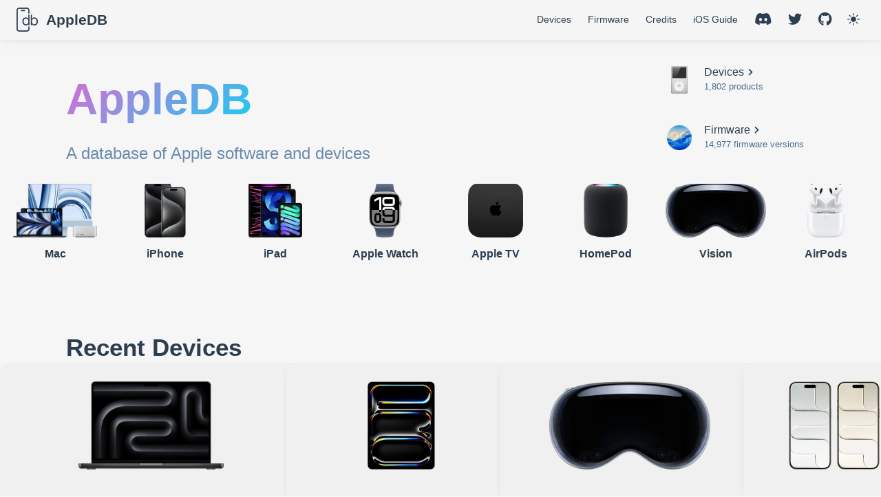

--- FILE ---
content_type: text/html; charset=utf-8
request_url: https://appledb.dev/
body_size: 2535
content:
<!DOCTYPE html>
<html lang="en-US">
  <head>
    <meta charset="utf-8">
    <meta name="viewport" content="width=device-width,initial-scale=1">
    <meta name="generator" content="VuePress 2.0.0-beta.49">
    <style>
      :root {
        --c-bg: #fff;
      }
      html.dark {
        --c-bg: #22272e;
      }
      html, body {
        background-color: var(--c-bg);
      }
    </style>
    <script>
      const userMode = localStorage.getItem('vuepress-color-scheme');
			const systemDarkMode = window.matchMedia && window.matchMedia('(prefers-color-scheme: dark)').matches;
			if (userMode === 'dark' || (userMode !== 'light' && systemDarkMode)) {
				document.documentElement.classList.toggle('dark', true);
			}
    </script>
    <meta property="og:image" content="/assets/images/splash-23aaron-logo.jpg"><script async src="https://platform.twitter.com/widgets.js" charset="utf-8"></script><link rel="stylesheet" href="https://use.fontawesome.com/releases/v5.15.4/css/all.css"><link rel="apple-touch-icon" href="/apple-touch-icon.png" sizes="180x180"><link rel="icon" href="/favicon-32x32.png" sizes="32x32"><link rel="icon" href="/favicon-16x16.png" sizes="16x16"><link rel="manifest" href="/site.webmanifest"><title>AppleDB | AppleDB</title><meta name="description" content="A database of Apple software and devices.">
    <link rel="modulepreload" href="/assets/app.62f62501.js"><link rel="modulepreload" href="/assets/index.html.a550c551.js"><link rel="modulepreload" href="/assets/index.html.f43794ad.js">
    <link rel="stylesheet" href="/assets/style.0ae7ccb4.css">
  </head>
  <body>
    <div id="app"><!--[--><div class="theme-container no-sidebar"><!--[--><header class="navbar"><div class="toggle-sidebar-button" title="toggle sidebar" aria-expanded="false" role="button" tabindex="0"><div class="icon" aria-hidden="true"><span></span><span></span><span></span></div></div><span><a aria-current="page" href="/" class="router-link-active router-link-exact-active"><!----><span class="site-name can-hide">AppleDB</span></a></span><div class="navbar-items-wrapper" style=""><!--[--><!--]--><nav class="navbar-items can-hide"><!--[--><div class="navbar-item"><a href="/device-selection/" class="" aria-label="Devices"><!--[--><!--]--><span>Devices</span><!--[--><!--]--></a></div><div class="navbar-item"><a href="/firmware.html" class="" aria-label="Firmware"><!--[--><!--]--><span>Firmware</span><!--[--><!--]--></a></div><div class="navbar-item"><a href="/credits.html" class="" aria-label="Credits"><!--[--><!--]--><span>Credits</span><!--[--><!--]--></a></div><div class="navbar-item"><a class="external-link" href="https://ios.cfw.guide/" rel="noopener noreferrer" target="_blank" aria-label="iOS Guide"><!--[--><!--]--><span>iOS Guide</span><span><svg class="external-link-icon" xmlns="http://www.w3.org/2000/svg" aria-hidden="true" focusable="false" x="0px" y="0px" viewBox="0 0 100 100" width="15" height="15"><path fill="currentColor" d="M18.8,85.1h56l0,0c2.2,0,4-1.8,4-4v-32h-8v28h-48v-48h28v-8h-32l0,0c-2.2,0-4,1.8-4,4v56C14.8,83.3,16.6,85.1,18.8,85.1z"></path><polygon fill="currentColor" points="45.7,48.7 51.3,54.3 77.2,28.5 77.2,37.2 85.2,37.2 85.2,14.9 62.8,14.9 62.8,22.9 71.5,22.9"></polygon></svg><span class="external-link-icon-sr-only">open in new window</span></span><!--[--><!--]--></a></div><div class="navbar-item"><a class="external-link" href="https://discord.gg/rtfNDxnJfB" rel="noopener noreferrer" target="_blank" aria-label="&lt;i class=&quot;fab fa-discord icon&quot;&gt;&lt;/i&gt;"><!--[--><!--]--><span><i class="fab fa-discord icon"></i></span><span><svg class="external-link-icon" xmlns="http://www.w3.org/2000/svg" aria-hidden="true" focusable="false" x="0px" y="0px" viewBox="0 0 100 100" width="15" height="15"><path fill="currentColor" d="M18.8,85.1h56l0,0c2.2,0,4-1.8,4-4v-32h-8v28h-48v-48h28v-8h-32l0,0c-2.2,0-4,1.8-4,4v56C14.8,83.3,16.6,85.1,18.8,85.1z"></path><polygon fill="currentColor" points="45.7,48.7 51.3,54.3 77.2,28.5 77.2,37.2 85.2,37.2 85.2,14.9 62.8,14.9 62.8,22.9 71.5,22.9"></polygon></svg><span class="external-link-icon-sr-only">open in new window</span></span><!--[--><!--]--></a></div><div class="navbar-item"><a class="external-link" href="https://twitter.com/AppleDBdev" rel="noopener noreferrer" target="_blank" aria-label="&lt;i class=&quot;fab fa-twitter icon&quot;&gt;&lt;/i&gt;"><!--[--><!--]--><span><i class="fab fa-twitter icon"></i></span><span><svg class="external-link-icon" xmlns="http://www.w3.org/2000/svg" aria-hidden="true" focusable="false" x="0px" y="0px" viewBox="0 0 100 100" width="15" height="15"><path fill="currentColor" d="M18.8,85.1h56l0,0c2.2,0,4-1.8,4-4v-32h-8v28h-48v-48h28v-8h-32l0,0c-2.2,0-4,1.8-4,4v56C14.8,83.3,16.6,85.1,18.8,85.1z"></path><polygon fill="currentColor" points="45.7,48.7 51.3,54.3 77.2,28.5 77.2,37.2 85.2,37.2 85.2,14.9 62.8,14.9 62.8,22.9 71.5,22.9"></polygon></svg><span class="external-link-icon-sr-only">open in new window</span></span><!--[--><!--]--></a></div><div class="navbar-item"><a class="external-link" href="https://github.com/littlebyteorg/appledb" rel="noopener noreferrer" target="_blank" aria-label="&lt;i class=&quot;fab fa-github icon&quot;&gt;&lt;/i&gt;"><!--[--><!--]--><span><i class="fab fa-github icon"></i></span><span><svg class="external-link-icon" xmlns="http://www.w3.org/2000/svg" aria-hidden="true" focusable="false" x="0px" y="0px" viewBox="0 0 100 100" width="15" height="15"><path fill="currentColor" d="M18.8,85.1h56l0,0c2.2,0,4-1.8,4-4v-32h-8v28h-48v-48h28v-8h-32l0,0c-2.2,0-4,1.8-4,4v56C14.8,83.3,16.6,85.1,18.8,85.1z"></path><polygon fill="currentColor" points="45.7,48.7 51.3,54.3 77.2,28.5 77.2,37.2 85.2,37.2 85.2,14.9 62.8,14.9 62.8,22.9 71.5,22.9"></polygon></svg><span class="external-link-icon-sr-only">open in new window</span></span><!--[--><!--]--></a></div><!--]--></nav><!--[--><!--]--><button class="toggle-color-mode-button" title="toggle color mode"><svg style="" class="icon" focusable="false" viewBox="0 0 32 32"><path d="M16 12.005a4 0 0 1 1-4 4a4.005 4.005 0 0 0 4-4m0-2a6 6 0 1 0 6 6a6 6 0 0 0-6-6z" fill="currentColor"></path><path d="M5.394 6.813l1.414-1.415l3.506 3.506L8.9 10.318z" fill="currentColor"></path><path d="M2 15.005h5v2H2z" fill="currentColor"></path><path d="M5.394 25.197L8.9 21.691l1.414 1.415l-3.506 3.505z" fill="currentColor"></path><path d="M15 25.005h2v5h-2z" fill="currentColor"></path><path d="M21.687 23.106l1.414-1.415l3.506 3.506l-1.414 1.414z" fill="currentColor"></path><path d="M25 15.005h5v2h-5z" fill="currentColor"></path><path d="M21.687 8.904l3.506-3.506l1.414 1.415l-3.506 3.505z" fill="currentColor"></path><path d="M15 2.005h2v5h-2z" fill="currentColor"></path></svg><svg style="display:none;" class="icon" focusable="false" viewBox="0 0 28 28"><path d="
          M13.502 5.414
          c-.138 0-.278.005-.418 0
          M14.98 3a1.002 1.002 0 0 0-.175.016
          a13.096 13.096 0 0 0 1.825 25.981
          c.164.006.328 0 .49 0
          a13.072 13.072 0 0 0 10.703-5.555
          a1.01 1.01 0 0 0-.783-1.565
          A13.08 13.08 0 0 1 15.89 4.38
          A1.015 1.015 0 0 0 14.98 3
        z" fill="currentColor"></path></svg></button><!----></div></header><!--]--><div class="sidebar-mask"></div><!--[--><aside class="sidebar"><nav class="navbar-items"><!--[--><div class="navbar-item"><a href="/device-selection/" class="" aria-label="Devices"><!--[--><!--]--><span>Devices</span><!--[--><!--]--></a></div><div class="navbar-item"><a href="/firmware.html" class="" aria-label="Firmware"><!--[--><!--]--><span>Firmware</span><!--[--><!--]--></a></div><div class="navbar-item"><a href="/credits.html" class="" aria-label="Credits"><!--[--><!--]--><span>Credits</span><!--[--><!--]--></a></div><div class="navbar-item"><a class="external-link" href="https://ios.cfw.guide/" rel="noopener noreferrer" target="_blank" aria-label="iOS Guide"><!--[--><!--]--><span>iOS Guide</span><span><svg class="external-link-icon" xmlns="http://www.w3.org/2000/svg" aria-hidden="true" focusable="false" x="0px" y="0px" viewBox="0 0 100 100" width="15" height="15"><path fill="currentColor" d="M18.8,85.1h56l0,0c2.2,0,4-1.8,4-4v-32h-8v28h-48v-48h28v-8h-32l0,0c-2.2,0-4,1.8-4,4v56C14.8,83.3,16.6,85.1,18.8,85.1z"></path><polygon fill="currentColor" points="45.7,48.7 51.3,54.3 77.2,28.5 77.2,37.2 85.2,37.2 85.2,14.9 62.8,14.9 62.8,22.9 71.5,22.9"></polygon></svg><span class="external-link-icon-sr-only">open in new window</span></span><!--[--><!--]--></a></div><div class="navbar-item"><a class="external-link" href="https://discord.gg/rtfNDxnJfB" rel="noopener noreferrer" target="_blank" aria-label="&lt;i class=&quot;fab fa-discord icon&quot;&gt;&lt;/i&gt;"><!--[--><!--]--><span><i class="fab fa-discord icon"></i></span><span><svg class="external-link-icon" xmlns="http://www.w3.org/2000/svg" aria-hidden="true" focusable="false" x="0px" y="0px" viewBox="0 0 100 100" width="15" height="15"><path fill="currentColor" d="M18.8,85.1h56l0,0c2.2,0,4-1.8,4-4v-32h-8v28h-48v-48h28v-8h-32l0,0c-2.2,0-4,1.8-4,4v56C14.8,83.3,16.6,85.1,18.8,85.1z"></path><polygon fill="currentColor" points="45.7,48.7 51.3,54.3 77.2,28.5 77.2,37.2 85.2,37.2 85.2,14.9 62.8,14.9 62.8,22.9 71.5,22.9"></polygon></svg><span class="external-link-icon-sr-only">open in new window</span></span><!--[--><!--]--></a></div><div class="navbar-item"><a class="external-link" href="https://twitter.com/AppleDBdev" rel="noopener noreferrer" target="_blank" aria-label="&lt;i class=&quot;fab fa-twitter icon&quot;&gt;&lt;/i&gt;"><!--[--><!--]--><span><i class="fab fa-twitter icon"></i></span><span><svg class="external-link-icon" xmlns="http://www.w3.org/2000/svg" aria-hidden="true" focusable="false" x="0px" y="0px" viewBox="0 0 100 100" width="15" height="15"><path fill="currentColor" d="M18.8,85.1h56l0,0c2.2,0,4-1.8,4-4v-32h-8v28h-48v-48h28v-8h-32l0,0c-2.2,0-4,1.8-4,4v56C14.8,83.3,16.6,85.1,18.8,85.1z"></path><polygon fill="currentColor" points="45.7,48.7 51.3,54.3 77.2,28.5 77.2,37.2 85.2,37.2 85.2,14.9 62.8,14.9 62.8,22.9 71.5,22.9"></polygon></svg><span class="external-link-icon-sr-only">open in new window</span></span><!--[--><!--]--></a></div><div class="navbar-item"><a class="external-link" href="https://github.com/littlebyteorg/appledb" rel="noopener noreferrer" target="_blank" aria-label="&lt;i class=&quot;fab fa-github icon&quot;&gt;&lt;/i&gt;"><!--[--><!--]--><span><i class="fab fa-github icon"></i></span><span><svg class="external-link-icon" xmlns="http://www.w3.org/2000/svg" aria-hidden="true" focusable="false" x="0px" y="0px" viewBox="0 0 100 100" width="15" height="15"><path fill="currentColor" d="M18.8,85.1h56l0,0c2.2,0,4-1.8,4-4v-32h-8v28h-48v-48h28v-8h-32l0,0c-2.2,0-4,1.8-4,4v56C14.8,83.3,16.6,85.1,18.8,85.1z"></path><polygon fill="currentColor" points="45.7,48.7 51.3,54.3 77.2,28.5 77.2,37.2 85.2,37.2 85.2,14.9 62.8,14.9 62.8,22.9 71.5,22.9"></polygon></svg><span class="external-link-icon-sr-only">open in new window</span></span><!--[--><!--]--></a></div><!--]--></nav><!--[--><!--]--><!----><!--[--><!--]--></aside><!--]--><!--[--><!--[--><div style="margin-bottom:4em;" data-v-72122d0c></div><main class="home" style="max-width:max(var(--homepage-width), 85vw);" data-v-72122d0c><!----><div class="theme-default-content" data-v-72122d0c><div><div class="wrapper" data-v-511db2fd><div class="titleWrapper" data-v-511db2fd><h1 data-v-511db2fd><span class="colourText" data-v-511db2fd>AppleDB</span></h1><p data-v-511db2fd>A database of Apple software and devices</p></div><div class="listWrapper" data-v-511db2fd><a href="/device-selection/" data-v-511db2fd><div class="listItem" data-v-511db2fd><div class="listImg" data-v-511db2fd><picture data-v-511db2fd><source srcset="https://img.appledb.dev/device@64/iPod classic/0.avif" type="image/avif" data-v-511db2fd><source srcset="https://img.appledb.dev/device@64/iPod classic/0.webp" type="image/webp" data-v-511db2fd><img src="https://img.appledb.dev/device@64/iPod classic/0.png" data-v-511db2fd></picture></div><div class="listText" data-v-511db2fd> Devices <i class="fas fa-chevron-right" data-v-511db2fd></i><div class="subtext" data-v-511db2fd>1,700+ products</div></div></div></a><a href="/firmware.html" data-v-511db2fd><div class="listItem" data-v-511db2fd><div class="listImg" data-v-511db2fd><picture data-v-511db2fd><source srcset="https://img.appledb.dev/images@64/Tahoe/0.avif" type="image/avif" data-v-511db2fd><source srcset="https://img.appledb.dev/images@64/Tahoe/0.webp" type="image/webp" data-v-511db2fd><img src="https://img.appledb.dev/images@64/Tahoe/0.png" data-v-511db2fd></picture></div><div class="listText" data-v-511db2fd> Firmware <i class="fas fa-chevron-right" data-v-511db2fd></i><div class="subtext" data-v-511db2fd>13,000+ firmware versions</div></div></div></a></div></div><!--[--><!----><div class="space" data-v-1b535b92></div><!--]--><!--[--><h1 data-v-6b52c345>Recent Devices</h1><div class="wrapper" data-v-6b52c345><div class="cardWrapper" data-v-6b52c345><!--[--><!--]--><div style="margin-left:-2em;" data-v-6b52c345><p style="width:2em;margin-left:0;" data-v-6b52c345></p></div></div></div><div class="space" data-v-6b52c345></div><!--]--><!--[--><h1 style="margin-bottom:.5em;" data-v-29d175ec>Firmware Versions</h1><div class="wrapper" data-v-29d175ec><div class="cardWrapper" data-v-29d175ec><!--[--><!--]--><div class="card" data-v-29d175ec></div></div></div><!--]--><p>Created by <a href="https://twitter.com/emiyl0" target="_blank" rel="noopener noreferrer">emiyl<span><svg class="external-link-icon" xmlns="http://www.w3.org/2000/svg" aria-hidden="true" focusable="false" x="0px" y="0px" viewBox="0 0 100 100" width="15" height="15"><path fill="currentColor" d="M18.8,85.1h56l0,0c2.2,0,4-1.8,4-4v-32h-8v28h-48v-48h28v-8h-32l0,0c-2.2,0-4,1.8-4,4v56C14.8,83.3,16.6,85.1,18.8,85.1z"></path><polygon fill="currentColor" points="45.7,48.7 51.3,54.3 77.2,28.5 77.2,37.2 85.2,37.2 85.2,14.9 62.8,14.9 62.8,22.9 71.5,22.9"></polygon></svg><span class="external-link-icon-sr-only">open in new window</span></span></a>. Please contribute to the database at <a href="https://github.com/littlebyteorg/appledb" target="_blank" rel="noopener noreferrer">github.com/littlebyteorg/appledb<span><svg class="external-link-icon" xmlns="http://www.w3.org/2000/svg" aria-hidden="true" focusable="false" x="0px" y="0px" viewBox="0 0 100 100" width="15" height="15"><path fill="currentColor" d="M18.8,85.1h56l0,0c2.2,0,4-1.8,4-4v-32h-8v28h-48v-48h28v-8h-32l0,0c-2.2,0-4,1.8-4,4v56C14.8,83.3,16.6,85.1,18.8,85.1z"></path><polygon fill="currentColor" points="45.7,48.7 51.3,54.3 77.2,28.5 77.2,37.2 85.2,37.2 85.2,14.9 62.8,14.9 62.8,22.9 71.5,22.9"></polygon></svg><span class="external-link-icon-sr-only">open in new window</span></span></a>.</p><p>AppleDB is not affiliated with Apple Inc.</p></div></div><!--[--><!--]--><!----></main><!--]--><!--]--></div><!----><!--]--></div>
    <script type="module" src="/assets/app.62f62501.js" defer></script>
  <script defer src="https://static.cloudflareinsights.com/beacon.min.js/vcd15cbe7772f49c399c6a5babf22c1241717689176015" integrity="sha512-ZpsOmlRQV6y907TI0dKBHq9Md29nnaEIPlkf84rnaERnq6zvWvPUqr2ft8M1aS28oN72PdrCzSjY4U6VaAw1EQ==" data-cf-beacon='{"version":"2024.11.0","token":"669f40793e4c4d9983daa5ba9ba293e6","r":1,"server_timing":{"name":{"cfCacheStatus":true,"cfEdge":true,"cfExtPri":true,"cfL4":true,"cfOrigin":true,"cfSpeedBrain":true},"location_startswith":null}}' crossorigin="anonymous"></script>
</body>
</html>


--- FILE ---
content_type: text/css; charset=utf-8
request_url: https://appledb.dev/assets/style.0ae7ccb4.css
body_size: 14596
content:
:root{--back-to-top-z-index: 5;--back-to-top-color: #3eaf7c;--back-to-top-color-hover: #71cda3}.back-to-top{cursor:pointer;position:fixed;bottom:2rem;right:2.5rem;width:2rem;height:1.2rem;background-color:var(--back-to-top-color);-webkit-mask:url(/assets/back-to-top.8efcbe56.svg) no-repeat;mask:url(/assets/back-to-top.8efcbe56.svg) no-repeat;z-index:var(--back-to-top-z-index)}.back-to-top:hover{background-color:var(--back-to-top-color-hover)}@media (max-width: 959px){.back-to-top{display:none}}.back-to-top-enter-active,.back-to-top-leave-active{transition:opacity .3s}.back-to-top-enter-from,.back-to-top-leave-to{opacity:0}:root{--external-link-icon-color: #aaa}.external-link-icon{position:relative;display:inline-block;color:var(--external-link-icon-color);vertical-align:middle;top:-1px}.external-link-icon-sr-only{position:absolute;width:1px;height:1px;padding:0;margin:-1px;overflow:hidden;clip:rect(0,0,0,0);white-space:nowrap;border-width:0;-webkit-user-select:none;-moz-user-select:none;user-select:none}:root{--nprogress-color: #29d;--nprogress-z-index: 1031}#nprogress{pointer-events:none}#nprogress .bar{background:var(--nprogress-color);position:fixed;z-index:var(--nprogress-z-index);top:0;left:0;width:100%;height:2px}:root{--c-brand: #3eaf7c;--c-brand-light: #4abf8a;--c-bg: #ffffff;--c-bg-light: #f3f4f5;--c-bg-lighter: #eeeeee;--c-bg-navbar: var(--c-bg);--c-bg-sidebar: var(--c-bg);--c-bg-arrow: #cccccc;--c-text: #2c3e50;--c-text-accent: var(--c-brand);--c-text-light: #3a5169;--c-text-lighter: #4e6e8e;--c-text-lightest: #6a8bad;--c-text-quote: #999999;--c-border: #eaecef;--c-border-dark: #dfe2e5;--c-tip: #42b983;--c-tip-bg: var(--c-bg-light);--c-tip-title: var(--c-text);--c-tip-text: var(--c-text);--c-tip-text-accent: var(--c-text-accent);--c-warning: #e7c000;--c-warning-bg: #fffae3;--c-warning-title: #ad9000;--c-warning-text: #746000;--c-warning-text-accent: var(--c-text);--c-danger: #cc0000;--c-danger-bg: #ffe0e0;--c-danger-title: #990000;--c-danger-text: #660000;--c-danger-text-accent: var(--c-text);--c-details-bg: #eeeeee;--c-badge-tip: var(--c-tip);--c-badge-warning: var(--c-warning);--c-badge-danger: var(--c-danger);--t-color: .3s ease;--t-transform: .3s ease;--code-bg-color: #282c34;--code-hl-bg-color: rgba(0, 0, 0, .66);--code-ln-color: #9e9e9e;--code-ln-wrapper-width: 3.5rem;--font-family: -apple-system, BlinkMacSystemFont, "Segoe UI", Roboto, Oxygen, Ubuntu, Cantarell, "Fira Sans", "Droid Sans", "Helvetica Neue", sans-serif;--font-family-code: Consolas, Monaco, "Andale Mono", "Ubuntu Mono", monospace;--navbar-height: 3.6rem;--navbar-padding-v: .7rem;--navbar-padding-h: 1.5rem;--sidebar-width: 20rem;--sidebar-width-mobile: calc(var(--sidebar-width) * .82);--content-width: 740px;--homepage-width: 960px}.back-to-top{--back-to-top-color: var(--c-brand);--back-to-top-color-hover: var(--c-brand-light)}.DocSearch{--docsearch-primary-color: var(--c-brand);--docsearch-text-color: var(--c-text);--docsearch-highlight-color: var(--c-brand);--docsearch-muted-color: var(--c-text-quote);--docsearch-container-background: rgba(9, 10, 17, .8);--docsearch-modal-background: var(--c-bg-light);--docsearch-searchbox-background: var(--c-bg-lighter);--docsearch-searchbox-focus-background: var(--c-bg);--docsearch-searchbox-shadow: inset 0 0 0 2px var(--c-brand);--docsearch-hit-color: var(--c-text-light);--docsearch-hit-active-color: var(--c-bg);--docsearch-hit-background: var(--c-bg);--docsearch-hit-shadow: 0 1px 3px 0 var(--c-border-dark);--docsearch-footer-background: var(--c-bg)}.external-link-icon{--external-link-icon-color: var(--c-text-quote)}.medium-zoom-overlay{--medium-zoom-bg-color: var(--c-bg)}#nprogress{--nprogress-color: var(--c-brand)}.pwa-popup{--pwa-popup-text-color: var(--c-text);--pwa-popup-bg-color: var(--c-bg);--pwa-popup-border-color: var(--c-brand);--pwa-popup-shadow: 0 4px 16px var(--c-brand);--pwa-popup-btn-text-color: var(--c-bg);--pwa-popup-btn-bg-color: var(--c-brand);--pwa-popup-btn-hover-bg-color: var(--c-brand-light)}.search-box{--search-bg-color: var(--c-bg);--search-accent-color: var(--c-brand);--search-text-color: var(--c-text);--search-border-color: var(--c-border);--search-item-text-color: var(--c-text-lighter);--search-item-focus-bg-color: var(--c-bg-light)}html.dark{--c-brand: #3aa675;--c-brand-light: #349469;--c-bg: #22272e;--c-bg-light: #2b313a;--c-bg-lighter: #262c34;--c-text: #adbac7;--c-text-light: #96a7b7;--c-text-lighter: #8b9eb0;--c-text-lightest: #8094a8;--c-border: #3e4c5a;--c-border-dark: #34404c;--c-tip: #318a62;--c-warning: #ceab00;--c-warning-bg: #7e755b;--c-warning-title: #ceac03;--c-warning-text: #362e00;--c-danger: #940000;--c-danger-bg: #806161;--c-danger-title: #610000;--c-danger-text: #3a0000;--c-details-bg: #323843;--code-hl-bg-color: #363b46}html.dark .DocSearch{--docsearch-logo-color: var(--c-text);--docsearch-modal-shadow: inset 1px 1px 0 0 #2c2e40, 0 3px 8px 0 #000309;--docsearch-key-shadow: inset 0 -2px 0 0 #282d55, inset 0 0 1px 1px #51577d, 0 2px 2px 0 rgba(3, 4, 9, .3);--docsearch-key-gradient: linear-gradient(-225deg, #444950, #1c1e21);--docsearch-footer-shadow: inset 0 1px 0 0 rgba(73, 76, 106, .5), 0 -4px 8px 0 rgba(0, 0, 0, .2)}html,body{padding:0;margin:0;background-color:var(--c-bg);transition:background-color var(--t-color)}html.dark{color-scheme:dark}html{font-size:16px}body{font-family:var(--font-family);-webkit-font-smoothing:antialiased;-moz-osx-font-smoothing:grayscale;font-size:1rem;color:var(--c-text)}a{font-weight:500;color:var(--c-text-accent);text-decoration:none;overflow-wrap:break-word}p a code{font-weight:400;color:var(--c-text-accent)}kbd{font-family:var(--font-family-code);color:var(--c-text);background:var(--c-bg-lighter);border:solid .15rem var(--c-border-dark);border-bottom:solid .25rem var(--c-border-dark);border-radius:.15rem;padding:0 .15em}code{font-family:var(--font-family-code);color:var(--c-text-lighter);padding:.25rem .5rem;margin:0;font-size:.85em;background-color:var(--c-bg-lighter);border-radius:3px;overflow-wrap:break-word;transition:background-color var(--t-color)}blockquote{font-size:1rem;color:var(--c-text-quote);border-left:.2rem solid var(--c-border-dark);margin:1rem 0;padding:.25rem 0 .25rem 1rem}blockquote>p{margin:0}ul,ol{padding-left:1.2em}strong{font-weight:600}h1,h2,h3,h4,h5,h6{font-weight:600;line-height:1.25}h1:focus-visible,h2:focus-visible,h3:focus-visible,h4:focus-visible,h5:focus-visible,h6:focus-visible{outline:none}h1:hover .header-anchor,h2:hover .header-anchor,h3:hover .header-anchor,h4:hover .header-anchor,h5:hover .header-anchor,h6:hover .header-anchor{opacity:1}h1{font-size:2.2rem}h2{font-size:1.65rem;padding-bottom:.3rem;border-bottom:1px solid var(--c-border);transition:border-color var(--t-color)}h3{font-size:1.35rem}h4{font-size:1.15rem}h5{font-size:1.05rem}h6{font-size:1rem}a.header-anchor{font-size:.85em;float:left;margin-left:-.87em;padding-right:.23em;margin-top:.125em;opacity:0;-webkit-user-select:none;-moz-user-select:none;user-select:none}a.header-anchor:hover{text-decoration:none}a.header-anchor:focus-visible{opacity:1}p,ul,ol{line-height:1.7}hr{border:0;border-top:1px solid var(--c-border)}table{border-collapse:collapse;margin:1rem 0;display:block;overflow-x:auto;transition:border-color var(--t-color)}tr{border-top:1px solid var(--c-border-dark);transition:border-color var(--t-color)}tr:nth-child(2n){background-color:var(--c-bg-light);transition:background-color var(--t-color)}th,td{padding:.6em 1em;border:1px solid var(--c-border-dark);transition:border-color var(--t-color)}.arrow{display:inline-block;width:0;height:0}.arrow.up{border-left:4px solid transparent;border-right:4px solid transparent;border-bottom:6px solid var(--c-bg-arrow)}.arrow.down{border-left:4px solid transparent;border-right:4px solid transparent;border-top:6px solid var(--c-bg-arrow)}.arrow.right{border-top:4px solid transparent;border-bottom:4px solid transparent;border-left:6px solid var(--c-bg-arrow)}.arrow.left{border-top:4px solid transparent;border-bottom:4px solid transparent;border-right:6px solid var(--c-bg-arrow)}.badge{display:inline-block;font-size:14px;height:18px;line-height:18px;border-radius:3px;padding:0 6px;color:var(--c-bg);vertical-align:top;transition:color var(--t-color),background-color var(--t-color)}.badge.tip{background-color:var(--c-badge-tip)}.badge.warning{background-color:var(--c-badge-warning)}.badge.danger{background-color:var(--c-badge-danger)}.table-of-contents .badge{vertical-align:middle}.badge+.badge{margin-left:5px}code[class*=language-],pre[class*=language-]{color:#ccc;background:none;font-family:var(--font-family-code);font-size:1em;text-align:left;white-space:pre;word-spacing:normal;word-break:normal;word-wrap:normal;line-height:1.5;-moz-tab-size:4;-o-tab-size:4;tab-size:4;hyphens:none}pre[class*=language-]{padding:1em;margin:.5em 0;overflow:auto}:not(pre)>code[class*=language-],pre[class*=language-]{background:#2d2d2d}:not(pre)>code[class*=language-]{padding:.1em;border-radius:.3em;white-space:normal}.token.comment,.token.block-comment,.token.prolog,.token.doctype,.token.cdata{color:#999}.token.punctuation{color:#ccc}.token.tag,.token.attr-name,.token.namespace,.token.deleted{color:#ec5975}.token.function-name{color:#6196cc}.token.boolean,.token.number,.token.function{color:#f08d49}.token.property,.token.class-name,.token.constant,.token.symbol{color:#f8c555}.token.selector,.token.important,.token.atrule,.token.keyword,.token.builtin{color:#cc99cd}.token.string,.token.char,.token.attr-value,.token.regex,.token.variable{color:#7ec699}.token.operator,.token.entity,.token.url{color:#67cdcc}.token.important,.token.bold{font-weight:700}.token.italic{font-style:italic}.token.entity{cursor:help}.token.inserted{color:#3eaf7c}.theme-default-content pre,.theme-default-content pre[class*=language-]{line-height:1.4;padding:1.3rem 1.5rem;margin:.85rem 0;border-radius:6px;overflow:auto}.theme-default-content pre code,.theme-default-content pre[class*=language-] code{color:#fff;padding:0;background-color:transparent;border-radius:0;overflow-wrap:unset;-webkit-font-smoothing:auto;-moz-osx-font-smoothing:auto}.theme-default-content .line-number{font-family:var(--font-family-code)}div[class*=language-]{position:relative;background-color:var(--code-bg-color);border-radius:6px}div[class*=language-]:before{position:absolute;z-index:3;top:.8em;right:1em;font-size:.75rem;color:var(--code-ln-color)}div[class*=language-] pre,div[class*=language-] pre[class*=language-]{background:transparent!important;position:relative;z-index:1}div[class*=language-] .highlight-lines{-webkit-user-select:none;-moz-user-select:none;user-select:none;padding-top:1.3rem;position:absolute;top:0;left:0;width:100%;line-height:1.4}div[class*=language-] .highlight-lines .highlight-line{background-color:var(--code-hl-bg-color)}div[class*=language-]:not(.line-numbers-mode) .line-numbers{display:none}div[class*=language-].line-numbers-mode .highlight-lines .highlight-line{position:relative}div[class*=language-].line-numbers-mode .highlight-lines .highlight-line:before{content:" ";position:absolute;z-index:2;left:0;top:0;display:block;width:var(--code-ln-wrapper-width);height:100%}div[class*=language-].line-numbers-mode pre{margin-left:var(--code-ln-wrapper-width);padding-left:1rem;vertical-align:middle}div[class*=language-].line-numbers-mode .line-numbers{position:absolute;top:0;width:var(--code-ln-wrapper-width);text-align:center;color:var(--code-ln-color);padding-top:1.25rem;line-height:1.4;counter-reset:line-number}div[class*=language-].line-numbers-mode .line-numbers .line-number{position:relative;z-index:3;-webkit-user-select:none;-moz-user-select:none;user-select:none;height:1.4em}div[class*=language-].line-numbers-mode .line-numbers .line-number:before{counter-increment:line-number;content:counter(line-number);font-size:.85em}div[class*=language-].line-numbers-mode:after{content:"";position:absolute;top:0;left:0;width:var(--code-ln-wrapper-width);height:100%;border-radius:6px 0 0 6px;border-right:1px solid var(--code-hl-bg-color)}div[class*=language-].ext-c:before{content:"c"}div[class*=language-].ext-cpp:before{content:"cpp"}div[class*=language-].ext-cs:before{content:"cs"}div[class*=language-].ext-css:before{content:"css"}div[class*=language-].ext-dart:before{content:"dart"}div[class*=language-].ext-docker:before{content:"docker"}div[class*=language-].ext-fs:before{content:"fs"}div[class*=language-].ext-go:before{content:"go"}div[class*=language-].ext-html:before{content:"html"}div[class*=language-].ext-java:before{content:"java"}div[class*=language-].ext-js:before{content:"js"}div[class*=language-].ext-json:before{content:"json"}div[class*=language-].ext-kt:before{content:"kt"}div[class*=language-].ext-less:before{content:"less"}div[class*=language-].ext-makefile:before{content:"makefile"}div[class*=language-].ext-md:before{content:"md"}div[class*=language-].ext-php:before{content:"php"}div[class*=language-].ext-py:before{content:"py"}div[class*=language-].ext-rb:before{content:"rb"}div[class*=language-].ext-rs:before{content:"rs"}div[class*=language-].ext-sass:before{content:"sass"}div[class*=language-].ext-scss:before{content:"scss"}div[class*=language-].ext-sh:before{content:"sh"}div[class*=language-].ext-styl:before{content:"styl"}div[class*=language-].ext-ts:before{content:"ts"}div[class*=language-].ext-toml:before{content:"toml"}div[class*=language-].ext-vue:before{content:"vue"}div[class*=language-].ext-yml:before{content:"yml"}@media (max-width: 419px){.theme-default-content div[class*=language-]{margin:.85rem -1.5rem;border-radius:0}}.code-group__nav{margin-top:.85rem;margin-bottom:calc(-1.7rem - 6px);padding-bottom:calc(1.7rem - 6px);padding-left:10px;padding-top:10px;border-top-left-radius:6px;border-top-right-radius:6px;background-color:var(--code-bg-color)}.code-group__ul{margin:auto 0;padding-left:0;display:inline-flex;list-style:none}.code-group__nav-tab{border:0;padding:5px;cursor:pointer;background-color:transparent;font-size:.85em;line-height:1.4;color:#ffffffe6;font-weight:600}.code-group__nav-tab:focus{outline:none}.code-group__nav-tab:focus-visible{outline:1px solid rgba(255,255,255,.9)}.code-group__nav-tab-active{border-bottom:var(--c-brand) 1px solid}@media (max-width: 419px){.code-group__nav{margin-left:-1.5rem;margin-right:-1.5rem;border-radius:0}}.code-group-item{display:none}.code-group-item__active{display:block}.code-group-item>pre{background-color:orange}.custom-container{transition:color var(--t-color),border-color var(--t-color),background-color var(--t-color)}.custom-container .custom-container-title{font-weight:600}.custom-container .custom-container-title:not(:only-child){margin-bottom:-.4rem}.custom-container.tip,.custom-container.warning,.custom-container.danger{padding:.1rem 1.5rem;border-left-width:.5rem;border-left-style:solid;margin:1rem 0}.custom-container.tip{border-color:var(--c-tip);background-color:var(--c-tip-bg);color:var(--c-tip-text)}.custom-container.tip .custom-container-title{color:var(--c-tip-title)}.custom-container.tip a{color:var(--c-tip-text-accent)}.custom-container.warning{border-color:var(--c-warning);background-color:var(--c-warning-bg);color:var(--c-warning-text)}.custom-container.warning .custom-container-title{color:var(--c-warning-title)}.custom-container.warning a{color:var(--c-warning-text-accent)}.custom-container.danger{border-color:var(--c-danger);background-color:var(--c-danger-bg);color:var(--c-danger-text)}.custom-container.danger .custom-container-title{color:var(--c-danger-title)}.custom-container.danger a{color:var(--c-danger-text-accent)}.custom-container.details{display:block;position:relative;border-radius:2px;margin:1.6em 0;padding:1.6em;background-color:var(--c-details-bg)}.custom-container.details h4{margin-top:0}.custom-container.details figure:last-child,.custom-container.details p:last-child{margin-bottom:0;padding-bottom:0}.custom-container.details summary{outline:none;cursor:pointer}.home{padding:var(--navbar-height) 2rem 0;max-width:var(--homepage-width);margin:0 auto;display:block}.home .hero{text-align:center}.home .hero img{max-width:100%;max-height:280px;display:block;margin:3rem auto 1.5rem}.home .hero h1{font-size:3rem}.home .hero h1,.home .hero .description,.home .hero .actions{margin:1.8rem auto}.home .hero .actions{display:flex;flex-wrap:wrap;gap:1rem;justify-content:center}.home .hero .description{max-width:35rem;font-size:1.6rem;line-height:1.3;color:var(--c-text-lightest)}.home .hero .action-button{display:inline-block;font-size:1.2rem;padding:.8rem 1.6rem;border-width:2px;border-style:solid;border-radius:4px;transition:background-color var(--t-color);box-sizing:border-box}.home .hero .action-button.primary{color:var(--c-bg);background-color:var(--c-brand);border-color:var(--c-brand)}.home .hero .action-button.primary:hover{background-color:var(--c-brand-light)}.home .hero .action-button.secondary{color:var(--c-brand);background-color:var(--c-bg);border-color:var(--c-brand)}.home .hero .action-button.secondary:hover{color:var(--c-bg);background-color:var(--c-brand-light)}.home .features{border-top:1px solid var(--c-border);transition:border-color var(--t-color);padding:1.2rem 0;margin-top:2.5rem;display:flex;flex-wrap:wrap;align-items:flex-start;align-content:stretch;justify-content:space-between}.home .feature{flex-grow:1;flex-basis:30%;max-width:30%}.home .feature h2{font-size:1.4rem;font-weight:500;border-bottom:none;padding-bottom:0;color:var(--c-text-light)}.home .feature p{color:var(--c-text-lighter)}.home .theme-default-content{padding:0;margin:0}.home .footer{padding:2.5rem;border-top:1px solid var(--c-border);text-align:center;color:var(--c-text-lighter);transition:border-color var(--t-color)}@media (max-width: 719px){.home .features{flex-direction:column}.home .feature{max-width:100%;padding:0 2.5rem}}@media (max-width: 419px){.home{padding-left:1.5rem;padding-right:1.5rem}.home .hero img{max-height:210px;margin:2rem auto 1.2rem}.home .hero h1{font-size:2rem}.home .hero h1,.home .hero .description,.home .hero .actions{margin:1.2rem auto}.home .hero .description{font-size:1.2rem}.home .hero .action-button{font-size:1rem;padding:.6rem 1.2rem}.home .feature h2{font-size:1.25rem}}.page{padding-top:var(--navbar-height);padding-left:var(--sidebar-width)}.navbar{position:fixed;z-index:20;top:0;left:0;right:0;height:var(--navbar-height);box-sizing:border-box;border-bottom:1px solid var(--c-border);background-color:var(--c-bg-navbar);transition:background-color var(--t-color),border-color var(--t-color)}.sidebar{font-size:16px;width:var(--sidebar-width);position:fixed;z-index:10;margin:0;top:var(--navbar-height);left:0;bottom:0;box-sizing:border-box;border-right:1px solid var(--c-border);overflow-y:auto;scrollbar-width:thin;scrollbar-color:var(--c-brand) var(--c-border);background-color:var(--c-bg-sidebar);transition:transform var(--t-transform),background-color var(--t-color),border-color var(--t-color)}.sidebar::-webkit-scrollbar{width:7px}.sidebar::-webkit-scrollbar-track{background-color:var(--c-border)}.sidebar::-webkit-scrollbar-thumb{background-color:var(--c-brand)}.sidebar-mask{position:fixed;z-index:9;top:0;left:0;width:100vw;height:100vh;display:none}.theme-container.sidebar-open .sidebar-mask{display:block}.theme-container.sidebar-open .navbar>.toggle-sidebar-button .icon span:nth-child(1){transform:rotate(45deg) translate3d(5.5px,5.5px,0)}.theme-container.sidebar-open .navbar>.toggle-sidebar-button .icon span:nth-child(2){transform:scale3d(0,1,1)}.theme-container.sidebar-open .navbar>.toggle-sidebar-button .icon span:nth-child(3){transform:rotate(-45deg) translate3d(6px,-6px,0)}.theme-container.sidebar-open .navbar>.toggle-sidebar-button .icon span:nth-child(1),.theme-container.sidebar-open .navbar>.toggle-sidebar-button .icon span:nth-child(3){transform-origin:center}.theme-container.no-navbar .theme-default-content h1,.theme-container.no-navbar .theme-default-content h2,.theme-container.no-navbar .theme-default-content h3,.theme-container.no-navbar .theme-default-content h4,.theme-container.no-navbar .theme-default-content h5,.theme-container.no-navbar .theme-default-content h6{margin-top:1.5rem;padding-top:0}.theme-container.no-navbar .page{padding-top:0}.theme-container.no-navbar .sidebar{top:0}@media (min-width: 720px){.theme-container.no-sidebar .sidebar{display:none}.theme-container.no-sidebar .page{padding-left:0}}.theme-default-content a:hover{text-decoration:underline}.theme-default-content img{max-width:100%}.theme-default-content h1,.theme-default-content h2,.theme-default-content h3,.theme-default-content h4,.theme-default-content h5,.theme-default-content h6{margin-top:calc(.5rem - var(--navbar-height));padding-top:calc(1rem + var(--navbar-height));margin-bottom:0}.theme-default-content h1:first-child,.theme-default-content h2:first-child,.theme-default-content h3:first-child,.theme-default-content h4:first-child,.theme-default-content h5:first-child,.theme-default-content h6:first-child{margin-bottom:1rem}.theme-default-content h1:first-child+p,.theme-default-content h1:first-child+pre,.theme-default-content h1:first-child+.custom-container,.theme-default-content h2:first-child+p,.theme-default-content h2:first-child+pre,.theme-default-content h2:first-child+.custom-container,.theme-default-content h3:first-child+p,.theme-default-content h3:first-child+pre,.theme-default-content h3:first-child+.custom-container,.theme-default-content h4:first-child+p,.theme-default-content h4:first-child+pre,.theme-default-content h4:first-child+.custom-container,.theme-default-content h5:first-child+p,.theme-default-content h5:first-child+pre,.theme-default-content h5:first-child+.custom-container,.theme-default-content h6:first-child+p,.theme-default-content h6:first-child+pre,.theme-default-content h6:first-child+.custom-container{margin-top:2rem}@media (max-width: 959px){.sidebar{font-size:15px;width:var(--sidebar-width-mobile)}.page{padding-left:var(--sidebar-width-mobile)}}@media (max-width: 719px){.sidebar{top:0;padding-top:var(--navbar-height);transform:translate(-100%)}.page{padding-left:0}.theme-container.sidebar-open .sidebar{transform:translate(0)}.theme-container.no-navbar .sidebar{padding-top:0}}@media (max-width: 419px){h1{font-size:1.9rem}}.navbar{--navbar-line-height: calc( var(--navbar-height) - 2 * var(--navbar-padding-v) );padding:var(--navbar-padding-v) var(--navbar-padding-h);line-height:var(--navbar-line-height)}.navbar .logo{height:var(--navbar-line-height);margin-right:var(--navbar-padding-v);vertical-align:top}.navbar .site-name{font-size:1.3rem;font-weight:600;color:var(--c-text);position:relative}.navbar .navbar-items-wrapper{display:flex;position:absolute;box-sizing:border-box;top:var(--navbar-padding-v);right:var(--navbar-padding-h);height:var(--navbar-line-height);padding-left:var(--navbar-padding-h);white-space:nowrap;font-size:.9rem}.navbar .navbar-items-wrapper .search-box{flex:0 0 auto;vertical-align:top}@media (max-width: 719px){.navbar{padding-left:4rem}.navbar .can-hide{display:none}.navbar .site-name{width:calc(100vw - 9.4rem);overflow:hidden;white-space:nowrap;text-overflow:ellipsis}}.navbar-items{display:inline-block}.navbar-items a{display:inline-block;line-height:1.4rem;color:inherit}.navbar-items a:hover,.navbar-items a.router-link-active{color:var(--c-text-accent)}.navbar-items .navbar-item{position:relative;display:inline-block;margin-left:1.5rem;line-height:var(--navbar-line-height)}.navbar-items .navbar-item:first-child{margin-left:0}@media (max-width: 719px){.navbar-items .navbar-item{margin-left:0}}@media (min-width: 719px){.navbar-items a:hover,.navbar-items a.router-link-active{color:var(--c-text)}.navbar-item>a:hover,.navbar-item>a.router-link-active{margin-bottom:-2px;border-bottom:2px solid var(--c-text-accent)}}.toggle-sidebar-button{position:absolute;top:.6rem;left:1rem;display:none;padding:.6rem;cursor:pointer}.toggle-sidebar-button .icon{display:flex;flex-direction:column;justify-content:center;align-items:center;width:1.25rem;height:1.25rem;cursor:inherit}.toggle-sidebar-button .icon span{display:inline-block;width:100%;height:2px;border-radius:2px;background-color:var(--c-text);transition:transform var(--t-transform)}.toggle-sidebar-button .icon span:nth-child(2){margin:6px 0}@media screen and (max-width: 719px){.toggle-sidebar-button{display:block}}.toggle-color-mode-button{display:flex;margin:auto;margin-left:1rem;border:0;background:none;color:var(--c-text);opacity:.8;cursor:pointer}.toggle-color-mode-button:hover{opacity:1}.toggle-color-mode-button .icon{width:1.25rem;height:1.25rem}.DocSearch{transition:background-color var(--t-color)}.navbar-dropdown-wrapper{cursor:pointer}.navbar-dropdown-wrapper .navbar-dropdown-title,.navbar-dropdown-wrapper .navbar-dropdown-title-mobile{display:block;font-size:.9rem;font-family:inherit;cursor:inherit;padding:inherit;line-height:1.4rem;background:transparent;border:none;font-weight:500;color:var(--c-text)}.navbar-dropdown-wrapper .navbar-dropdown-title:hover,.navbar-dropdown-wrapper .navbar-dropdown-title-mobile:hover{border-color:transparent}.navbar-dropdown-wrapper .navbar-dropdown-title .arrow,.navbar-dropdown-wrapper .navbar-dropdown-title-mobile .arrow{vertical-align:middle;margin-top:-1px;margin-left:.4rem}.navbar-dropdown-wrapper .navbar-dropdown-title-mobile{display:none;font-weight:600;font-size:inherit}.navbar-dropdown-wrapper .navbar-dropdown-title-mobile:hover{color:var(--c-text-accent)}.navbar-dropdown-wrapper .navbar-dropdown .navbar-dropdown-item{color:inherit;line-height:1.7rem}.navbar-dropdown-wrapper .navbar-dropdown .navbar-dropdown-item .navbar-dropdown-subtitle{margin:.45rem 0 0;border-top:1px solid var(--c-border);padding:1rem 0 .45rem;font-size:.9rem}.navbar-dropdown-wrapper .navbar-dropdown .navbar-dropdown-item .navbar-dropdown-subtitle>span{padding:0 1.5rem 0 1.25rem}.navbar-dropdown-wrapper .navbar-dropdown .navbar-dropdown-item .navbar-dropdown-subtitle>a{font-weight:inherit}.navbar-dropdown-wrapper .navbar-dropdown .navbar-dropdown-item .navbar-dropdown-subtitle>a.router-link-active:after{display:none}.navbar-dropdown-wrapper .navbar-dropdown .navbar-dropdown-item .navbar-dropdown-subitem-wrapper{padding:0;list-style:none}.navbar-dropdown-wrapper .navbar-dropdown .navbar-dropdown-item .navbar-dropdown-subitem-wrapper .navbar-dropdown-subitem{font-size:.9em}.navbar-dropdown-wrapper .navbar-dropdown .navbar-dropdown-item a{display:block;line-height:1.7rem;position:relative;border-bottom:none;font-weight:400;margin-bottom:0;padding:0 1.5rem 0 1.25rem}.navbar-dropdown-wrapper .navbar-dropdown .navbar-dropdown-item a:hover,.navbar-dropdown-wrapper .navbar-dropdown .navbar-dropdown-item a.router-link-active{color:var(--c-text-accent)}.navbar-dropdown-wrapper .navbar-dropdown .navbar-dropdown-item a.router-link-active:after{content:"";width:0;height:0;border-left:5px solid var(--c-text-accent);border-top:3px solid transparent;border-bottom:3px solid transparent;position:absolute;top:calc(50% - 2px);left:9px}.navbar-dropdown-wrapper .navbar-dropdown .navbar-dropdown-item:first-child .navbar-dropdown-subtitle{margin-top:0;padding-top:0;border-top:0}@media (max-width: 719px){.navbar-dropdown-wrapper.open .navbar-dropdown-title,.navbar-dropdown-wrapper.open .navbar-dropdown-title-mobile{margin-bottom:.5rem}.navbar-dropdown-wrapper .navbar-dropdown-title,.navbar-dropdown-wrapper .navbar-dropdown-title-mobile{display:none}.navbar-dropdown-wrapper .navbar-dropdown-title-mobile{display:block}.navbar-dropdown-wrapper .navbar-dropdown{transition:height .1s ease-out;overflow:hidden}.navbar-dropdown-wrapper .navbar-dropdown .navbar-dropdown-item .navbar-dropdown-subtitle{border-top:0;margin-top:0;padding-top:0;padding-bottom:0}.navbar-dropdown-wrapper .navbar-dropdown .navbar-dropdown-item .navbar-dropdown-subtitle,.navbar-dropdown-wrapper .navbar-dropdown .navbar-dropdown-item>a{font-size:15px;line-height:2rem}.navbar-dropdown-wrapper .navbar-dropdown .navbar-dropdown-item .navbar-dropdown-subitem{font-size:14px;padding-left:1rem}}@media (min-width: 720px){.navbar-dropdown-wrapper{height:1.8rem}.navbar-dropdown-wrapper:hover .navbar-dropdown,.navbar-dropdown-wrapper.open .navbar-dropdown{display:block!important}.navbar-dropdown-wrapper.open:blur{display:none}.navbar-dropdown-wrapper .navbar-dropdown{display:none;height:auto!important;box-sizing:border-box;max-height:calc(100vh - 2.7rem);overflow-y:auto;position:absolute;top:100%;right:0;background-color:var(--c-bg-navbar);padding:.6rem 0;border:1px solid var(--c-border);border-bottom-color:var(--c-border-dark);text-align:left;border-radius:.25rem;white-space:nowrap;margin:0}}.page{padding-bottom:2rem;display:block}.page .theme-default-content{max-width:var(--content-width);margin:0 auto;padding:2rem 2.5rem;padding-top:0}@media (max-width: 959px){.page .theme-default-content{padding:2rem}}@media (max-width: 419px){.page .theme-default-content{padding:1.5rem}}.page-meta{max-width:var(--content-width);margin:0 auto;padding:1rem 2.5rem;overflow:auto}@media (max-width: 959px){.page-meta{padding:2rem}}@media (max-width: 419px){.page-meta{padding:1.5rem}}.page-meta .meta-item{cursor:default;margin-top:.8rem}.page-meta .meta-item .meta-item-label{font-weight:500;color:var(--c-text-lighter)}.page-meta .meta-item .meta-item-info{font-weight:400;color:var(--c-text-quote)}.page-meta .edit-link{display:inline-block;margin-right:.25rem}.page-meta .last-updated{float:right}@media (max-width: 719px){.page-meta .last-updated{font-size:.8em;float:none}.page-meta .contributors{font-size:.8em}}.page-nav{max-width:var(--content-width);margin:0 auto;padding:1rem 2.5rem 2rem;padding-bottom:0}@media (max-width: 959px){.page-nav{padding:2rem}}@media (max-width: 419px){.page-nav{padding:1.5rem}}.page-nav .inner{min-height:2rem;margin-top:0;border-top:1px solid var(--c-border);transition:border-color var(--t-color);padding-top:1rem;overflow:auto}.page-nav .prev a:before{content:"\2190"}.page-nav .next{float:right}.page-nav .next a:after{content:"\2192"}.sidebar ul{padding:0;margin:0;list-style-type:none}.sidebar a{display:inline-block}.sidebar .navbar-items{display:none;border-bottom:1px solid var(--c-border);transition:border-color var(--t-color);padding:.5rem 0 .75rem}.sidebar .navbar-items a{font-weight:600}.sidebar .navbar-items .navbar-item{display:block;line-height:1.25rem;font-size:1.1em;padding:.5rem 0 .5rem 1.5rem}.sidebar .sidebar-items{padding:1.5rem 0}@media (max-width: 719px){.sidebar .navbar-items{display:block}.sidebar .navbar-items .navbar-dropdown-wrapper .navbar-dropdown .navbar-dropdown-item a.router-link-active:after{top:calc(1rem - 2px)}.sidebar .sidebar-items{padding:1rem 0}}.sidebar-item{cursor:default;border-left:.25rem solid transparent;color:var(--c-text)}.sidebar-item:focus-visible{outline-width:1px;outline-offset:-1px}.sidebar-item.active:not(p.sidebar-heading){font-weight:600;color:var(--c-text-accent);border-left-color:var(--c-text-accent)}.sidebar-item.sidebar-heading{transition:color .15s ease;font-size:1.1em;font-weight:700;padding:.35rem 1.5rem .35rem 1.25rem;width:100%;box-sizing:border-box;margin:0}.sidebar-item.sidebar-heading+.sidebar-item-children{transition:height .1s ease-out;overflow:hidden;margin-bottom:.75rem}.sidebar-item.sidebar-heading.collapsible{cursor:pointer}.sidebar-item.sidebar-heading.collapsible .arrow{position:relative;top:-.12em;left:.5em}.sidebar-item:not(.sidebar-heading){font-size:1em;font-weight:400;display:inline-block;margin:0;padding:.35rem 1rem .35rem 2rem;line-height:1.4;width:100%;box-sizing:border-box}.sidebar-item:not(.sidebar-heading)+.sidebar-item-children{padding-left:1rem;font-size:.95em}.sidebar-item-children .sidebar-item-children .sidebar-item:not(.sidebar-heading){padding:.25rem 1rem .25rem 1.75rem}.sidebar-item-children .sidebar-item-children .sidebar-item:not(.sidebar-heading).active{font-weight:500;border-left-color:transparent}a.sidebar-heading+.sidebar-item-children .sidebar-item:not(.sidebar-heading).active{border-left-color:transparent}a.sidebar-item{cursor:pointer}a.sidebar-item:hover{color:var(--c-text-accent)}.table-of-contents .badge{vertical-align:middle}.dropdown-enter-from,.dropdown-leave-to{height:0!important}.fade-slide-y-enter-active{transition:all .2s ease}.fade-slide-y-leave-active{transition:all .2s cubic-bezier(1,.5,.8,1)}.fade-slide-y-enter-from,.fade-slide-y-leave-to{transform:translateY(10px);opacity:0}:root{--medium-zoom-z-index: 100;--medium-zoom-bg-color: #ffffff;--medium-zoom-opacity: 1}.medium-zoom-overlay{background-color:var(--medium-zoom-bg-color)!important;z-index:var(--medium-zoom-z-index)}.medium-zoom-overlay~img{z-index:calc(var(--medium-zoom-z-index) + 1)}.medium-zoom--opened .medium-zoom-overlay{opacity:var(--medium-zoom-opacity)}.heroImage[data-v-6912cd58]{background-size:cover;background-repeat:none;background-position:center;color:#fff;text-shadow:1px 1px 4px rgba(0,0,0,.5)}.heroImage h1[data-v-6912cd58]{padding-left:.5em;padding-right:.5em;font-size:3.3em;font-weight:700;margin-top:0;margin-bottom:.4em}.heroImage .description[data-v-6912cd58]{padding-left:1em;padding-right:1em;font-size:1.5em;margin-top:0;margin-bottom:2em}.heroImage .actions[data-v-6912cd58]{display:flex;flex-wrap:wrap;padding-left:1.5em;padding-right:1.5em}.heroImage .actions .action-button[data-v-6912cd58]{margin-bottom:.5em;padding-block:.2em}.heroImage .actions .primary[data-v-6912cd58]{background:white;color:#000;mix-blend-mode:screen}.heroImage a[data-v-6912cd58]{color:#fff;font-size:1.5em;border:1px solid #fff;border-radius:4px;padding:.5em 1em;margin-right:.7em;transition:all .2s ease-in-out;transition-property:all;transition-duration:.2s;transition-timing-function:ease-in-out;transition-delay:0s}.heroWrapper[data-v-6912cd58]{max-width:var(--homepage-width);margin:0 auto;padding-top:6em;padding-bottom:5.5em}.hero[data-v-72122d0c]{padding:2em 0 0;display:block}.home[data-v-72122d0c]{max-width:var(--homepage-width);padding-top:1em!important}.credits{margin-top:2em;display:table;width:50%;table-layout:fixed;border-spacing:.2em;margin-left:auto;margin-right:auto}.credits i{font-size:20px;padding-top:1em;margin-left:5px;margin-right:5px}.user{display:table-cell;margin:auto;text-align:center;vertical-align:middle}.user a,.user a:hover{text-decoration:none!important}.user img{border-radius:50%;width:80%}.user h3{margin:.3em!important}.user p{opacity:.65;margin-bottom:0!important}table{display:table;width:100%;text-align:center}.tableContainer{width:100%;overflow-x:auto}.custom-container-title{display:none}.custom-container.tip,.custom-container.warning,.custom-container.danger{border-width:1px;border-style:solid}.custom-container.none{background-color:var(--c-container-bg)}.custom-container.tip{border-color:var(--c-tip-bg)}.custom-container.warning{border-color:var(--c-warning-bg)}.custom-container.danger{border-color:var(--c-danger-bg)}html.dark .custom-container{background:var(--c-container-bg)}html.dark .custom-container.warning{border-color:var(--c-warning)}html.dark .custom-container.danger{border-color:var(--c-danger)}.custom-container{background-color:var(--c-tip-bg);color:var(--c-tip-text);padding:.1rem 1.5rem;margin:1rem 0;border-radius:8px}.tab-container{display:flex;flex-wrap:wrap}.tab-container section{display:contents}.tab-container section>input{display:none}.tab-container section .tab-link{border:1px solid var(--c-border);border-bottom-width:0;padding:.5rem 1rem;transition:.15s ease;cursor:pointer}@media screen and (min-width: 576px){html:not([dir=rtl]) .tab-container section:not(:first-of-type) .tab-link{border-left-width:0px}html:not([dir=rtl]) .tab-container section:first-of-type .tab-link{border-top-left-radius:.25rem}html:not([dir=rtl]) .tab-container section:last-of-type .tab-link{border-top-right-radius:.25rem}html[dir=rtl] .tab-container section:not(:first-of-type) .tab-link{border-right-width:0px}html[dir=rtl] .tab-container section:first-of-type .tab-link{border-top-right-radius:.25rem}html[dir=rtl] .tab-container section:last-of-type .tab-link{border-top-left-radius:.25rem}}.tab-container .tab{display:none;padding:.5rem 1.5rem;order:999;width:100%;border:1px solid var(--c-border)}.tab-container .tab h1,.tab-container .tab h2,.tab-container .tab h3,.tab-container .tab h4,.tab-container .tab h5,.tab-container .tab h6{padding-top:1.1em;margin-top:0}.tab-container .tab .header-anchor{display:none}@media screen and (min-width: 576px){.tab-container .tab{border-radius:0 .25rem .25rem}html[dir=rtl] .tab-container .tab{border-radius:.25rem 0 .25rem .25rem}}@media screen and (max-width: 575px){.tab-container .tab-last{border-bottom-width:1px;border-radius:0 0 .25rem .25rem}}.tab-container input:checked+.tab-link{border-radius:0}.tab-container input:checked+.tab-link+.tab{display:block}.tab-container input:checked+.tab-link:not(:hover):not(:active):not(:focus){background-color:var(--c-border);border-color:var(--c-border)}.tab-container .tab-link:hover,.tab-container .tab-link:active,.tab-container .tab-link:focus{background-color:var(--c-border-dark);border-color:var(--c-border-dark)}.navigator{font-size:.9em}.navigator a{color:inherit;font-weight:600}.navigator span:after{content:">";padding-inline:.5em;font-weight:200}.sidebar::-webkit-scrollbar{width:5px}:root{--c-brand: hsl(189, 80%, 45%);--c-brand-light: hsl(189, 90%, 55%);--c-tip: #30bcd5;--c-bg: rgb(246, 246, 246);--c-bg-light: #f0f0f0;--c-container-bg: #f0f0f0;--c-tip-bg: #e6edef;--c-tip-bg-hover: rgb(212.7, 227.9, 231.4)}html.dark{--c-brand: hsl(189, 80%, 45%);--c-brand-light: hsl(189, 90%, 55%);--c-bg: rgb(34, 39, 46);--c-container-bg: #2b313a;--c-tip: #3992a3;--c-tip-bg: #2b313a;--c-tip-bg-hover: rgb(38.7, 44.1, 52.2);--c-warning: #ceab00;--c-warning-bg: var(--c-tip-bg);--c-warning-title: #ceac03;--c-warning-text: var(--c-text);--c-warning-text-accent: #dbca79;--c-danger: #97424a;--c-danger-bg: var(--c-tip-bg);--c-danger-title: #610000;--c-danger-text: var(--c-text);--c-danger-text-accent: #e96e6e;--c-details-bg: #323843}.navbar{background:rgba(246,246,246,.8);backdrop-filter:blur(50px);-webkit-backdrop-filter:blur(50px);box-shadow:0 12px 32px #00000005,0 2px 6px #0000000f;border-bottom:0}.navbar .search-box input{background:rgba(0,0,0,0) url(/assets/search.0782d0d1.svg) .6rem .5rem no-repeat}html.dark .navbar{background:rgba(34,39,46,.8);box-shadow:none;border-bottom:1px solid var(--c-border)}@media (min-width: 720px){.navbar-dropdown-wrapper .navbar-dropdown{display:block!important;border-width:0px;box-shadow:0 12px 32px #0000001a,0 2px 6px #00000014;opacity:0;visibility:hidden;transform:translateY(-4px);transition:visibility 0s,opacity .25s,visibility .25s,transform .25s}html.dark .navbar-dropdown-wrapper .navbar-dropdown{border-width:1px}.navbar-item .fab,.navbar-dropdown-wrapper .fas{font-size:1.25rem;vertical-align:bottom;padding-bottom:1px}}@media (max-width: 720px){.navbar-item i:after{visibility:visible;font-size:1rem;letter-spacing:normal;padding-left:.5em}.navbar-item .fa-globe:after{content:"Language";padding-left:.5em;font-weight:600}.navbar-item .fa-github:after{content:"GitHub";padding-left:.5em;font-weight:600}.navbar-item .fa-twitter:after{content:"Twitter";font-weight:600}.navbar-item .fa-discord:after{content:"Discord";font-weight:600}}.navbar-dropdown-wrapper:hover .navbar-dropdown,.navbar-dropdown-wrapper.open .navbar-dropdown{opacity:1!important;visibility:visible;transform:translateY(0)}.navbar-item,.navbar-item a,.navbar-item .title{transition:color .25s}.navbar-item:hover .title,.navbar-item.router-link-active .title{border-bottom:0px;color:var(--c-text-lightest)}.navbar-item>a:hover,.navbar-item>a.router-link-active{border-bottom:0px;color:var(--c-text-accent)}.navbar-item .external-link-icon{display:none}.toggle-color-mode-button{opacity:1}.toggle-color-mode-button .icon{height:calc(1.25rem + 10px);margin-top:-2px}@media (max-width: 959px){.theme-default-content:not(.custom){padding-top:0rem}}h5{text-transform:uppercase;color:var(--c-text-lighter);font-size:1em;display:flex;align-items:center;font-weight:800;padding-block:1em}h5:after{content:"";background:var(--c-border);margin-left:10px;flex-grow:1;height:1px}:root{--c-brand: hsl(189, 80%, 45%);--c-brand-light: hsl(189, 90%, 55%);--c-tip: #30bcd5;--c-bg: rgb(246, 246, 246);--c-bg-light: #f0f0f0;--c-container-bg: #f0f0f0;--c-tip-bg: #e6edef;--c-tip-bg-hover: rgb(212.7, 227.9, 231.4)}html.dark{--c-brand: hsl(189, 80%, 45%);--c-brand-light: hsl(189, 90%, 55%);--c-bg: rgb(34, 39, 46);--c-container-bg: #2b313a;--c-tip: #3992a3;--c-tip-bg: #2b313a;--c-tip-bg-hover: rgb(38.7, 44.1, 52.2);--c-warning: #ceab00;--c-warning-bg: var(--c-tip-bg);--c-warning-title: #ceac03;--c-warning-text: var(--c-text);--c-warning-text-accent: #dbca79;--c-danger: #97424a;--c-danger-bg: var(--c-tip-bg);--c-danger-title: #610000;--c-danger-text: var(--c-text);--c-danger-text-accent: #e96e6e;--c-details-bg: #323843}.credits{margin-top:2em;display:table;width:50%;table-layout:fixed;border-spacing:.2em;margin-left:auto;margin-right:auto}.credits i{font-size:20px;padding-top:1em;margin-left:5px;margin-right:5px}.user{display:table-cell;margin:auto;text-align:center;vertical-align:middle}.user a,.user a:hover{text-decoration:none!important}.user img{border-radius:50%;width:80%}.user h3{margin:.3em!important}.user p{opacity:.65;margin-bottom:0!important}table{display:table;width:100%;text-align:center}.tableContainer{width:100%;overflow-x:auto}.custom-container-title{display:none}.custom-container.tip,.custom-container.warning,.custom-container.danger{border-width:1px;border-style:solid}.custom-container.none{background-color:var(--c-container-bg)}.custom-container.tip{border-color:var(--c-tip-bg)}.custom-container.warning{border-color:var(--c-warning-bg)}.custom-container.danger{border-color:var(--c-danger-bg)}html.dark .custom-container{background:var(--c-container-bg)}html.dark .custom-container.warning{border-color:var(--c-warning)}html.dark .custom-container.danger{border-color:var(--c-danger)}.custom-container{background-color:var(--c-tip-bg);color:var(--c-tip-text);padding:.1rem 1.5rem;margin:1rem 0;border-radius:8px}.tab-container{display:flex;flex-wrap:wrap}.tab-container section{display:contents}.tab-container section>input{display:none}.tab-container section .tab-link{border:1px solid var(--c-border);border-bottom-width:0;padding:.5rem 1rem;transition:.15s ease;cursor:pointer}@media screen and (min-width: 576px){html:not([dir=rtl]) .tab-container section:not(:first-of-type) .tab-link{border-left-width:0px}html:not([dir=rtl]) .tab-container section:first-of-type .tab-link{border-top-left-radius:.25rem}html:not([dir=rtl]) .tab-container section:last-of-type .tab-link{border-top-right-radius:.25rem}html[dir=rtl] .tab-container section:not(:first-of-type) .tab-link{border-right-width:0px}html[dir=rtl] .tab-container section:first-of-type .tab-link{border-top-right-radius:.25rem}html[dir=rtl] .tab-container section:last-of-type .tab-link{border-top-left-radius:.25rem}}.tab-container .tab{display:none;padding:.5rem 1.5rem;order:999;width:100%;border:1px solid var(--c-border)}.tab-container .tab h1,.tab-container .tab h2,.tab-container .tab h3,.tab-container .tab h4,.tab-container .tab h5,.tab-container .tab h6{padding-top:1.1em;margin-top:0}.tab-container .tab .header-anchor{display:none}@media screen and (min-width: 576px){.tab-container .tab{border-radius:0 .25rem .25rem}html[dir=rtl] .tab-container .tab{border-radius:.25rem 0 .25rem .25rem}}@media screen and (max-width: 575px){.tab-container .tab-last{border-bottom-width:1px;border-radius:0 0 .25rem .25rem}}.tab-container input:checked+.tab-link{border-radius:0}.tab-container input:checked+.tab-link+.tab{display:block}.tab-container input:checked+.tab-link:not(:hover):not(:active):not(:focus){background-color:var(--c-border);border-color:var(--c-border)}.tab-container .tab-link:hover,.tab-container .tab-link:active,.tab-container .tab-link:focus{background-color:var(--c-border-dark);border-color:var(--c-border-dark)}.navigator{font-size:.9em}.navigator a{color:inherit;font-weight:600}.navigator span:after{content:">";padding-inline:.5em;font-weight:200}.sidebar::-webkit-scrollbar{width:5px}:root{--c-brand: hsl(189, 80%, 45%);--c-brand-light: hsl(189, 90%, 55%);--c-tip: #30bcd5;--c-bg: rgb(246, 246, 246);--c-bg-light: #f0f0f0;--c-container-bg: #f0f0f0;--c-tip-bg: #e6edef;--c-tip-bg-hover: rgb(212.7, 227.9, 231.4)}html.dark{--c-brand: hsl(189, 80%, 45%);--c-brand-light: hsl(189, 90%, 55%);--c-bg: rgb(34, 39, 46);--c-container-bg: #2b313a;--c-tip: #3992a3;--c-tip-bg: #2b313a;--c-tip-bg-hover: rgb(38.7, 44.1, 52.2);--c-warning: #ceab00;--c-warning-bg: var(--c-tip-bg);--c-warning-title: #ceac03;--c-warning-text: var(--c-text);--c-warning-text-accent: #dbca79;--c-danger: #97424a;--c-danger-bg: var(--c-tip-bg);--c-danger-title: #610000;--c-danger-text: var(--c-text);--c-danger-text-accent: #e96e6e;--c-details-bg: #323843}.navbar{background:rgba(246,246,246,.8);backdrop-filter:blur(50px);-webkit-backdrop-filter:blur(50px);box-shadow:0 12px 32px #00000005,0 2px 6px #0000000f;border-bottom:0}.navbar .search-box input{background:rgba(0,0,0,0) url(/assets/search.0782d0d1.svg) .6rem .5rem no-repeat}html.dark .navbar{background:rgba(34,39,46,.8);box-shadow:none;border-bottom:1px solid var(--c-border)}@media (min-width: 720px){.navbar-dropdown-wrapper .navbar-dropdown{display:block!important;border-width:0px;box-shadow:0 12px 32px #0000001a,0 2px 6px #00000014;opacity:0;visibility:hidden;transform:translateY(-4px);transition:visibility 0s,opacity .25s,visibility .25s,transform .25s}html.dark .navbar-dropdown-wrapper .navbar-dropdown{border-width:1px}.navbar-item .fab,.navbar-dropdown-wrapper .fas{font-size:1.25rem;vertical-align:bottom;padding-bottom:1px}}@media (max-width: 720px){.navbar-item i:after{visibility:visible;font-size:1rem;letter-spacing:normal;padding-left:.5em}.navbar-item .fa-globe:after{content:"Language";padding-left:.5em;font-weight:600}.navbar-item .fa-github:after{content:"GitHub";padding-left:.5em;font-weight:600}.navbar-item .fa-twitter:after{content:"Twitter";font-weight:600}.navbar-item .fa-discord:after{content:"Discord";font-weight:600}}.navbar-dropdown-wrapper:hover .navbar-dropdown,.navbar-dropdown-wrapper.open .navbar-dropdown{opacity:1!important;visibility:visible;transform:translateY(0)}.navbar-item,.navbar-item a,.navbar-item .title{transition:color .25s}.navbar-item:hover .title,.navbar-item.router-link-active .title{border-bottom:0px;color:var(--c-text-lightest)}.navbar-item>a:hover,.navbar-item>a.router-link-active{border-bottom:0px;color:var(--c-text-accent)}.navbar-item .external-link-icon{display:none}.toggle-color-mode-button{opacity:1}.toggle-color-mode-button .icon{height:calc(1.25rem + 10px);margin-top:-2px}@media (max-width: 959px){.theme-default-content:not(.custom){padding-top:0rem}}h5{text-transform:uppercase;color:var(--c-text-lighter);font-size:1em;display:flex;align-items:center;font-weight:800;padding-block:1em}h5:after{content:"";background:var(--c-border);margin-left:10px;flex-grow:1;height:1px}:root{--c-brand: hsl(189, 80%, 45%);--c-brand-light: hsl(189, 90%, 55%);--c-tip: #30bcd5;--c-bg: rgb(246, 246, 246);--c-bg-light: #f0f0f0;--c-container-bg: #f0f0f0;--c-tip-bg: #e6edef;--c-tip-bg-hover: rgb(212.7, 227.9, 231.4)}html.dark{--c-brand: hsl(189, 80%, 45%);--c-brand-light: hsl(189, 90%, 55%);--c-bg: rgb(34, 39, 46);--c-container-bg: #2b313a;--c-tip: #3992a3;--c-tip-bg: #2b313a;--c-tip-bg-hover: rgb(38.7, 44.1, 52.2);--c-warning: #ceab00;--c-warning-bg: var(--c-tip-bg);--c-warning-title: #ceac03;--c-warning-text: var(--c-text);--c-warning-text-accent: #dbca79;--c-danger: #97424a;--c-danger-bg: var(--c-tip-bg);--c-danger-title: #610000;--c-danger-text: var(--c-text);--c-danger-text-accent: #e96e6e;--c-details-bg: #323843}.not-found-section{max-width:var(--content-width);margin:0 auto;padding:2rem 2.5rem}.credits{margin-top:2em;display:table;width:50%;table-layout:fixed;border-spacing:.2em;margin-left:auto;margin-right:auto}.credits i{font-size:20px;padding-top:1em;margin-left:5px;margin-right:5px}.user{display:table-cell;margin:auto;text-align:center;vertical-align:middle}.user a,.user a:hover{text-decoration:none!important}.user img{border-radius:50%;width:80%}.user h3{margin:.3em!important}.user p{opacity:.65;margin-bottom:0!important}table{display:table;width:100%;text-align:center}.tableContainer{width:100%;overflow-x:auto}.custom-container-title{display:none}.custom-container.tip,.custom-container.warning,.custom-container.danger{border-width:1px;border-style:solid}.custom-container.none{background-color:var(--c-container-bg)}.custom-container.tip{border-color:var(--c-tip-bg)}.custom-container.warning{border-color:var(--c-warning-bg)}.custom-container.danger{border-color:var(--c-danger-bg)}html.dark .custom-container{background:var(--c-container-bg)}html.dark .custom-container.warning{border-color:var(--c-warning)}html.dark .custom-container.danger{border-color:var(--c-danger)}.custom-container{background-color:var(--c-tip-bg);color:var(--c-tip-text);padding:.1rem 1.5rem;margin:1rem 0;border-radius:8px}.tab-container{display:flex;flex-wrap:wrap}.tab-container section{display:contents}.tab-container section>input{display:none}.tab-container section .tab-link{border:1px solid var(--c-border);border-bottom-width:0;padding:.5rem 1rem;transition:.15s ease;cursor:pointer}@media screen and (min-width: 576px){html:not([dir=rtl]) .tab-container section:not(:first-of-type) .tab-link{border-left-width:0px}html:not([dir=rtl]) .tab-container section:first-of-type .tab-link{border-top-left-radius:.25rem}html:not([dir=rtl]) .tab-container section:last-of-type .tab-link{border-top-right-radius:.25rem}html[dir=rtl] .tab-container section:not(:first-of-type) .tab-link{border-right-width:0px}html[dir=rtl] .tab-container section:first-of-type .tab-link{border-top-right-radius:.25rem}html[dir=rtl] .tab-container section:last-of-type .tab-link{border-top-left-radius:.25rem}}.tab-container .tab{display:none;padding:.5rem 1.5rem;order:999;width:100%;border:1px solid var(--c-border)}.tab-container .tab h1,.tab-container .tab h2,.tab-container .tab h3,.tab-container .tab h4,.tab-container .tab h5,.tab-container .tab h6{padding-top:1.1em;margin-top:0}.tab-container .tab .header-anchor{display:none}@media screen and (min-width: 576px){.tab-container .tab{border-radius:0 .25rem .25rem}html[dir=rtl] .tab-container .tab{border-radius:.25rem 0 .25rem .25rem}}@media screen and (max-width: 575px){.tab-container .tab-last{border-bottom-width:1px;border-radius:0 0 .25rem .25rem}}.tab-container input:checked+.tab-link{border-radius:0}.tab-container input:checked+.tab-link+.tab{display:block}.tab-container input:checked+.tab-link:not(:hover):not(:active):not(:focus){background-color:var(--c-border);border-color:var(--c-border)}.tab-container .tab-link:hover,.tab-container .tab-link:active,.tab-container .tab-link:focus{background-color:var(--c-border-dark);border-color:var(--c-border-dark)}.navigator{font-size:.9em}.navigator a{color:inherit;font-weight:600}.navigator span:after{content:">";padding-inline:.5em;font-weight:200}.sidebar::-webkit-scrollbar{width:5px}:root{--c-brand: hsl(189, 80%, 45%);--c-brand-light: hsl(189, 90%, 55%);--c-tip: #30bcd5;--c-bg: rgb(246, 246, 246);--c-bg-light: #f0f0f0;--c-container-bg: #f0f0f0;--c-tip-bg: #e6edef;--c-tip-bg-hover: rgb(212.7, 227.9, 231.4)}html.dark{--c-brand: hsl(189, 80%, 45%);--c-brand-light: hsl(189, 90%, 55%);--c-bg: rgb(34, 39, 46);--c-container-bg: #2b313a;--c-tip: #3992a3;--c-tip-bg: #2b313a;--c-tip-bg-hover: rgb(38.7, 44.1, 52.2);--c-warning: #ceab00;--c-warning-bg: var(--c-tip-bg);--c-warning-title: #ceac03;--c-warning-text: var(--c-text);--c-warning-text-accent: #dbca79;--c-danger: #97424a;--c-danger-bg: var(--c-tip-bg);--c-danger-title: #610000;--c-danger-text: var(--c-text);--c-danger-text-accent: #e96e6e;--c-details-bg: #323843}.navbar{background:rgba(246,246,246,.8);backdrop-filter:blur(50px);-webkit-backdrop-filter:blur(50px);box-shadow:0 12px 32px #00000005,0 2px 6px #0000000f;border-bottom:0}.navbar .search-box input{background:rgba(0,0,0,0) url(/assets/search.0782d0d1.svg) .6rem .5rem no-repeat}html.dark .navbar{background:rgba(34,39,46,.8);box-shadow:none;border-bottom:1px solid var(--c-border)}@media (min-width: 720px){.navbar-dropdown-wrapper .navbar-dropdown{display:block!important;border-width:0px;box-shadow:0 12px 32px #0000001a,0 2px 6px #00000014;opacity:0;visibility:hidden;transform:translateY(-4px);transition:visibility 0s,opacity .25s,visibility .25s,transform .25s}html.dark .navbar-dropdown-wrapper .navbar-dropdown{border-width:1px}.navbar-item .fab,.navbar-dropdown-wrapper .fas{font-size:1.25rem;vertical-align:bottom;padding-bottom:1px}}@media (max-width: 720px){.navbar-item i:after{visibility:visible;font-size:1rem;letter-spacing:normal;padding-left:.5em}.navbar-item .fa-globe:after{content:"Language";padding-left:.5em;font-weight:600}.navbar-item .fa-github:after{content:"GitHub";padding-left:.5em;font-weight:600}.navbar-item .fa-twitter:after{content:"Twitter";font-weight:600}.navbar-item .fa-discord:after{content:"Discord";font-weight:600}}.navbar-dropdown-wrapper:hover .navbar-dropdown,.navbar-dropdown-wrapper.open .navbar-dropdown{opacity:1!important;visibility:visible;transform:translateY(0)}.navbar-item,.navbar-item a,.navbar-item .title{transition:color .25s}.navbar-item:hover .title,.navbar-item.router-link-active .title{border-bottom:0px;color:var(--c-text-lightest)}.navbar-item>a:hover,.navbar-item>a.router-link-active{border-bottom:0px;color:var(--c-text-accent)}.navbar-item .external-link-icon{display:none}.toggle-color-mode-button{opacity:1}.toggle-color-mode-button .icon{height:calc(1.25rem + 10px);margin-top:-2px}@media (max-width: 959px){.theme-default-content:not(.custom){padding-top:0rem}}h5{text-transform:uppercase;color:var(--c-text-lighter);font-size:1em;display:flex;align-items:center;font-weight:800;padding-block:1em}h5:after{content:"";background:var(--c-border);margin-left:10px;flex-grow:1;height:1px}:root{--c-brand: hsl(189, 80%, 45%);--c-brand-light: hsl(189, 90%, 55%);--c-tip: #30bcd5;--c-bg: rgb(246, 246, 246);--c-bg-light: #f0f0f0;--c-container-bg: #f0f0f0;--c-tip-bg: #e6edef;--c-tip-bg-hover: rgb(212.7, 227.9, 231.4)}html.dark{--c-brand: hsl(189, 80%, 45%);--c-brand-light: hsl(189, 90%, 55%);--c-bg: rgb(34, 39, 46);--c-container-bg: #2b313a;--c-tip: #3992a3;--c-tip-bg: #2b313a;--c-tip-bg-hover: rgb(38.7, 44.1, 52.2);--c-warning: #ceab00;--c-warning-bg: var(--c-tip-bg);--c-warning-title: #ceac03;--c-warning-text: var(--c-text);--c-warning-text-accent: #dbca79;--c-danger: #97424a;--c-danger-bg: var(--c-tip-bg);--c-danger-title: #610000;--c-danger-text: var(--c-text);--c-danger-text-accent: #e96e6e;--c-details-bg: #323843}.progressBar[data-v-58d5ef2a]{display:flex;flex-flow:row wrap;margin-block:1em}.progressBar div[data-v-58d5ef2a]{background:black;padding:.75em;font-weight:600}.progressBar div[data-v-58d5ef2a]:first-of-type{border-radius:1em 0 0 1em;background:var(--c-text-lightest);color:var(--c-bg)}.progressBar div[data-v-58d5ef2a]:last-of-type{border-radius:0 1em 1em 0;background:var(--c-border);text-align:right}html.dark .progressBar div[data-v-58d5ef2a]:first-of-type{background:var(--c-border);color:inherit}html.dark .progressBar div[data-v-58d5ef2a]:last-of-type{background:var(--c-bg-light)}.search-box[data-v-58d5ef2a]{margin-left:0}@media (max-width: 720px){.search-box input[data-v-58d5ef2a]{cursor:initial;width:initial;border-color:var(--search-border-color);position:static}.search-box input[data-v-58d5ef2a]:focus{border-color:var(--search-accent-color)}}h3[data-v-db04b610]{white-space:nowrap;overflow:hidden;text-overflow:ellipsis}td[data-v-db04b610],th[data-v-db04b610]{text-align:center}.noBorder tr[data-v-db04b610]{background-color:inherit}.noBorder td[data-v-db04b610]{border:0;text-align:initial;vertical-align:0}.flexWrapper[data-v-db04b610]{display:flex;flex-wrap:wrap}.flexImg[data-v-db04b610]{overflow:hidden;height:8em}.flexColumn[data-v-db04b610]{flex-direction:column}.devHead[data-v-db04b610]{margin-right:1em;width:50%}.imgWrapper[data-v-db04b610]{display:flex;justify-content:center;align-items:center}.devImage[data-v-db04b610]{max-width:100%;max-height:8em;padding-right:.5em}.variablePadding[data-v-db04b610]{display:block;margin-bottom:1em}@media only screen and (max-width: 600px){.devHead[data-v-db04b610]{width:100%}.devInfo[data-v-db04b610],.devReleased[data-v-db04b610]{position:static!important}h3[data-v-db04b610]{white-space:normal;overflow:visible}.variablePadding[data-v-db04b610]{display:none}}.home[data-v-db04b610]{padding-top:0!important}.infoList[data-v-db04b610]{list-style-type:none;padding-left:0}input[type=checkbox][data-v-1401f328]{display:none}.submenu[data-v-1401f328]{opacity:0;transform:scale(0)}input[type=checkbox]:checked~.submenu[data-v-1401f328]{opacity:1;transform:scale(1)}@media screen and (max-width: 740px){.submenu[data-v-1401f328]{right:2em!important}}.submenu[data-v-1401f328]{margin-top:-3em;margin-bottom:2em;list-style-type:none;font-weight:600;transition:opacity .2s ease-in-out,transform .2s ease-in-out;transform-origin:top right;background:var(--c-border);padding:.5em 1em;border-radius:8px;box-shadow:0 12px 32px #00000005,0 2px 6px #0000000f;position:absolute;right:calc((100vw - var(--content-width)) / 2 + 1em)}.submenu li[data-v-1401f328]{padding-inline:.7em calc(.7em + 2px);margin-block:.5em;border-left:2px solid transparent;cursor:pointer;transition:color .1s ease-in-out}.submenu .active[data-v-1401f328],.submenu[data-v-1401f328] :hover{color:var(--c-brand);border-color:var(--c-brand)}.groupLabelWrapper[data-v-1401f328]{display:flex;flex-flow:row nowrap;margin-block:1em 3em;height:3em;overflow:hidden}.flexWrapper[data-v-1401f328]{display:flex;flex-flow:row wrap}.groupLabel[data-v-1401f328]{font-weight:600;padding-top:.75em;padding-inline:1em;transition:color .1s ease-in-out;cursor:pointer;-webkit-user-select:none;-moz-user-select:none;user-select:none}.groupLabel[data-v-1401f328]:hover,.groupLabel.active[data-v-1401f328]{color:var(--c-brand)}.groupLabel[data-v-1401f328]:hover:after,.groupLabel.active[data-v-1401f328]:after{transform:scaleX(1)}.groupLabel.icon[data-v-1401f328]{border-bottom:0;font-size:1.2em;margin-inline:.3em;margin-top:-.2em}.groupLabel[data-v-1401f328]:after{color:var(--c-brand);display:block;content:"";padding-top:.75em;border-bottom:solid 2px;transform:scaleX(0);transition:transform .1s ease-in-out;width:100%}.gridWrapper[data-v-1401f328]{display:grid;text-align:center;gap:0 3em;margin-bottom:-1em}.gridWrapper .imgWrapper[data-v-1401f328]{display:grid;align-items:center;height:8em}.gridWrapper .imgWrapper img[data-v-1401f328]{max-height:8em;margin-block:auto}.gridItem[data-v-1401f328]{padding-bottom:2em;margin-bottom:2em;border-bottom:1px solid var(--c-border)}.gridItem .title[data-v-1401f328]{color:var(--c-text);font-weight:600;font-size:1.2em;padding-top:1em}@media screen and (min-width: 576px){.gridWrapper[data-v-1401f328]{width:calc(100% - 6em);grid-template-columns:33% 34% 33%}}@media screen and (max-width: 575px){.gridWrapper[data-v-1401f328]{width:calc(100% - 3em);grid-template-columns:50% 50%}}.filterList[data-v-34b1e8f9]{display:flex;flex-flow:row wrap;list-style-type:none;padding-left:0;gap:.5em}.filterList li[data-v-34b1e8f9]{background:var(--c-border);padding:.5em 1em;border-radius:.5em;transition:all .2s cubic-bezier(0,0,.5,1)}.filterList li[data-v-34b1e8f9]:hover{cursor:pointer;background:var(--c-bg);color:var(--c-text);box-shadow:2px 4px 12px #00000014;transform:scale(1.02)}.filterList li.active[data-v-34b1e8f9]{background:var(--c-text-lightest);color:var(--c-bg)}.search-box[data-v-34b1e8f9]{margin-left:0}@media (max-width: 720px){.search-box input[data-v-34b1e8f9]{cursor:initial;width:initial;border-color:var(--search-border-color);position:static}.search-box input[data-v-34b1e8f9]:focus{border-color:var(--search-accent-color)}}.chevronPoint{float:left;margin-left:-1.5em}.chevron{padding-right:.23em;margin-top:.8em;font-size:.7em}.circle{float:left;margin-left:-2.6em;margin-top:1.8em;font-size:.4em}.showOnHover .hoverElement{opacity:0;display:none!important}.displayNone{display:none!important}.showOnHover:hover .hoverElement{opacity:.3;transition-property:opacity;transition-timing-function:cubic-bezier(.4,0,.2,1);transition-duration:.1s;display:inline!important}.hoverElement:hover{opacity:1!important;display:inline!important}input[type=checkbox]{position:absolute;left:-9999px;opacity:0}.clickToShow{display:none!important}.clickToHide{display:block!important}.clickToHideInline{display:inline!important}input:checked~.clickToHide{display:none!important}input:checked~.clickToShow{display:block!important}input:checked~.clickToShowInline{display:inline!important}.chevronPoint{float:left;margin-left:-1.5em}.chevron{padding-right:.23em;margin-top:.8em;font-size:.7em}.showOnHover .hoverElement{opacity:0;display:none!important}.displayNone{display:none!important}.showOnHover:hover .hoverElement{opacity:1!important;transition-property:opacity;transition-timing-function:cubic-bezier(.4,0,.2,1);transition-duration:.1s;display:inline!important}.hoverElement:hover{opacity:1!important;display:inline!important}input[type=checkbox]{position:absolute;left:-9999px;opacity:0}.clickToShow{display:none!important}.clickToHide{display:block!important}.clickToHideInline{display:inline!important}input:checked~.clickToHide{display:none!important}input:checked~.clickToShow{display:block!important}input:checked~.clickToShowInline{display:inline!important}.chevronPoint{float:left;margin-left:-1.5em}.chevron{padding-right:.23em;margin-top:.8em;font-size:.7em}.showOnHover .hoverElement{opacity:0;display:none!important}.displayNone{display:none!important}.showOnHover:hover .hoverElement{opacity:.3;transition-property:opacity;transition-timing-function:cubic-bezier(.4,0,.2,1);transition-duration:.1s;display:inline!important}.hoverElement:hover{opacity:1!important;display:inline!important}input[type=checkbox]{position:absolute;left:-9999px;opacity:0}.clickToShow{display:none!important}.clickToHide{display:block!important}.clickToHideInline{display:inline!important}input:checked~.clickToHide{display:none!important}input:checked~.clickToShow{display:block!important}input:checked~.clickToShowInline{display:inline!important}a[data-v-9a2f6f18]{color:var(--c-text)}a[data-v-9a2f6f18]:hover{text-decoration:none}a .link[data-v-9a2f6f18]{color:var(--c-brand)}a .link[data-v-9a2f6f18]:hover{text-decoration:underline}.tag[data-v-9a2f6f18]{display:inline-block;border-radius:4em;border:1px solid;padding:5px 9px;text-transform:uppercase;font-weight:700;font-size:.5em;letter-spacing:.5px;margin-right:1em}.subtitle[data-v-9a2f6f18]{display:flex;flex-flow:row wrap;margin-block:.5em 1em}.subtitle div[data-v-9a2f6f18]{margin-right:.5em}.subtitle div[data-v-9a2f6f18]:last-of-type{margin-right:0}.section[data-v-9a2f6f18]{background:var(--c-container-bg);transition:background .15s ease-in-out;border-radius:8px;margin-block:1em;padding:1em}.section .title[data-v-9a2f6f18]{font-weight:700;font-size:1.5em}.section .blockWrapper:last-of-type .block .text[data-v-9a2f6f18]{border:none}.section .block[data-v-9a2f6f18]{display:flex;flex-wrap:wrap;padding-top:1em;justify-content:space-around}.section .block .img[data-v-9a2f6f18]{width:16.5em;max-height:11em;text-align:center}.section .block .text[data-v-9a2f6f18]{padding-bottom:1em;border-bottom:1px solid var(--c-border);flex-grow:2}.section .block .text .headerString[data-v-9a2f6f18]{border-bottom:0;padding-bottom:2px;margin-block-end:0}.releasefw--flexContainer[data-v-9a2f6f18]{display:flex;flex-wrap:wrap;padding-top:1em;justify-content:space-around}.releasefw--flexImg[data-v-9a2f6f18]{width:16.5em;max-height:11em;text-align:center}.releasefw--flexText[data-v-9a2f6f18]{padding-bottom:1em;border-bottom:1px solid var(--c-border);flex-grow:2}.releasefw--title[data-v-9a2f6f18]{border-bottom:none;padding-bottom:0;margin-block-end:0}.deviceImg[data-v-9a2f6f18]{max-height:7em;max-width:11.5em;padding:2em 3em 2em 2em}@media (max-width: 866px){.releasefw--flexContainer[data-v-9a2f6f18]{flex-direction:column}.releasefw--flexImg[data-v-9a2f6f18]{width:100%}}img[data-v-7123e348]{max-height:7em;padding:2em 3em 2em 2em}a[data-v-7123e348]{color:var(--c-text)}a[data-v-7123e348]:hover{text-decoration:none}a .link[data-v-7123e348]{color:var(--c-brand)}a .link[data-v-7123e348]:hover{text-decoration:underline}.tag[data-v-7123e348]{display:inline-block;border-radius:4em;border:1px solid;padding:5px 9px;margin-top:6px;margin-bottom:5px;text-transform:uppercase;font-weight:700;line-height:1em;font-size:.5em;letter-spacing:.5px;margin-right:1em}.subtitle[data-v-7123e348]{display:flex;flex-flow:row wrap;margin-bottom:.5em}.subtitle div[data-v-7123e348]{margin-right:.5em}.subtitle div[data-v-7123e348]:last-of-type{margin-right:0}.fwBlock .versionBlock[data-v-7123e348]{display:flex;flex-flow:row nowrap;justify-content:space-around;padding-top:1em}.fwBlock .versionBlock .img[data-v-7123e348]{width:16.5em;max-height:11em;text-align:center}.fwBlock .versionBlock .text[data-v-7123e348]{padding-bottom:1em;border-bottom:1px solid var(--c-border);flex-grow:2;line-height:2em}.fwBlock .versionBlock .text .versionString[data-v-7123e348]{border-bottom:none;padding-bottom:0;margin-block-end:0}@media screen and (max-width: 800px){img[data-v-7123e348]{max-width:4em;padding-inline:0;padding-right:1em}.fwBlock .versionBlock[data-v-7123e348]{padding-top:.5em;margin-left:-.5em}.fwBlock .versionBlock h2[data-v-7123e348]{font-size:1.6em}.fwBlock .versionBlock .subtitle[data-v-7123e348]{margin-top:.2em}.fwBlock .versionBlock .img[data-v-7123e348]{width:7em;margin-right:-.5em}.fwBlock .versionBlock .text[data-v-7123e348]{width:calc(100% - 10em)}}.titleWrapper[data-v-83f25564]{display:flex;flex-flow:row wrap;margin-block:1em 1em}.titleWrapper .title[data-v-83f25564]{margin-right:1em;margin-bottom:.5em}.titleWrapper .title[data-v-83f25564]:last-of-type{margin-right:0}.title[data-v-83f25564]{font-weight:600;font-size:1.5rem;line-height:1.25;color:var(--c-text-lightest);transition:transform .1s ease-in-out;padding:.5em 1em;border-radius:8px;background:var(--c-border)}.title .text[data-v-83f25564]{border:1px solid rgba(0,0,0,0)}.title.active[data-v-83f25564]{color:var(--c-bg);background:hsl(190,68%,42%);background:linear-gradient(315deg,hsl(190,68%,42%),hsl(302,39%,54%));box-shadow:0 2px 4px #00000010}.title[data-v-83f25564]:hover{cursor:pointer;transform:scale(1.03)}.title:hover:not(.active) .text[data-v-83f25564]{background:linear-gradient(315deg,#1bcbf0,#d96cd5);-webkit-background-clip:text;-webkit-text-fill-color:transparent;border:solid 1px var(--c-border)}html.dark .active[data-v-83f25564]{color:#fff;background:hsl(266,59%,50%);background:linear-gradient(315deg,hsl(266,59%,50%) 0%,hsl(251,25%,27%) 100%)}html.dark .title:hover:not(.active) .text[data-v-83f25564]{background:linear-gradient(315deg,hsl(266,89%,90%) 0%,hsl(251,100%,82%) 100%);-webkit-background-clip:text;-webkit-text-fill-color:transparent;border:solid 1px var(--c-border)}.container[data-v-0391908f]{margin-block:1em;display:flex;flex-wrap:wrap;justify-content:space-around}.image[data-v-0391908f]{margin-top:.75em}.image img[data-v-0391908f]{max-height:5em;max-width:5em}.text[data-v-0391908f]{margin-right:auto}.text h1[data-v-0391908f]{padding-top:var(--navbar-height)}.subtitle[data-v-0391908f]{margin-bottom:1em;display:flex;flex-flow:row wrap}.subtitle .text[data-v-0391908f]{margin-right:.5em}.subtitle .tag[data-v-0391908f]{border-radius:4em;border:1px solid;padding:5px 9px;text-transform:uppercase;font-weight:700;font-size:.5em;letter-spacing:.5px;margin-right:1em}.title[data-v-f9c48c1e]{font-weight:700;margin-block:0 .4em;color:var(--c-text-light);font-size:.8em;margin-top:1.5em}.title[data-v-f9c48c1e]:first-of-type{margin-top:0}.wrapper[data-v-f9c48c1e]{display:flex;overflow-x:auto;padding-block:2em 1.5em;padding-inline:2em;margin-inline:-1em}.colorWrapper[data-v-f9c48c1e]{padding-inline:2em;margin-inline:-1em;width:7em;text-align:center}.dot[data-v-f9c48c1e]{height:50px;width:50px;border-radius:50%;display:inline-block;border:2px solid var(--c-border)}.dot.selected[data-v-f9c48c1e]{border:2px solid var(--c-tip)}.mergedBox[data-v-4ecd508f]{display:none!important}.info[data-v-4ecd508f]{display:flex;flex-flow:row wrap;margin-block:1em}.info .leftColumn[data-v-4ecd508f]{width:calc(38.2% - 1em)}.info .leftColumn .box[data-v-4ecd508f]{margin-bottom:1em}.info .leftColumn .box[data-v-4ecd508f]:last-of-type{margin-bottom:0}.info .fillSpace[data-v-4ecd508f]{width:100%}.info .rightColumn[data-v-4ecd508f]{width:55%;margin-left:auto;height:0%}.info .box.fillSpace[data-v-4ecd508f]{display:flex!important;flex-flow:row wrap!important;padding:.3em}.info .box.fillSpace .propertyWrapper[data-v-4ecd508f]{margin:1.2em}.info .box.fillSpace .propertyWrapper[data-v-4ecd508f]:first-of-type{margin-top:1.2em}.info .mergedInlineBox[data-v-4ecd508f]{margin-bottom:0!important}.info .box[data-v-4ecd508f]{padding:.5em;border-radius:10px;display:block;line-height:1.4em;transition:background .15s ease-in-out}.info .box a[data-v-4ecd508f]{color:var(--c-text-lightest);font-weight:500}.info .box .propertyWrapper[data-v-4ecd508f]{margin-top:.8em}.info .box .propertyWrapper[data-v-4ecd508f]:first-of-type{margin-top:0}.info .box .title[data-v-4ecd508f]{font-weight:700;margin-block:0 .4em;color:var(--c-text-light);text-transform:uppercase;font-size:.8em;margin-top:1.5em}.info .box .title[data-v-4ecd508f]:first-of-type{margin-top:0}.rightColumn.fillSpaceRightColumn[data-v-4ecd508f]{margin-left:initial;width:100%;margin-bottom:1em}@media screen and (max-width: 800px){.info[data-v-4ecd508f]{display:flex;flex-direction:column}.info .leftColumn[data-v-4ecd508f]{width:100%}.info .rightColumn[data-v-4ecd508f]{margin-left:initial;width:initial;margin-bottom:1em}.info .propertyBox[data-v-4ecd508f]{display:block!important;flex-flow:row wrap!important;padding:0;margin-bottom:1em;width:100%}.info .propertyBox .propertyWrapper[data-v-4ecd508f]{margin-block:1.2em}.info .propertyBox .propertyWrapper[data-v-4ecd508f]:first-of-type{margin-top:1.2em}.info .tabWrapper[data-v-4ecd508f]{margin:-.2em}.info .tabWrapper .tabTitleWrapper .tabTitle[data-v-4ecd508f]{padding:.5em .7em}.info .tabWrapper .tabContentWrapper[data-v-4ecd508f]{width:calc(100% - 8.65em)}.info .mergedBox[data-v-4ecd508f]{display:initial}.info .mergedInlineBox[data-v-4ecd508f]{display:none!important}.info .separateBoxes[data-v-4ecd508f]{display:none}.info .box[data-v-4ecd508f]{width:initial;margin-bottom:1em}.info .box[data-v-4ecd508f]:last-of-type{margin-bottom:0}}.title[data-v-1076cc5c]{font-weight:700;margin-block:0 .4em;color:var(--c-text-light);text-transform:uppercase;font-size:.8em;margin-top:1.5em}.title[data-v-1076cc5c]:first-of-type{margin-top:0}a[data-v-1076cc5c]{color:var(--c-text-lightest);font-weight:500}.inlineWrapper[data-v-1076cc5c]{display:grid;grid-template-columns:20% 80%}.header[data-v-c1615ef4]{display:flex;flex-wrap:wrap;margin-block:2em 1em}.header .titleWidth[data-v-c1615ef4]{max-width:60%}.header h1[data-v-c1615ef4]{margin:0 0 .3em;padding:0}.header .imgWrap[data-v-c1615ef4]{margin-top:2em;margin-inline:auto}.header picture[data-v-c1615ef4]{margin-inline:.2em}.header picture img[data-v-c1615ef4]{max-height:8em}.header picture[data-v-c1615ef4]:last-of-type{margin-right:2em}.header .devType[data-v-c1615ef4]{margin-top:.5em}.tabWrapper[data-v-c0b5ee84]{display:flex;flex-flow:row wrap;height:100%}.tabWrapper .tabTitleWrapper[data-v-c0b5ee84]{margin:-.5em 0 0 -1em;border-right:1px solid rgba(0,0,0,.1)}.tabWrapper .tabTitleWrapper .title[data-v-c0b5ee84]{display:none}.tabWrapper .tabTitleWrapper .tabTitle[data-v-c0b5ee84]{padding:.5em 1em;margin:0 1em .3em 0;border-radius:4px;transition:all 50ms ease-in-out;cursor:pointer}.tabWrapper .tabTitleWrapper .tabTitle.active[data-v-c0b5ee84]{background:var(--c-bg-light);font-weight:550;box-shadow:inset 1px 1px 4px #0000001a;opacity:1}.tabWrapper .tabContentWrapper[data-v-c0b5ee84]{margin-left:1em;width:calc(100% - 9.25em)}.tabWrapper .tabContentWrapper .deviceStringWrapper[data-v-c0b5ee84]{margin-bottom:.5em}.tabWrapper .tabContentWrapper .deviceString[data-v-c0b5ee84]{color:var(--c-text-lightest);font-weight:500}.tabWrapper .tabContentWrapper .deviceString[data-v-c0b5ee84]:after{content:" \2014  "}.tabWrapper a[data-v-c0b5ee84]{color:var(--c-text-lightest);font-weight:500}.tabWrapper .propertyWrapper[data-v-c0b5ee84]{margin-top:.8em}.tabWrapper .propertyWrapper[data-v-c0b5ee84]:first-of-type{margin-top:0}.tabWrapper .title[data-v-c0b5ee84]{font-weight:700;margin-block:0 .4em;color:var(--c-text-light);text-transform:uppercase;font-size:.8em;margin-top:1.5em}.tabWrapper .title[data-v-c0b5ee84]:first-of-type{margin-top:0}@media screen and (max-width: 800px){.tabWrapper[data-v-c0b5ee84]{flex-direction:column}.tabWrapper .tabTitleWrapper[data-v-c0b5ee84]{border-bottom:1px solid rgba(0,0,0,.1);border-right:none;margin:-.25em -.5em 1em -.6em;padding-bottom:.75em}.tabWrapper .tabTitleWrapper .title[data-v-c0b5ee84]{margin-inline:.5em;margin-bottom:.5em;display:inherit}.tabWrapper .tabTitleWrapper .tabTitle[data-v-c0b5ee84]{margin-block:.25em;display:inline-block;box-shadow:1px 1px 4px #0000001a;opacity:.7}.tabWrapper .tabContentWrapper[data-v-c0b5ee84]{margin-left:-4px;width:100%}}html.dark .tabWrapper .tabTitleWrapper[data-v-c0b5ee84]{border-color:#fff3}@media screen and (max-width: 800px){html.dark .tabWrapper .tabTitleWrapper .tabTitle[data-v-c0b5ee84]{opacity:.6}}.releaseBetaInternalWrapper[data-v-3d231806]{display:inline-block;margin-top:-10px;vertical-align:middle}.releaseBetaInternalWrapper span[data-v-3d231806]{border-radius:4em;border:1px solid;padding:3.5px 9px;text-transform:uppercase;font-size:calc(1em - 2px);font-weight:700;font-size:.5em;letter-spacing:.5px}.signingText[data-v-3d231806]{padding-left:.5em;text-transform:uppercase;font-weight:600;letter-spacing:1px;font-size:.7em;opacity:.8;margin-top:2px}.signingStatus[data-v-3d231806]{display:inline}.signingStatus i[data-v-3d231806]{font-size:.5em;vertical-align:middle;margin-top:-4px;width:8px}.signingStatus .signingText[data-v-3d231806]{position:absolute;opacity:0;transition:.15s opacity ease-in-out,.15s margin ease-in-out;margin-left:-12px}.signingStatus .fa-check[data-v-3d231806],.signingStatus .fa-times[data-v-3d231806]{border:1px solid;border-radius:5em;padding:4px;text-align:center}.signingStatus .fa-check[data-v-3d231806]{color:#4caf50}.signingStatus .fa-times[data-v-3d231806]{color:#f44336}.wrapper[data-v-3d231806]{display:flex;padding:1.2em 1em;cursor:pointer;border-radius:12px;transition:background 75ms ease-in-out}.wrapper div[data-v-3d231806]{padding-right:.5em}.wrapper div[data-v-3d231806]:first-child{padding-left:0}.wrapper div[data-v-3d231806]:last-child{padding-right:0}.wrapper[data-v-3d231806]:hover{background:var(--c-border)}.wrapper:hover .signingText[data-v-3d231806]{opacity:.8;margin-left:3px}h5[data-v-3d231806]{margin-top:1.5em;padding-top:0}.releasedInfo[data-v-3d231806]{display:none}.notReleasedInfo[data-v-3d231806]{display:block}@media screen and (max-width: 575px){.releasedStr[data-v-3d231806]{display:none}.firmwareAndReleasedStr[data-v-3d231806]{width:100%!important}.releasedInfo[data-v-3d231806]{display:block}.notReleasedInfo[data-v-3d231806]{display:none}.alignRightDate[data-v-3d231806]{margin-left:auto!important}}.alignRight[data-v-3d231806]{margin-left:auto}.alignRightDate[data-v-3d231806]{margin-left:0}.downloadDropdown[data-v-3d231806]{text-align:left;padding:1em 2em!important;box-shadow:0 2px 12px #0000001a;transition:opacity .2s ease-in-out,margin-top .2s ease-in-out,transform .3s ease-in-out;position:absolute;word-wrap:break-word;max-width:70%;opacity:0;transform:scale(0);transform-origin:top right;right:calc((100vw - var(--content-width)) / 2 + 3em);margin-top:0}.downloadDropdown h5[data-v-3d231806]{margin-top:1em;padding-bottom:0}.downloadDropdown div[data-v-3d231806]{padding-left:0;padding-bottom:.5em}@media screen and (max-width: 740px){.downloadDropdown[data-v-3d231806]{right:4.5em;max-width:60%}}.downloadIcon:hover .downloadDropdown[data-v-3d231806]{opacity:1;margin-top:10px;transform:scale(1)}.expandedView[data-v-3d231806]{margin-top:.5em}.expandedView h5[data-v-3d231806]{padding-bottom:0;display:block}.expandedView h5[data-v-3d231806]:after{background:none;margin-left:0;height:0}.release[data-v-3d231806]{color:#039be5!important}.beta[data-v-3d231806]{color:#ab47bc!important}.internal[data-v-3d231806]{color:#f0ad05!important}.fa-circle[data-v-3d231806]{font-size:.45em;margin-left:1em;vertical-align:middle;margin-top:-.1em;color:var(--c-text-lightest)}.firmwareAndReleasedStr[data-v-3d231806]{display:flex;justify-content:space-between}.iconFlex[data-v-3d231806]{display:flex;align-content:flex-end;margin-left:auto}.iconFlex .iconChild[data-v-3d231806]{width:24px;text-align:center}html.dark .btn[data-v-372ca6dd]{background:var(--c-border-dark)}.optionsWrapper[data-v-372ca6dd]{display:flex;align-content:space-between;flex-flow:row wrap;margin-bottom:.5em}.optionsWrapper .separatorBefore[data-v-372ca6dd]{margin-inline:auto}.optionsWrapper .separatorAfter[data-v-372ca6dd]{margin-inline:0}.optionsWrapper .search[data-v-372ca6dd]{font-size:1em;background:inherit;border:none;padding:0;margin:0 0 0 4px;width:51px}.optionsWrapper .search[data-v-372ca6dd]:focus-visible{outline:none}.optionsWrapper .btn[data-v-372ca6dd]{white-space:nowrap;padding:.7em;padding-inline:1.2em;margin:.3em;border-radius:4em;cursor:pointer;transition:.1s background ease-in-out,transform .15s ease-in-out;border:1px solid var(--c-border);box-shadow:0 2px 4px #0000000d}.optionsWrapper .btn .fas[data-v-372ca6dd]{font-size:.9em}.optionsWrapper .btn[data-v-372ca6dd]:has(> .search:focus-visible){background:var(--c-border)!important}.optionsWrapper .btn[data-v-372ca6dd]:hover{transform:scale(1.05);background:var(--c-border)!important}.optionsWrapper .btn.active[data-v-372ca6dd]{background:var(--c-border);font-weight:600}.optionsWrapper .btn.active.release[data-v-372ca6dd]{background:rgba(3,155,229,.1882352941)!important;border-color:#039be501!important}.optionsWrapper .btn.active.beta[data-v-372ca6dd]{background:rgba(171,71,188,.1882352941)!important;border-color:#ab47bc01!important}.optionsWrapper .btn.active.internal[data-v-372ca6dd]{background:rgba(251,192,45,.1882352941)!important;border-color:#fbc02d01!important}.optionsWrapper .btn.release[data-v-372ca6dd]{background:rgba(3,155,229,.062745098)!important;border-color:#039be501!important}.optionsWrapper .btn.release[data-v-372ca6dd]:hover{background:rgba(3,155,229,.1882352941)!important}.optionsWrapper .btn.beta[data-v-372ca6dd]{background:rgba(171,71,188,.062745098)!important;border-color:#ab47bc01!important}.optionsWrapper .btn.beta[data-v-372ca6dd]:hover{background:rgba(171,71,188,.1882352941)!important}.optionsWrapper .btn.internal[data-v-372ca6dd]{background:rgba(251,192,45,.062745098)!important;border-color:#fbc02d01!important}.optionsWrapper .btn.internal[data-v-372ca6dd]:hover{background:rgba(251,192,45,.1882352941)!important}.optionsWrapper .btn .fa-circle[data-v-372ca6dd]{font-size:.5em;vertical-align:middle;padding-bottom:2px;padding-right:4px}.optionsWrapper .btn .release[data-v-372ca6dd]{color:#039be5}.optionsWrapper .btn .beta[data-v-372ca6dd]{color:#ab47bc}.optionsWrapper .btn .internal[data-v-372ca6dd]{color:#fbc02d}.hoverElement[data-v-372ca6dd]{opacity:0;transition:opacity .1s ease-in-out,margin-top .1s ease-in-out,transform .2s ease;margin-top:-10px;transform:scale(0);transform-origin:top left;position:relative;left:calc((100vw - var(--content-width)) / 2 + 416px);max-width:calc(var(--content-width) * .6)}.show740[data-v-372ca6dd]{display:none!important}@media screen and (max-width: 740px){.show740[data-v-372ca6dd]{display:inherit!important}.show740.filterListItem[data-v-372ca6dd]{display:flex!important}.hoverElement[data-v-372ca6dd]{left:2em;max-width:60%}.optionsWrapper .sbiFilter[data-v-372ca6dd]{display:none}.optionsWrapper .separatorBefore[data-v-372ca6dd],.optionsWrapper .separatorAfter[data-v-372ca6dd]{margin-inline:0}}.hoverOn:hover .hoverElement[data-v-372ca6dd]{opacity:1;margin-top:5px;transform:scale(1)}.filterList[data-v-372ca6dd]{position:absolute;background:var(--c-bg);border:1px solid var(--c-border);padding:1em;border-radius:8px}.filterListItem[data-v-372ca6dd]{padding:.4em;display:flex}.filterListItem[data-v-372ca6dd]:hover{cursor:pointer}.filterListItem .iconWrapper[data-v-372ca6dd]{opacity:.7;display:block;border:1px solid;border-radius:4px;margin-right:.8em;font-size:.6em}.filterListItem .iconWrapper i[data-v-372ca6dd]{opacity:0;padding:4px}.filterListItem .iconWrapper.noBorder[data-v-372ca6dd]{margin-right:.4em;font-size:1em;border:0px}.filterListItem .iconWrapper.noBorder i[data-v-372ca6dd]{padding-block:0}.filterListItem .iconWrapper.showRelease[data-v-372ca6dd]{color:#039be5;opacity:1}.filterListItem .iconWrapper.showBeta[data-v-372ca6dd]{color:#ab47bc;opacity:1}.filterListItem .iconWrapper.showInternal[data-v-372ca6dd]{color:#fbc02d;opacity:1}.filterListItem.active i[data-v-372ca6dd]{opacity:1}.gridWrapper[data-v-185ada3b]{padding:1em;display:grid;gap:0px 1em;border-radius:.7em;transition:75ms background ease-in-out}.gridWrapper[data-v-185ada3b]:hover{background:var(--c-border)}.gridWrapper .imgWrapper[data-v-185ada3b]{max-height:8em;width:3em}.gridWrapper .info .title[data-v-185ada3b]{font-weight:600;font-size:1.2em;padding-bottom:6px;width:calc(100% - 2em)}.groupedOrRelatedDevicesWrapper{display:grid;grid-template-columns:50% 50%}@media screen and (max-width: 575px){.groupedOrRelatedDevicesWrapper{grid-template-columns:100%}}.hiddenArea .toggleBubbleWrapper[data-v-f5e98a2a]{display:flex;flex-flow:row wrap;margin-inline:-.4em;margin-bottom:1em}.hiddenArea .toggleBubbleWrapper .toggleBubbleItem[data-v-f5e98a2a]{padding:.7em 1.2em;margin:.4em;border-radius:5em;border:1px solid var(--c-border);box-shadow:0 2px 4px #0000000d;transition:background .1s ease-in-out,color .1s ease-in-out,transform .2s ease-in-out;cursor:pointer;background:var(--c-bg-light)}.hiddenArea .toggleBubbleWrapper .toggleBubbleItem.active[data-v-f5e98a2a]{background:var(--c-text-lightest);color:var(--c-bg)}.hiddenArea .toggleBubbleWrapper .toggleBubbleItem.active.dark[data-v-f5e98a2a]{background:#000}.hiddenArea .toggleBubbleWrapper .toggleBubbleItem[data-v-f5e98a2a]:hover{transform:scale(1.05)}html.dark .hiddenArea .toggleBubbleWrapper .toggleBubbleItem.active[data-v-f5e98a2a]{background:var(--c-border);color:var(--c-text)}.wrapper[data-v-1e044b31]{margin-left:-2em;margin-right:-2em;max-width:100vw}.overlay[data-v-1e044b31]{height:12em;position:absolute;width:100%;z-index:99999}.overlay.right[data-v-1e044b31]{background:linear-gradient(90deg,rgba(0,0,0,0),var(--c-bg));max-width:2em;right:calc(max(2rem,(100vw - var(--homepage-width)) / 2) - 2em)}.overlay.left[data-v-1e044b31]{background:linear-gradient(270deg,rgba(0,0,0,0),var(--c-bg));max-width:2em;left:calc(max(2rem,(100vw - var(--homepage-width)) / 2) - 2em)}.cardWrapper[data-v-1e044b31]{display:flex;overflow-x:auto;gap:2em;padding-block:.5em 1.5em;padding-inline:.5em;padding-left:2em}.deviceTypeCard[data-v-1e044b31]{margin-left:2em;margin-right:2em}a[data-v-1e044b31]{color:var(--c-text)}a[data-v-1e044b31]:hover{text-decoration:none}.space[data-v-1b535b92]{height:12em}.wrapper[data-v-1b535b92]{position:absolute;left:0em;width:100%}.cardWrapper[data-v-1b535b92]{display:flex;flex-direction:row;overflow-x:auto;gap:2em;justify-content:space-between;padding-block:.5em 1.5em;padding-inline:max(50vw - max(var(--homepage-width),85%) / 2,2em)}a[data-v-1b535b92]{color:var(--c-text)}a[data-v-1b535b92]:hover{text-decoration:none}@media screen and (max-width: 800px){.cardWrapper[data-v-1b535b92]{gap:1em}}.wrapper[data-v-45ecd20d]{position:static!important;display:flex;flex-direction:column;gap:0;min-width:14em;padding:1.7em;border-radius:1em;background:var(--c-container-bg);box-shadow:2px 4px 12px #00000014;transition:all .2s cubic-bezier(0,0,.5,1)}.wrapper[data-v-45ecd20d]:hover{box-shadow:2px 4px 16px #00000029;transform:scale(1.02)}.text[data-v-45ecd20d]{white-space:nowrap;overflow:hidden;text-overflow:ellipsis;padding-top:1em}.text h1[data-v-45ecd20d]{margin-block:0;padding-block:0;font-size:1.6em}.subtext[data-v-45ecd20d]{margin-top:1em}.img[data-v-45ecd20d]{min-height:10em;max-height:10em;overflow-y:hidden;text-align:center}.img img[data-v-45ecd20d]{max-height:8em;padding-block:1em}.img picture[data-v-45ecd20d]{margin-right:.5em}.img picture[data-v-45ecd20d]:last-of-type{margin-right:0}.wrapper[data-v-13037310]{display:flex;flex-direction:row;gap:0;margin-inline:0em;padding:2em;border-radius:1em;transition:all .2s cubic-bezier(0,0,.5,1);margin-top:.5em}.wrapper h2[data-v-13037310]{border-bottom:none}@media screen and (min-width: 801px){.wrapper[data-v-13037310]{width:80%}}@media screen and (max-width: 800px){.wrapper[data-v-13037310]{margin-inline:-.5em}}.osNameText[data-v-13037310]{text-align:center;font-weight:600;font-size:1.5em}.osVersionWrapper[data-v-13037310]{margin-left:2em;display:flex;flex-direction:column;justify-content:space-between}.osVersionText[data-v-13037310]{padding:.5em 1em 1em;margin:-.5em -1em -1em;border-radius:8px;transition:all .2s cubic-bezier(0,0,.5,1)}.osVersionText[data-v-13037310]:hover{background:var(--c-bg-lighter);box-shadow:inset 2px 4px 12px #00000014}.osVersionReleasedText[data-v-13037310]{font-size:.9em;color:var(--c-text-lighter)}a[data-v-13037310]{color:var(--c-text)}a[data-v-13037310]:hover{text-decoration:none}.faded[data-v-13037310]{color:var(--c-text-lightest)}.text[data-v-13037310]{text-align:center;font-weight:600;margin-top:.8em}.img[data-v-13037310]{width:7em;text-align:center}.img img[data-v-13037310]{max-height:5em;margin-inline:auto;margin-bottom:1em}.osNameText[data-v-13037310]{font-size:1.5em}.tag[data-v-13037310]{display:inline-block;border-radius:4em;border:1px solid;padding:5px 9px;margin-block:6px 5px;margin-left:4px;text-transform:uppercase;font-weight:700;line-height:1em;font-size:.5em;letter-spacing:.5px;bottom:2px;position:relative}.wrapper[data-v-13037310]:hover{background:var(--c-container-bg);box-shadow:2px 4px 12px #00000014;transform:scale(1.02)}.cardWrapper[data-v-29d175ec]{display:flex;flex-flow:row wrap;justify-content:space-around}.card[data-v-29d175ec]{width:100%}@media screen and (min-width: 800px) and (max-width: 1300px){.card[data-v-29d175ec]{width:50%}}@media screen and (min-width: 1299px){.card[data-v-29d175ec]{width:32%}}a[data-v-29d175ec]{color:var(--c-text)}a[data-v-29d175ec]:hover{text-decoration:none}.space[data-v-6b52c345]{height:23em}.wrapper[data-v-6b52c345]{position:absolute;left:0em;width:100%}.cardWrapper[data-v-6b52c345]{display:flex;overflow-x:auto;gap:4em;padding-block:2em 1.5em;padding-inline:max(50vw - max(var(--homepage-width),85%) / 2,2em)}.cardWrapper .recentDeviceCard[data-v-6b52c345]{padding-right:2em}a[data-v-6b52c345]{color:var(--c-text)}a[data-v-6b52c345]:hover{text-decoration:none}.wrapper[data-v-7a380937]{position:static;display:flex;flex-direction:column;gap:0;min-width:4em;padding:1.5em;border-radius:1em;background:var(--c-container-bg);box-shadow:2px 4px 12px #00000014;transition:all .2s cubic-bezier(0,0,.5,1)}.wrapper[data-v-7a380937]:hover{box-shadow:2px 4px 16px #00000029;transform:scale(1.02)}.text[data-v-7a380937]{text-align:center;font-weight:600;margin-top:.8em}.img[data-v-7a380937]{height:5em;text-align:center;display:flex;justify-content:center;align-items:center}.img img[data-v-7a380937]{max-height:5em;max-width:5em}.wrapper[data-v-aba917fc]{position:static;display:flex;flex-direction:column;gap:0;padding-block:1.5em;border-radius:1em;transition:all .2s cubic-bezier(0,0,.5,1);width:10em;margin-inline:-.5em}.text[data-v-aba917fc]{text-align:center;font-weight:600;margin-top:.8em}.img[data-v-aba917fc]{height:5em;text-align:center;display:flex;justify-content:center;align-items:center}.img img[data-v-aba917fc]{max-height:5em}@media screen and (min-width: 801px){.wrapper[data-v-aba917fc]:hover{background:var(--c-container-bg);box-shadow:2px 4px 12px #00000014;transform:scale(1.02)}}@media screen and (max-width: 800px){.wrapper[data-v-aba917fc]{width:8em;margin-inline:0em}}.fas[data-v-511db2fd]{font-size:.7em;margin-left:.2em;vertical-align:middle;padding-bottom:3px}.wrapper[data-v-511db2fd]{margin-block:1em;display:flex;flex-direction:row;flex-wrap:wrap}.titleWrapper[data-v-511db2fd]{margin-block:1em;flex-grow:1}.titleWrapper h1[data-v-511db2fd]{font-size:4em;padding-block:0;margin-block:0;margin-bottom:-.2em}.titleWrapper p[data-v-511db2fd]{margin-block:0;font-size:1.5em;font-weight:500;color:var(--c-text-lightest)}a[data-v-511db2fd]{color:var(--c-text)}a[data-v-511db2fd]:hover{text-decoration:none}.listWrapper[data-v-511db2fd]{margin-block:1em;font-weight:500;font-size:1em;display:flex;flex-flow:column wrap}.listWrapper .listItem[data-v-511db2fd]{display:flex;flex-direction:row;margin-bottom:.5em;padding:1em;border-radius:1em;transition:all .2s cubic-bezier(0,0,.5,1)}.listWrapper .listItem[data-v-511db2fd]:hover{background:var(--c-container-bg);box-shadow:2px 4px 12px #00000014;transform:scale(1.01)}.listWrapper .listItem .listImg[data-v-511db2fd]{width:2.5em;text-align:center;margin-right:1em}.listWrapper .subtext[data-v-511db2fd]{color:var(--c-text-lighter);font-size:.8em;margin-top:.3em;font-weight:400}.listWrapper img[data-v-511db2fd]{max-width:2.5em;max-height:2.5em}@media only screen and (max-width: 800px){.wrapper[data-v-511db2fd]{flex-direction:column}.listWrapper[data-v-511db2fd]{flex-direction:row}.listWrapper .listItem[data-v-511db2fd]{margin-right:1em}}@media only screen and (max-width: 550px){.listWrapper[data-v-511db2fd]{flex-direction:column}.listWrapper .listItem[data-v-511db2fd]{margin-right:0}}.colourText[data-v-511db2fd]{background:linear-gradient(315deg,#1bcbf0,#d96cd5);-webkit-background-clip:text;-webkit-text-fill-color:transparent}html.dark .colourText[data-v-511db2fd]{background:linear-gradient(315deg,hsl(266,85%,60%) 0%,hsl(251,60%,75%) 100%);-webkit-background-clip:text;-webkit-text-fill-color:transparent}.button[data-v-71cfd9fe]{color:var(--c-text);background:var(--c-border);padding:.7em 1em;margin-right:.5em;margin-bottom:.5em;border-radius:4px;font-weight:600;box-shadow:0 2px 2px #0000000e;transition:all .1s ease-in-out}.button[data-v-71cfd9fe]:hover{color:var(--c-text-lightest);background:var(--c-bg-light);cursor:pointer}.button span[data-v-71cfd9fe]{margin-left:.7em}.button.last[data-v-71cfd9fe]{margin-right:0}.inactive[data-v-71cfd9fe]{background-color:pink!important;color:var(--c-text-lightest);text-decoration:line-through}html.dark .button[data-v-71cfd9fe]{background:var(--c-bg-light);color:var(--c-text-lightest)}html.dark .button[data-v-71cfd9fe]:hover{background:var(--c-border);color:var(--c-text)}html.dark .inactive[data-v-71cfd9fe]{color:var(--c-border)}.wrap[data-v-702d9071]{display:flex;flex-flow:row wrap}a[data-v-702d9071]:hover{text-decoration:none}.gridWrapper[data-v-0a0f728b]{display:grid;grid-template-columns:50% 50%;gap:.5em 1em;transition:75ms background ease-in-out;width:calc(100% - 1em)}.gridWrapper a[data-v-0a0f728b]{color:var(--c-text);font-weight:initial}.gridWrapper a[data-v-0a0f728b]:hover{text-decoration:initial}@media screen and (max-width: 575px){.gridWrapper[data-v-0a0f728b]{grid-template-columns:100%;width:100%}}.gridElement[data-v-94ebcf10]{padding:1em;border-radius:8px;display:grid;height:calc(100% - 2.5em);transition:75ms background ease-in-out,75ms border-color ease-in-out}.gridElement[data-v-94ebcf10]:hover{background:var(--c-border)}.gridElement:hover.blue[data-v-94ebcf10]{background:var(--c-tip-bg-hover)}.gridElement .title[data-v-94ebcf10]{font-weight:600;font-size:1.2em;padding-bottom:6px;width:calc(100% - 2em)}.gridElement .links ul[data-v-94ebcf10]{padding-left:0;list-style-type:none}.gridElement .links i[data-v-94ebcf10]{font-size:.9em}.gridElement .img img[data-v-94ebcf10]{max-height:8em;max-width:3em}.gridElement .iconRow[data-v-94ebcf10]{display:inline-flex;flex-flow:row wrap;padding-left:4px}i[data-v-b78e64ea]{font-size:1em}.noListDisc[data-v-2dd52b8f]{list-style-type:none}.noPadding[data-v-2dd52b8f]{padding-left:0}.listChevron[data-v-43c537eb]{float:left;margin-top:.8em;font-size:.7em;margin-left:-1.5em}.listCircle[data-v-43c537eb]{float:left;margin-left:-2.6em;margin-top:1.8em;font-size:.4em}.spaceCircle[data-v-43c537eb]{font-size:.3rem;opacity:.5;vertical-align:middle;margin-left:2em;margin-right:2em}.spaceIcon[data-v-43c537eb]{font-size:.7rem;opacity:.7;vertical-align:middle;margin-bottom:.3em;margin-left:.7em;margin-right:.5em}.expandButton[data-v-43c537eb]{-webkit-user-select:none;-moz-user-select:none;user-select:none;cursor:pointer}.showOnHover[data-v-43c537eb]{opacity:0;transition-property:opacity;transition-timing-function:cubic-bezier(.4,0,.2,1);transition-duration:.1s;position:absolute;overflow:hidden}.showOnHover[data-v-43c537eb]:hover,.hoverWrapper:hover .showOnHover[data-v-43c537eb]{opacity:1;position:initial;overflow:initial}.propertyBox[data-v-248f09d4]{background:var(--c-border);padding:1.1em 1.5em;border-radius:4px;box-shadow:0 2px 4px #0000000d;line-height:2.2em;transition:background .15s ease-in-out;margin-top:1.5em;border:1px solid rgba(0,0,0,.1);display:grid;grid-template-columns:20% 80%}.propertyBox .propertyTitle[data-v-248f09d4]{font-weight:700;color:var(--c-text-light);text-transform:uppercase;font-size:.8em}@media screen and (max-width: 740px){.propertyBox[data-v-248f09d4]{display:block}}


--- FILE ---
content_type: application/javascript; charset=utf-8
request_url: https://appledb.dev/assets/homeRecentDeviceCardWrapper.dededa59.js
body_size: -85
content:
import{_,r as o,o as n,c as s,d as r,F as c,n as v,b as d,w as u}from"./app.62f62501.js";const m={data(){return{recentDeviceCards:[]}},created(){fetch("https://api.appledb.dev/appledb-web/homePage.json").then(t=>t.json()).then(t=>{this.recentDeviceCards=t.recentDeviceCardArray})}},C={class:"wrapper"},f={class:"cardWrapper"};function h(t,e,D,g,i,k){const l=o("homeLargeCard"),p=o("router-link");return n(),s(c,null,[e[1]||(e[1]=r("h1",null,"Recent Devices",-1)),r("div",C,[r("div",f,[(n(!0),s(c,null,v(i.recentDeviceCards,a=>(n(),s("div",{class:"recentDeviceCard",key:a.title},[d(p,{to:a.link},{default:u(()=>[d(l,{card:a},null,8,["card"])]),_:2},1032,["to"])]))),128)),e[0]||(e[0]=r("div",{style:{"margin-left":"-2em"}},[r("p",{style:{width:"2em","margin-left":"0"}})],-1))])]),e[2]||(e[2]=r("div",{class:"space"},null,-1))],64)}var b=_(m,[["render",h],["__scopeId","data-v-6b52c345"],["__file","homeRecentDeviceCardWrapper.vue"]]);export{b as default};


--- FILE ---
content_type: application/javascript; charset=utf-8
request_url: https://appledb.dev/assets/index.html.f43794ad.js
body_size: -381
content:
const e=JSON.parse('{"key":"v-8daa1a0e","path":"/","title":"AppleDB","lang":"en-US","frontmatter":{"title":"AppleDB","description":"A database of Apple software and devices.","home":true,"hero":false,"extrawide":true},"excerpt":"","headers":[],"git":{"updatedTime":1768758065000,"contributors":[{"name":"GitHub Actions - update submodules","email":"actions@github.com","commits":1}]},"filePathRelative":"index.md"}');export{e as data};


--- FILE ---
content_type: application/javascript; charset=utf-8
request_url: https://appledb.dev/assets/homeDeviceTypeItemWrapper.8171ffdf.js
body_size: -50
content:
import{_ as l,r as _,o as e,c as a,d as c,F as p,n as i,b as m,D as u,m as v}from"./app.62f62501.js";const h={data(){return{deviceTypeCards:[]}},created(){fetch("https://api.appledb.dev/appledb-web/homePage.json").then(t=>t.json()).then(t=>{this.deviceTypeCards=t.deviceTypeCardArray})}},y={key:0,class:"wrapper"},f={class:"cardWrapper"},k=["href"];function b(t,s,x,I,n,T){const o=_("homeSmallItem");return e(),a(p,null,[n.deviceTypeCards.length?(e(),a("div",y,[c("div",f,[(e(!0),a(p,null,i(n.deviceTypeCards,(r,d)=>(e(),a("div",{class:"deviceTypeCard",key:r.name},[r.link?(e(),a("a",{key:0,href:r.link},[m(o,{card:r,index:d},null,8,["card","index"])],8,k)):(e(),u(o,{key:1,card:r},null,8,["card"]))]))),128))])])):v("",!0),s[0]||(s[0]=c("div",{class:"space"},null,-1))],64)}var B=l(h,[["render",b],["__scopeId","data-v-1b535b92"],["__file","homeDeviceTypeItemWrapper.vue"]]);export{B as default};


--- FILE ---
content_type: application/javascript; charset=utf-8
request_url: https://appledb.dev/assets/homeOsTypeCardWrapper.c79aeced.js
body_size: -123
content:
import{_ as l,r as i,o as a,c as o,d as r,F as p,n as _,b as c}from"./app.62f62501.js";const m={data(){return{osTypeCards:[],latestVersion:Object}},created(){fetch("https://api.appledb.dev/appledb-web/homePage.json").then(e=>e.json()).then(e=>{this.osTypeCards=e.osTypeCardArray,this.latestVersion=e.latestVersions})}},u={class:"wrapper"},h={class:"cardWrapper"};function v(e,s,y,C,n,V){const d=i("homeOsCard");return a(),o(p,null,[s[1]||(s[1]=r("h1",{style:{"margin-bottom":".5em"}},"Firmware Versions",-1)),r("div",u,[r("div",h,[(a(!0),o(p,null,_(n.osTypeCards,t=>(a(),o("div",{class:"card",key:t.name},[c(d,{card:t,latestVersion:n.latestVersion[t.osStr]},null,8,["card","latestVersion"])]))),128)),s[0]||(s[0]=r("div",{class:"card"},null,-1))])])],64)}var T=l(m,[["render",v],["__scopeId","data-v-29d175ec"],["__file","homeOsTypeCardWrapper.vue"]]);export{T as default};


--- FILE ---
content_type: application/javascript; charset=utf-8
request_url: https://appledb.dev/assets/homeTitle.6958bd87.js
body_size: 316
content:
import{_ as a,a0 as d,o as c,c as l,d as e,e as o,t as r}from"./app.62f62501.js";const n={data(){return{softwareCount:"13,000+",deviceCount:"1,700+",firmwareImage:"Tahoe/0",deviceImage:"iPod classic/0",isDarkMode:d()}},created(){fetch("https://api.appledb.dev/appledb-web/homePage.json").then(i=>i.json()).then(i=>{this.softwareCount=i.softwareCount.toString().replace(/\B(?=(\d{3})+(?!\d))/g,","),this.deviceCount=i.deviceCount.toString().replace(/\B(?=(\d{3})+(?!\d))/g,","),this.firmwareImage=i.topImages.firmware.key+"/"+i.topImages.firmware.name,this.deviceImage=i.topImages.device.key+"/"+i.topImages.device.name})}},p={class:"wrapper"},m={class:"listWrapper"},_={href:"/device-selection/"},v={class:"listItem"},g={class:"listImg"},u=["srcset"],h=["srcset"],f=["src"],w={class:"listText"},I={class:"subtext"},b={href:"/firmware.html"},k={class:"listItem"},x={class:"listImg"},y=["srcset"],C=["srcset"],D=["src"],T={class:"listText"},B={class:"subtext"};function M(i,t,A,S,s,j){return c(),l("div",p,[t[4]||(t[4]=e("div",{class:"titleWrapper"},[e("h1",null,[e("span",{class:"colourText"},"AppleDB")]),e("p",null,"A database of Apple software and devices")],-1)),e("div",m,[e("a",_,[e("div",v,[e("div",g,[e("picture",null,[e("source",{srcset:`https://img.appledb.dev/device@64/${s.deviceImage}.avif`,type:"image/avif"},null,8,u),e("source",{srcset:`https://img.appledb.dev/device@64/${s.deviceImage}.webp`,type:"image/webp"},null,8,h),e("img",{src:`https://img.appledb.dev/device@64/${s.deviceImage}.png`},null,8,f)])]),e("div",w,[t[0]||(t[0]=o(" Devices ",-1)),t[1]||(t[1]=e("i",{class:"fas fa-chevron-right"},null,-1)),e("div",I,r(s.deviceCount)+" products",1)])])]),e("a",b,[e("div",k,[e("div",x,[e("picture",null,[e("source",{srcset:`https://img.appledb.dev/images@64/${s.firmwareImage}${s.isDarkMode?"_dark":""}.avif`,type:"image/avif"},null,8,y),e("source",{srcset:`https://img.appledb.dev/images@64/${s.firmwareImage}${s.isDarkMode?"_dark":""}.webp`,type:"image/webp"},null,8,C),e("img",{src:`https://img.appledb.dev/images@64/${s.firmwareImage}${s.isDarkMode?"_dark":""}.png`},null,8,D)])]),e("div",T,[t[2]||(t[2]=o(" Firmware ",-1)),t[3]||(t[3]=e("i",{class:"fas fa-chevron-right"},null,-1)),e("div",B,r(s.softwareCount)+" firmware versions",1)])])])])])}var P=a(n,[["render",M],["__scopeId","data-v-511db2fd"],["__file","homeTitle.vue"]]);export{P as default};


--- FILE ---
content_type: application/javascript; charset=utf-8
request_url: https://appledb.dev/assets/app.62f62501.js
body_size: 75968
content:
const ci={},ja="modulepreload",_i={},Ma="/",l=function(t,r){return!r||r.length===0?t():Promise.all(r.map(n=>{if(n=`${Ma}${n}`,n in _i)return;_i[n]=!0;const o=n.endsWith(".css"),i=o?'[rel="stylesheet"]':"";if(document.querySelector(`link[href="${n}"]${i}`))return;const s=document.createElement("link");if(s.rel=o?"stylesheet":ja,o||(s.as="script",s.crossOrigin=""),s.href=n,document.head.appendChild(s),o)return new Promise((a,c)=>{s.addEventListener("load",a),s.addEventListener("error",()=>c(new Error(`Unable to preload CSS for ${n}`)))})})).then(()=>t())},Ha={"v-11a5a1f8":()=>l(()=>import("./credits.html.827722cd.js"),[]).then(({data:e})=>e),"v-8daa1a0e":()=>l(()=>import("./index.html.f43794ad.js"),[]).then(({data:e})=>e),"v-3706649a":()=>l(()=>import("./404.html.7d858b3d.js"),[]).then(({data:e})=>e),"v-0becb13d":()=>l(()=>import("./device-list.html.0bd506ce.js"),[]).then(({data:e})=>e),"v-2dfa496c":()=>l(()=>import("./aarons-special-device-list.html.3d91fe28.js"),[]).then(({data:e})=>e),"v-39091a21":()=>l(()=>import("./index.html.fe79d79c.js"),[]).then(({data:e})=>e),"v-9e51d02c":()=>l(()=>import("./Accessories.html.d2080850.js"),[]).then(({data:e})=>e),"v-7d708fb4":()=>l(()=>import("./Adapters.html.5238face.js"),[]).then(({data:e})=>e),"v-bec50d3c":()=>l(()=>import("./AirPods.html.01aa1603.js"),[]).then(({data:e})=>e),"v-f22ce0e2":()=>l(()=>import("./AirPort.html.668016db.js"),[]).then(({data:e})=>e),"v-4b6277f0":()=>l(()=>import("./AirTag.html.d430a0fe.js"),[]).then(({data:e})=>e),"v-71aa65b8":()=>l(()=>import("./Apple-Pencil.html.74387b12.js"),[]).then(({data:e})=>e),"v-176d90fa":()=>l(()=>import("./Apple-TV.html.c451e151.js"),[]).then(({data:e})=>e),"v-57412a1e":()=>l(()=>import("./Apple-Watch.html.26b382a1.js"),[]).then(({data:e})=>e),"v-7ddf1bc4":()=>l(()=>import("./Audio.html.1e8251ca.js"),[]).then(({data:e})=>e),"v-4aea14cf":()=>l(()=>import("./Batteries.html.7dff0ed6.js"),[]).then(({data:e})=>e),"v-40e867d2":()=>l(()=>import("./Beats-Earbuds.html.31e8c492.js"),[]).then(({data:e})=>e),"v-1f0b4f43":()=>l(()=>import("./Beats-Headphones.html.aee3a5ce.js"),[]).then(({data:e})=>e),"v-9cb12a98":()=>l(()=>import("./Beats-Speakers.html.f3fd9de7.js"),[]).then(({data:e})=>e),"v-84796f6c":()=>l(()=>import("./Beddit.html.6d6bb1c2.js"),[]).then(({data:e})=>e),"v-1a856877":()=>l(()=>import("./Cases.html.46645391.js"),[]).then(({data:e})=>e),"v-e7877aae":()=>l(()=>import("./Credit-Cards.html.b76a80c0.js"),[]).then(({data:e})=>e),"v-68709618":()=>l(()=>import("./Display.html.e6af3f5b.js"),[]).then(({data:e})=>e),"v-bb0e8fd2":()=>l(()=>import("./Graphics-Cards.html.fff4e62e.js"),[]).then(({data:e})=>e),"v-9503b750":()=>l(()=>import("./Headset.html.9240c7d4.js"),[]).then(({data:e})=>e),"v-500a8074":()=>l(()=>import("./HomePod.html.eb29c4c2.js"),[]).then(({data:e})=>e),"v-5d8d0e9e":()=>l(()=>import("./Keyboard.html.04d26f2f.js"),[]).then(({data:e})=>e),"v-09a241eb":()=>l(()=>import("./Mac-Pro.html.c3cb4465.js"),[]).then(({data:e})=>e),"v-4c5624c4":()=>l(()=>import("./Mac-Studio.html.9726a8d6.js"),[]).then(({data:e})=>e),"v-7c0cff43":()=>l(()=>import("./Mac-mini.html.7e86bb59.js"),[]).then(({data:e})=>e),"v-21fdb7c2":()=>l(()=>import("./MacBook.html.22056bbd.js"),[]).then(({data:e})=>e),"v-50d0c785":()=>l(()=>import("./MacBook-Air.html.9bd1d8d5.js"),[]).then(({data:e})=>e),"v-3dfbf402":()=>l(()=>import("./MacBook-Pro.html.25e2635d.js"),[]).then(({data:e})=>e),"v-1708e916":()=>l(()=>import("./Macintosh.html.9ad97575.js"),[]).then(({data:e})=>e),"v-5d97a455":()=>l(()=>import("./Mouse.html.c14d5651.js"),[]).then(({data:e})=>e),"v-3bce13f5":()=>l(()=>import("./Power.html.82148f30.js"),[]).then(({data:e})=>e),"v-1b68748c":()=>l(()=>import("./PowerBook.html.218fd2d8.js"),[]).then(({data:e})=>e),"v-d7f9ff24":()=>l(()=>import("./PowerMac.html.e0458ad0.js"),[]).then(({data:e})=>e),"v-3521b91c":()=>l(()=>import("./Remote.html.5b09f50b.js"),[]).then(({data:e})=>e),"v-6dff6a20":()=>l(()=>import("./SDK.html.e05a0349.js"),[]).then(({data:e})=>e),"v-7932f7d6":()=>l(()=>import("./Simulator.html.d77aa883.js"),[]).then(({data:e})=>e),"v-564b22f1":()=>l(()=>import("./Software.html.7a574441.js"),[]).then(({data:e})=>e),"v-3da797ff":()=>l(()=>import("./Storage.html.08ee292c.js"),[]).then(({data:e})=>e),"v-4eee8460":()=>l(()=>import("./Trackpad.html.ec8125cb.js"),[]).then(({data:e})=>e),"v-83c7ee7e":()=>l(()=>import("./Xserve.html.a5bc2de5.js"),[]).then(({data:e})=>e),"v-48ab7f6e":()=>l(()=>import("./eMac.html.c56bbd10.js"),[]).then(({data:e})=>e),"v-6614cbf0":()=>l(()=>import("./iBook.html.2b13ddff.js"),[]).then(({data:e})=>e),"v-9f4e5130":()=>l(()=>import("./iBridge.html.aa683130.js"),[]).then(({data:e})=>e),"v-cc85891c":()=>l(()=>import("./iMac.html.7f3bf9ab.js"),[]).then(({data:e})=>e),"v-59d4caa4":()=>l(()=>import("./iPad.html.588b64fd.js"),[]).then(({data:e})=>e),"v-1c255471":()=>l(()=>import("./iPad-Air.html.5f1c82b1.js"),[]).then(({data:e})=>e),"v-095080ee":()=>l(()=>import("./iPad-Pro.html.1f2db0b7.js"),[]).then(({data:e})=>e),"v-7226a0a0":()=>l(()=>import("./iPad-mini.html.441e6f38.js"),[]).then(({data:e})=>e),"v-19395cb3":()=>l(()=>import("./iPhone.html.2bc77e17.js"),[]).then(({data:e})=>e),"v-90a64f88":()=>l(()=>import("./iPod.html.ff0b94fc.js"),[]).then(({data:e})=>e),"v-4444a85c":()=>l(()=>import("./iPod-mini.html.52eb9504.js"),[]).then(({data:e})=>e),"v-3d55c795":()=>l(()=>import("./iPod-nano.html.5677eb47.js"),[]).then(({data:e})=>e),"v-7d3bd2e0":()=>l(()=>import("./iPod-shuffle.html.c3c89277.js"),[]).then(({data:e})=>e),"v-020c83ec":()=>l(()=>import("./iPod-touch.html.0020ef2d.js"),[]).then(({data:e})=>e),"v-3b53d928":()=>l(()=>import("./Bluetooth.html.3f7d29f5.js"),[]).then(({data:e})=>e),"v-978c92ae":()=>l(()=>import("./Network-Card.html.a5b0837b.js"),[]).then(({data:e})=>e),"v-16a92cca":()=>l(()=>import("./Other.html.ed2eefd5.js"),[]).then(({data:e})=>e),"v-2496a4f8":()=>l(()=>import("./Security.html.294cf4c8.js"),[]).then(({data:e})=>e),"v-02257111":()=>l(()=>import("./iPads.html.a821ff7e.js"),[]).then(({data:e})=>e),"v-04f29934":()=>l(()=>import("./Macs.html.eea6910f.js"),[]).then(({data:e})=>e),"v-9f14357a":()=>l(()=>import("./iPods.html.78144f6a.js"),[]).then(({data:e})=>e),"v-5b504da5":()=>l(()=>import("./firmware.html.307e7edc.js"),[]).then(({data:e})=>e),"v-be815632":()=>l(()=>import("./iOS.html.d6fee4f0.js"),[]).then(({data:e})=>e),"v-2686ce20":()=>l(()=>import("./iPadOS.html.c6b40fab.js"),[]).then(({data:e})=>e),"v-577d22fe":()=>l(()=>import("./macOS.html.d60b3bf7.js"),[]).then(({data:e})=>e),"v-11bd9818":()=>l(()=>import("./tvOS.html.94e410ad.js"),[]).then(({data:e})=>e),"v-143d7c41":()=>l(()=>import("./watchOS.html.d942efa3.js"),[]).then(({data:e})=>e),"v-1c715d1c":()=>l(()=>import("./visionOS.html.24f1a8ad.js"),[]).then(({data:e})=>e),"v-54a44290":()=>l(()=>import("./HomePod-Software.html.ec52f473.js"),[]).then(({data:e})=>e),"v-4fbda94e":()=>l(()=>import("./Bluetooth-Headset-Firmware.html.877e2bbf.js"),[]).then(({data:e})=>e),"v-faa86f64":()=>l(()=>import("./ayakurume.html.20ccf537.js"),[]).then(({data:e})=>e),"v-6e9bded1":()=>l(()=>import("./bakera1n.html.c0a92f73.js"),[]).then(({data:e})=>e),"v-2f768bb0":()=>l(()=>import("./checkra1n.html.8987f4ff.js"),[]).then(({data:e})=>e),"v-1493cf6b":()=>l(()=>import("./Def1nit3lyN0tAJa1lbr3akTool.html.10f8ba7b.js"),[]).then(({data:e})=>e),"v-3904c5f2":()=>l(()=>import("./Dopamine.html.882724c5.js"),[]).then(({data:e})=>e),"v-2a264059":()=>l(()=>import("./Fugu.html.f74a9484.js"),[]).then(({data:e})=>e),"v-7bb1b816":()=>l(()=>import("./Fugu14.html.43805b95.js"),[]).then(({data:e})=>e),"v-7d6690b5":()=>l(()=>import("./Fugu15.html.381b5835.js"),[]).then(({data:e})=>e),"v-4e307d4c":()=>l(()=>import("./kfund.html.a82615ee.js"),[]).then(({data:e})=>e),"v-cf02e898":()=>l(()=>import("./4039.html.949c2fcd.js"),[]).then(({data:e})=>e),"v-3b168408":()=>l(()=>import("./Absinthe.html.3e922dd1.js"),[]).then(({data:e})=>e),"v-77ab0a82":()=>l(()=>import("./Ac1dsn0w.html.a8dc88f2.js"),[]).then(({data:e})=>e),"v-eaa8f21a":()=>l(()=>import("./AppTapp-Installer.html.2c25898f.js"),[]).then(({data:e})=>e),"v-7d1e295d":()=>l(()=>import("./Aquila.html.6392d343.js"),[]).then(({data:e})=>e),"v-687a44f4":()=>l(()=>import("./backr00m.html.d6ea3361.js"),[]).then(({data:e})=>e),"v-6f87aacb":()=>l(()=>import("./Blackb0x.html.19c2af1c.js"),[]).then(({data:e})=>e),"v-bca715de":()=>l(()=>import("./blackra1n.html.1796945d.js"),[]).then(({data:e})=>e),"v-300c3627":()=>l(()=>import("./Breezy.html.0cea3496.js"),[]).then(({data:e})=>e),"v-50daba5e":()=>l(()=>import("./Chimera.html.95b4b290.js"),[]).then(({data:e})=>e),"v-15e388e2":()=>l(()=>import("./ChimeraTV.html.fc104fbc.js"),[]).then(({data:e})=>e),"v-723c8508":()=>l(()=>import("./cinject.html.95b4158a.js"),[]).then(({data:e})=>e),"v-ff1444ee":()=>l(()=>import("./Coalfire.html.d97d0342.js"),[]).then(({data:e})=>e),"v-66cd079f":()=>l(()=>import("./daibutsu.html.3620a7cf.js"),[]).then(({data:e})=>e),"v-3748015d":()=>l(()=>import("./doubleh3lix.html.693ac9db.js"),[]).then(({data:e})=>e),"v-962f81c4":()=>l(()=>import("./Electra.html.f87f49a2.js"),[]).then(({data:e})=>e),"v-59240ec8":()=>l(()=>import("./ElectraTV.html.a94a3dee.js"),[]).then(({data:e})=>e),"v-646435b9":()=>l(()=>import("./EtasonATV.html.3934cb64.js"),[]).then(({data:e})=>e),"v-7f1c1644":()=>l(()=>import("./etasonJB.html.2fde506b.js"),[]).then(({data:e})=>e),"v-29584450":()=>l(()=>import("./evasi0n.html.da1d1378.js"),[]).then(({data:e})=>e),"v-e966643a":()=>l(()=>import("./evasi0n7.html.90b4208c.js"),[]).then(({data:e})=>e),"v-61807520":()=>l(()=>import("./EverPwnage.html.16d705ce.js"),[]).then(({data:e})=>e),"v-4b0a0cd9":()=>l(()=>import("./extra_recipe.html.c7c83f42.js"),[]).then(({data:e})=>e),"v-3e7690fe":()=>l(()=>import("./g0blin.html.e04b68f9.js"),[]).then(({data:e})=>e),"v-a41eecc6":()=>l(()=>import("./g1lbertJB.html.8fab29c9.js"),[]).then(({data:e})=>e),"v-57165390":()=>l(()=>import("./Geeksn0w.html.70c5c200.js"),[]).then(({data:e})=>e),"v-f04fa07e":()=>l(()=>import("./greeng0blin.html.e47f9bc8.js"),[]).then(({data:e})=>e),"v-34895eb0":()=>l(()=>import("./greengr4ss.html.1c958d99.js"),[]).then(({data:e})=>e),"v-008d3e5c":()=>l(()=>import("./greenpois0n.html.f0a5ac6d.js"),[]).then(({data:e})=>e),"v-5a693d0c":()=>l(()=>import("./h3lix.html.b393660b.js"),[]).then(({data:e})=>e),"v-26796ae0":()=>l(()=>import("./Home-Depot.html.e9e3fa36.js"),[]).then(({data:e})=>e),"v-02764e62":()=>l(()=>import("./iBrickr.html.74548f94.js"),[]).then(({data:e})=>e),"v-522054ba":()=>l(()=>import("./iDemocracy.html.15b7441d.js"),[]).then(({data:e})=>e),"v-2f5d39da":()=>l(()=>import("./iJailbreak.html.c4489356.js"),[]).then(({data:e})=>e),"v-116e46ff":()=>l(()=>import("./iLiberty_.html.f9e5de02.js"),[]).then(({data:e})=>e),"v-53fc024c":()=>l(()=>import("./iNdependence.html.111e6422.js"),[]).then(({data:e})=>e),"v-e694658e":()=>l(()=>import("./iPlus.html.22133ef5.js"),[]).then(({data:e})=>e),"v-9688e1d0":()=>l(()=>import("./JailbreakMe-2.0.html.29f9f588.js"),[]).then(({data:e})=>e),"v-1c9cbbf7":()=>l(()=>import("./JailbreakMe-3.0.html.f692f4cd.js"),[]).then(({data:e})=>e),"v-f7042e54":()=>l(()=>import("./JailbreakMe-4.0.html.669a4b69.js"),[]).then(({data:e})=>e),"v-1f81c841":()=>l(()=>import("./JailbreakMe-AppSnapp.html.367bee76.js"),[]).then(({data:e})=>e),"v-4eac7d66":()=>l(()=>import("./JBMe.html.abf7ec40.js"),[]).then(({data:e})=>e),"v-9e926670":()=>l(()=>import("./jelbrekTime.html.c666d4e9.js"),[]).then(({data:e})=>e),"v-29eed2e5":()=>l(()=>import("./kok3shi9.html.2815f6f7.js"),[]).then(({data:e})=>e),"v-5ed50e26":()=>l(()=>import("./kok3shiX.html.7b416aba.js"),[]).then(({data:e})=>e),"v-9d43f778":()=>l(()=>import("./Legacy-iOS-Kit.html.14877cf7.js"),[]).then(({data:e})=>e),"v-34cdb1bb":()=>l(()=>import("./LiberiOS.html.60d1ceed.js"),[]).then(({data:e})=>e),"v-623f9ce8":()=>l(()=>import("./LiberTV.html.d38e5f7f.js"),[]).then(({data:e})=>e),"v-2710b055":()=>l(()=>import("./limera1n.html.90cca318.js"),[]).then(({data:e})=>e),"v-efc8586c":()=>l(()=>import("./Lyncis.html.94cb2568.js"),[]).then(({data:e})=>e),"v-be2fe0ec":()=>l(()=>import("./mach_portal.html.be910154.js"),[]).then(({data:e})=>e),"v-22fff6d6":()=>l(()=>import("./Meridian.html.f35262e9.js"),[]).then(({data:e})=>e),"v-11311545":()=>l(()=>import("./mineekJB.html.ee455ae7.js"),[]).then(({data:e})=>e),"v-521cecb4":()=>l(()=>import("./openpwnage.html.b3f29231.js"),[]).then(({data:e})=>e),"v-65e473ac":()=>l(()=>import("./opensn0w.html.f007d6ad.js"),[]).then(({data:e})=>e),"v-40c3c8f4":()=>l(()=>import("./orangesn0w.html.a17f4b23.js"),[]).then(({data:e})=>e),"v-5fa60d3e":()=>l(()=>import("./OverCl0ck.html.3a25d30c.js"),[]).then(({data:e})=>e),"v-12602fe7":()=>l(()=>import("./p0insettia.html.cc2d66e0.js"),[]).then(({data:e})=>e),"v-127b26d5":()=>l(()=>import("./p0laris.html.8b5693da.js"),[]).then(({data:e})=>e),"v-b3d26db4":()=>l(()=>import("./p0sixspwn.html.59cf5ed6.js"),[]).then(({data:e})=>e),"v-78a9edb1":()=>l(()=>import("./Pangu.html.af69da87.js"),[]).then(({data:e})=>e),"v-ab24dc6e":()=>l(()=>import("./Pangu8.html.f47f1e24.js"),[]).then(({data:e})=>e),"v-a7bb2b30":()=>l(()=>import("./Pangu9.html.62e103f5.js"),[]).then(({data:e})=>e),"v-51398f70":()=>l(()=>import("./Pangu933.html.0446635f.js"),[]).then(({data:e})=>e),"v-5094522e":()=>l(()=>import("./Patchstick.html.87a89b17.js"),[]).then(({data:e})=>e),"v-7cb55382":()=>l(()=>import("./Ph\u0153nix.html.a21c27fa.js"),[]).then(({data:e})=>e),"v-014e7357":()=>l(()=>import("./PPJailbreak.html.396310c4.js"),[]).then(({data:e})=>e),"v-0f0ffde4":()=>l(()=>import("./purplera1n.html.1079268a.js"),[]).then(({data:e})=>e),"v-21f7200f":()=>l(()=>import("./Pusher.html.408b016c.js"),[]).then(({data:e})=>e),"v-f503c334":()=>l(()=>import("./PwnageTool.html.5ac69ca5.js"),[]).then(({data:e})=>e),"v-696947a6":()=>l(()=>import("./QuickFreedom.html.85734ad9.js"),[]).then(({data:e})=>e),"v-bae37848":()=>l(()=>import("./QuickPwn.html.7de956de.js"),[]).then(({data:e})=>e),"v-01f0012a":()=>l(()=>import("./RageBreak.html.00fa2c9f.js"),[]).then(({data:e})=>e),"v-d23ca824":()=>l(()=>import("./redsn0w-Lite.html.0af061bb.js"),[]).then(({data:e})=>e),"v-5fc73629":()=>l(()=>import("./redsn0w.html.ce6ef270.js"),[]).then(({data:e})=>e),"v-757b8fda":()=>l(()=>import("./redTool.html.09bc050a.js"),[]).then(({data:e})=>e),"v-4884f4bb":()=>l(()=>import("./rootlessJB4.html.770dc5c8.js"),[]).then(({data:e})=>e),"v-4af792ce":()=>l(()=>import("./Sa\xEFgon.html.7cd94dc0.js"),[]).then(({data:e})=>e),"v-ce2c903a":()=>l(()=>import("./Seas0nPass.html.b58a1b6f.js"),[]).then(({data:e})=>e),"v-462fb039":()=>l(()=>import("./sn0wbreeze.html.49e2db8e.js"),[]).then(({data:e})=>e),"v-1db2d963":()=>l(()=>import("./Socket.html.78429ce7.js"),[]).then(({data:e})=>e),"v-5ab15e70":()=>l(()=>import("./sockH3lix.html.0c39f472.js"),[]).then(({data:e})=>e),"v-ffc52106":()=>l(()=>import("./Soft-Upgrade.html.d57bc9ec.js"),[]).then(({data:e})=>e),"v-36580ba5":()=>l(()=>import("./Spirit.html.d5596b7f.js"),[]).then(({data:e})=>e),"v-d2e8a9a0":()=>l(()=>import("./SpiritNET.html.91adf00e.js"),[]).then(({data:e})=>e),"v-439a5aeb":()=>l(()=>import("./TaiG.html.47fc61e6.js"),[]).then(({data:e})=>e),"v-708675a9":()=>l(()=>import("./tetherbootX32.html.44145b6d.js"),[]).then(({data:e})=>e),"v-24780b52":()=>l(()=>import("./to.panga.html.f733e25b.js"),[]).then(({data:e})=>e),"v-7a138c65":()=>l(()=>import("./TotallyNotSpyware.html.99485cec.js"),[]).then(({data:e})=>e),"v-256ba011":()=>l(()=>import("./touchFree.html.c78bd083.js"),[]).then(({data:e})=>e),"v-6b527530":()=>l(()=>import("./unc0ver-dark.html.65dda750.js"),[]).then(({data:e})=>e),"v-06e55b70":()=>l(()=>import("./unofficialsn0w.html.b335aebd.js"),[]).then(({data:e})=>e),"v-0d357666":()=>l(()=>import("./Untetherizer.html.0068b0f6.js"),[]).then(({data:e})=>e),"v-ddf5ceb4":()=>l(()=>import("./unthredeh4il.html.f5600f68.js"),[]).then(({data:e})=>e),"v-0f530ce9":()=>l(()=>import("./unthredera1n.html.3345cc65.js"),[]).then(({data:e})=>e),"v-cbc5d772":()=>l(()=>import("./Whitera1n.html.50172a2a.js"),[]).then(({data:e})=>e),"v-609dc3ea":()=>l(()=>import("./WinPwn.html.706a97ff.js"),[]).then(({data:e})=>e),"v-0737e7b6":()=>l(()=>import("./wiNstaller.html.7c073885.js"),[]).then(({data:e})=>e),"v-4f70766e":()=>l(()=>import("./wtfis.html.89ac47a9.js"),[]).then(({data:e})=>e),"v-16222445":()=>l(()=>import("./Yalu.html.f68be674.js"),[]).then(({data:e})=>e),"v-c21d9f86":()=>l(()=>import("./ZiPhone.html.0c5df3ad.js"),[]).then(({data:e})=>e),"v-7cea5480":()=>l(()=>import("./meowbrek2.html.cb78180c.js"),[]).then(({data:e})=>e),"v-5b6dbbbc":()=>l(()=>import("./nathanlr.html.c2ef16b9.js"),[]).then(({data:e})=>e),"v-73cdf5f8":()=>l(()=>import("./Odyssey.html.b5f3d45c.js"),[]).then(({data:e})=>e),"v-0eaaeca0":()=>l(()=>import("./palera1n.html.f4c7e43f.js"),[]).then(({data:e})=>e),"v-73a45c46":()=>l(()=>import("./Taurine.html.159decdd.js"),[]).then(({data:e})=>e),"v-1adf60ff":()=>l(()=>import("./unc0ver.html.d93d9841.js"),[]).then(({data:e})=>e),"v-cfb7b386":()=>l(()=>import("./unc0verTV.html.fdc09461.js"),[]).then(({data:e})=>e),"v-9e926670":()=>l(()=>import("./jelbrekTime.html.c666d4e9.js"),[]).then(({data:e})=>e),"v-5fa60d3e":()=>l(()=>import("./OverCl0ck.html.3a25d30c.js"),[]).then(({data:e})=>e),"v-e9e15c8a":()=>l(()=>import("./XinaA15.html.e7cbf3c4.js"),[]).then(({data:e})=>e)};/**
* @vue/shared v3.5.18
* (c) 2018-present Yuxi (Evan) You and Vue contributors
* @license MIT
**//*! #__NO_SIDE_EFFECTS__ */function yr(e){const t=Object.create(null);for(const r of e.split(","))t[r]=1;return r=>r in t}const ge={},_r=[],lt=()=>{},$a=()=>!1,Xr=e=>e.charCodeAt(0)===111&&e.charCodeAt(1)===110&&(e.charCodeAt(2)>122||e.charCodeAt(2)<97),So=e=>e.startsWith("onUpdate:"),De=Object.assign,Vo=(e,t)=>{const r=e.indexOf(t);r>-1&&e.splice(r,1)},Na=Object.prototype.hasOwnProperty,pe=(e,t)=>Na.call(e,t),re=Array.isArray,pr=e=>In(e)==="[object Map]",ks=e=>In(e)==="[object Set]",ie=e=>typeof e=="function",Ae=e=>typeof e=="string",kt=e=>typeof e=="symbol",Le=e=>e!==null&&typeof e=="object",ws=e=>(Le(e)||ie(e))&&ie(e.then)&&ie(e.catch),Ss=Object.prototype.toString,In=e=>Ss.call(e),Ba=e=>In(e).slice(8,-1),Vs=e=>In(e)==="[object Object]",Co=e=>Ae(e)&&e!=="NaN"&&e[0]!=="-"&&""+parseInt(e,10)===e,hr=yr(",key,ref,ref_for,ref_key,onVnodeBeforeMount,onVnodeMounted,onVnodeBeforeUpdate,onVnodeUpdated,onVnodeBeforeUnmount,onVnodeUnmounted"),kn=e=>{const t=Object.create(null);return r=>t[r]||(t[r]=e(r))},Fa=/-(\w)/g,it=kn(e=>e.replace(Fa,(t,r)=>r?r.toUpperCase():"")),za=/\B([A-Z])/g,wt=kn(e=>e.replace(za,"-$1").toLowerCase()),wn=kn(e=>e.charAt(0).toUpperCase()+e.slice(1)),Bn=kn(e=>e?`on${wn(e)}`:""),Ft=(e,t)=>!Object.is(e,t),_n=(e,...t)=>{for(let r=0;r<e.length;r++)e[r](...t)},fo=(e,t,r,n=!1)=>{Object.defineProperty(e,t,{configurable:!0,enumerable:!1,writable:n,value:r})},_o=e=>{const t=parseFloat(e);return isNaN(t)?e:t},Ua=e=>{const t=Ae(e)?Number(e):NaN;return isNaN(t)?e:t};let pi;const Qr=()=>pi||(pi=typeof globalThis!="undefined"?globalThis:typeof self!="undefined"?self:typeof window!="undefined"?window:typeof global!="undefined"?global:{});function Wt(e){if(re(e)){const t={};for(let r=0;r<e.length;r++){const n=e[r],o=Ae(n)?Ga(n):Wt(n);if(o)for(const i in o)t[i]=o[i]}return t}else if(Ae(e)||Le(e))return e}const Wa=/;(?![^(]*\))/g,Ka=/:([^]+)/,qa=/\/\*[^]*?\*\//g;function Ga(e){const t={};return e.replace(qa,"").split(Wa).forEach(r=>{if(r){const n=r.split(Ka);n.length>1&&(t[n[0].trim()]=n[1].trim())}}),t}function Ja(e){if(!e)return"";if(Ae(e))return e;let t="";for(const r in e){const n=e[r];(Ae(n)||typeof n=="number")&&(t+=`${r.startsWith("--")?r:wt(r)}:${n};`)}return t}function ct(e){let t="";if(Ae(e))t=e;else if(re(e))for(let r=0;r<e.length;r++){const n=ct(e[r]);n&&(t+=n+" ")}else if(Le(e))for(const r in e)e[r]&&(t+=r+" ");return t.trim()}const Cs="itemscope,allowfullscreen,formnovalidate,ismap,nomodule,novalidate,readonly",Ya=yr(Cs),hi=yr(Cs+",async,autofocus,autoplay,controls,default,defer,disabled,hidden,inert,loop,open,required,reversed,scoped,seamless,checked,muted,multiple,selected");function xo(e){return!!e||e===""}const Xa=yr("accept,accept-charset,accesskey,action,align,allow,alt,async,autocapitalize,autocomplete,autofocus,autoplay,background,bgcolor,border,buffered,capture,challenge,charset,checked,cite,class,code,codebase,color,cols,colspan,content,contenteditable,contextmenu,controls,coords,crossorigin,csp,data,datetime,decoding,default,defer,dir,dirname,disabled,download,draggable,dropzone,enctype,enterkeyhint,for,form,formaction,formenctype,formmethod,formnovalidate,formtarget,headers,height,hidden,high,href,hreflang,http-equiv,icon,id,importance,inert,integrity,ismap,itemprop,keytype,kind,label,lang,language,loading,list,loop,low,manifest,max,maxlength,minlength,media,min,multiple,muted,name,novalidate,open,optimum,pattern,ping,placeholder,poster,preload,radiogroup,readonly,referrerpolicy,rel,required,reversed,rows,rowspan,sandbox,scope,scoped,selected,shape,size,sizes,slot,span,spellcheck,src,srcdoc,srclang,srcset,start,step,style,summary,tabindex,target,title,translate,type,usemap,value,width,wrap"),Qa=yr("xmlns,accent-height,accumulate,additive,alignment-baseline,alphabetic,amplitude,arabic-form,ascent,attributeName,attributeType,azimuth,baseFrequency,baseline-shift,baseProfile,bbox,begin,bias,by,calcMode,cap-height,class,clip,clipPathUnits,clip-path,clip-rule,color,color-interpolation,color-interpolation-filters,color-profile,color-rendering,contentScriptType,contentStyleType,crossorigin,cursor,cx,cy,d,decelerate,descent,diffuseConstant,direction,display,divisor,dominant-baseline,dur,dx,dy,edgeMode,elevation,enable-background,end,exponent,fill,fill-opacity,fill-rule,filter,filterRes,filterUnits,flood-color,flood-opacity,font-family,font-size,font-size-adjust,font-stretch,font-style,font-variant,font-weight,format,from,fr,fx,fy,g1,g2,glyph-name,glyph-orientation-horizontal,glyph-orientation-vertical,glyphRef,gradientTransform,gradientUnits,hanging,height,href,hreflang,horiz-adv-x,horiz-origin-x,id,ideographic,image-rendering,in,in2,intercept,k,k1,k2,k3,k4,kernelMatrix,kernelUnitLength,kerning,keyPoints,keySplines,keyTimes,lang,lengthAdjust,letter-spacing,lighting-color,limitingConeAngle,local,marker-end,marker-mid,marker-start,markerHeight,markerUnits,markerWidth,mask,maskContentUnits,maskUnits,mathematical,max,media,method,min,mode,name,numOctaves,offset,opacity,operator,order,orient,orientation,origin,overflow,overline-position,overline-thickness,panose-1,paint-order,path,pathLength,patternContentUnits,patternTransform,patternUnits,ping,pointer-events,points,pointsAtX,pointsAtY,pointsAtZ,preserveAlpha,preserveAspectRatio,primitiveUnits,r,radius,referrerPolicy,refX,refY,rel,rendering-intent,repeatCount,repeatDur,requiredExtensions,requiredFeatures,restart,result,rotate,rx,ry,scale,seed,shape-rendering,slope,spacing,specularConstant,specularExponent,speed,spreadMethod,startOffset,stdDeviation,stemh,stemv,stitchTiles,stop-color,stop-opacity,strikethrough-position,strikethrough-thickness,string,stroke,stroke-dasharray,stroke-dashoffset,stroke-linecap,stroke-linejoin,stroke-miterlimit,stroke-opacity,stroke-width,style,surfaceScale,systemLanguage,tabindex,tableValues,target,targetX,targetY,text-anchor,text-decoration,text-rendering,textLength,to,transform,transform-origin,type,u1,u2,underline-position,underline-thickness,unicode,unicode-bidi,unicode-range,units-per-em,v-alphabetic,v-hanging,v-ideographic,v-mathematical,values,vector-effect,version,vert-adv-y,vert-origin-x,vert-origin-y,viewBox,viewTarget,visibility,width,widths,word-spacing,writing-mode,x,x-height,x1,x2,xChannelSelector,xlink:actuate,xlink:arcrole,xlink:href,xlink:role,xlink:show,xlink:title,xlink:type,xmlns:xlink,xml:base,xml:lang,xml:space,y,y1,y2,yChannelSelector,z,zoomAndPan");function Za(e){if(e==null)return!1;const t=typeof e;return t==="string"||t==="number"||t==="boolean"}const ec=/[ !"#$%&'()*+,./:;<=>?@[\\\]^`{|}~]/g;function tc(e,t){return e.replace(ec,r=>t?r==='"'?'\\\\\\"':`\\\\${r}`:`\\${r}`)}const xs=e=>!!(e&&e.__v_isRef===!0),rt=e=>Ae(e)?e:e==null?"":re(e)||Le(e)&&(e.toString===Ss||!ie(e.toString))?xs(e)?rt(e.value):JSON.stringify(e,js,2):String(e),js=(e,t)=>xs(t)?js(e,t.value):pr(t)?{[`Map(${t.size})`]:[...t.entries()].reduce((r,[n,o],i)=>(r[Fn(n,i)+" =>"]=o,r),{})}:ks(t)?{[`Set(${t.size})`]:[...t.values()].map(r=>Fn(r))}:kt(t)?Fn(t):Le(t)&&!re(t)&&!Vs(t)?String(t):t,Fn=(e,t="")=>{var r;return kt(e)?`Symbol(${(r=e.description)!=null?r:t})`:e};function rc(e){return e==null?"initial":typeof e=="string"?e===""?" ":e:String(e)}/**
* @vue/reactivity v3.5.18
* (c) 2018-present Yuxi (Evan) You and Vue contributors
* @license MIT
**/let Ne;class nc{constructor(t=!1){this.detached=t,this._active=!0,this._on=0,this.effects=[],this.cleanups=[],this._isPaused=!1,this.parent=Ne,!t&&Ne&&(this.index=(Ne.scopes||(Ne.scopes=[])).push(this)-1)}get active(){return this._active}pause(){if(this._active){this._isPaused=!0;let t,r;if(this.scopes)for(t=0,r=this.scopes.length;t<r;t++)this.scopes[t].pause();for(t=0,r=this.effects.length;t<r;t++)this.effects[t].pause()}}resume(){if(this._active&&this._isPaused){this._isPaused=!1;let t,r;if(this.scopes)for(t=0,r=this.scopes.length;t<r;t++)this.scopes[t].resume();for(t=0,r=this.effects.length;t<r;t++)this.effects[t].resume()}}run(t){if(this._active){const r=Ne;try{return Ne=this,t()}finally{Ne=r}}}on(){++this._on===1&&(this.prevScope=Ne,Ne=this)}off(){this._on>0&&--this._on===0&&(Ne=this.prevScope,this.prevScope=void 0)}stop(t){if(this._active){this._active=!1;let r,n;for(r=0,n=this.effects.length;r<n;r++)this.effects[r].stop();for(this.effects.length=0,r=0,n=this.cleanups.length;r<n;r++)this.cleanups[r]();if(this.cleanups.length=0,this.scopes){for(r=0,n=this.scopes.length;r<n;r++)this.scopes[r].stop(!0);this.scopes.length=0}if(!this.detached&&this.parent&&!t){const o=this.parent.scopes.pop();o&&o!==this&&(this.parent.scopes[this.index]=o,o.index=this.index)}this.parent=void 0}}}function Ms(){return Ne}function oc(e,t=!1){Ne&&Ne.cleanups.push(e)}let be;const zn=new WeakSet;class Hs{constructor(t){this.fn=t,this.deps=void 0,this.depsTail=void 0,this.flags=5,this.next=void 0,this.cleanup=void 0,this.scheduler=void 0,Ne&&Ne.active&&Ne.effects.push(this)}pause(){this.flags|=64}resume(){this.flags&64&&(this.flags&=-65,zn.has(this)&&(zn.delete(this),this.trigger()))}notify(){this.flags&2&&!(this.flags&32)||this.flags&8||Ns(this)}run(){if(!(this.flags&1))return this.fn();this.flags|=2,vi(this),Bs(this);const t=be,r=at;be=this,at=!0;try{return this.fn()}finally{Fs(this),be=t,at=r,this.flags&=-3}}stop(){if(this.flags&1){for(let t=this.deps;t;t=t.nextDep)Ho(t);this.deps=this.depsTail=void 0,vi(this),this.onStop&&this.onStop(),this.flags&=-2}}trigger(){this.flags&64?zn.add(this):this.scheduler?this.scheduler():this.runIfDirty()}runIfDirty(){po(this)&&this.run()}get dirty(){return po(this)}}let $s=0,Cr,xr;function Ns(e,t=!1){if(e.flags|=8,t){e.next=xr,xr=e;return}e.next=Cr,Cr=e}function jo(){$s++}function Mo(){if(--$s>0)return;if(xr){let t=xr;for(xr=void 0;t;){const r=t.next;t.next=void 0,t.flags&=-9,t=r}}let e;for(;Cr;){let t=Cr;for(Cr=void 0;t;){const r=t.next;if(t.next=void 0,t.flags&=-9,t.flags&1)try{t.trigger()}catch(n){e||(e=n)}t=r}}if(e)throw e}function Bs(e){for(let t=e.deps;t;t=t.nextDep)t.version=-1,t.prevActiveLink=t.dep.activeLink,t.dep.activeLink=t}function Fs(e){let t,r=e.depsTail,n=r;for(;n;){const o=n.prevDep;n.version===-1?(n===r&&(r=o),Ho(n),ic(n)):t=n,n.dep.activeLink=n.prevActiveLink,n.prevActiveLink=void 0,n=o}e.deps=t,e.depsTail=r}function po(e){for(let t=e.deps;t;t=t.nextDep)if(t.dep.version!==t.version||t.dep.computed&&(zs(t.dep.computed)||t.dep.version!==t.version))return!0;return!!e._dirty}function zs(e){if(e.flags&4&&!(e.flags&16)||(e.flags&=-17,e.globalVersion===Fr)||(e.globalVersion=Fr,!e.isSSR&&e.flags&128&&(!e.deps&&!e._dirty||!po(e))))return;e.flags|=2;const t=e.dep,r=be,n=at;be=e,at=!0;try{Bs(e);const o=e.fn(e._value);(t.version===0||Ft(o,e._value))&&(e.flags|=128,e._value=o,t.version++)}catch(o){throw t.version++,o}finally{be=r,at=n,Fs(e),e.flags&=-3}}function Ho(e,t=!1){const{dep:r,prevSub:n,nextSub:o}=e;if(n&&(n.nextSub=o,e.prevSub=void 0),o&&(o.prevSub=n,e.nextSub=void 0),r.subs===e&&(r.subs=n,!n&&r.computed)){r.computed.flags&=-5;for(let i=r.computed.deps;i;i=i.nextDep)Ho(i,!0)}!t&&!--r.sc&&r.map&&r.map.delete(r.key)}function ic(e){const{prevDep:t,nextDep:r}=e;t&&(t.nextDep=r,e.prevDep=void 0),r&&(r.prevDep=t,e.nextDep=void 0)}let at=!0;const Us=[];function mt(){Us.push(at),at=!1}function gt(){const e=Us.pop();at=e===void 0?!0:e}function vi(e){const{cleanup:t}=e;if(e.cleanup=void 0,t){const r=be;be=void 0;try{t()}finally{be=r}}}let Fr=0;class sc{constructor(t,r){this.sub=t,this.dep=r,this.version=r.version,this.nextDep=this.prevDep=this.nextSub=this.prevSub=this.prevActiveLink=void 0}}class $o{constructor(t){this.computed=t,this.version=0,this.activeLink=void 0,this.subs=void 0,this.map=void 0,this.key=void 0,this.sc=0,this.__v_skip=!0}track(t){if(!be||!at||be===this.computed)return;let r=this.activeLink;if(r===void 0||r.sub!==be)r=this.activeLink=new sc(be,this),be.deps?(r.prevDep=be.depsTail,be.depsTail.nextDep=r,be.depsTail=r):be.deps=be.depsTail=r,Ws(r);else if(r.version===-1&&(r.version=this.version,r.nextDep)){const n=r.nextDep;n.prevDep=r.prevDep,r.prevDep&&(r.prevDep.nextDep=n),r.prevDep=be.depsTail,r.nextDep=void 0,be.depsTail.nextDep=r,be.depsTail=r,be.deps===r&&(be.deps=n)}return r}trigger(t){this.version++,Fr++,this.notify(t)}notify(t){jo();try{for(let r=this.subs;r;r=r.prevSub)r.sub.notify()&&r.sub.dep.notify()}finally{Mo()}}}function Ws(e){if(e.dep.sc++,e.sub.flags&4){const t=e.dep.computed;if(t&&!e.dep.subs){t.flags|=20;for(let n=t.deps;n;n=n.nextDep)Ws(n)}const r=e.dep.subs;r!==e&&(e.prevSub=r,r&&(r.nextSub=e)),e.dep.subs=e}}const gn=new WeakMap,rr=Symbol(""),ho=Symbol(""),zr=Symbol("");function Be(e,t,r){if(at&&be){let n=gn.get(e);n||gn.set(e,n=new Map);let o=n.get(r);o||(n.set(r,o=new $o),o.map=n,o.key=r),o.track()}}function Lt(e,t,r,n,o,i){const s=gn.get(e);if(!s){Fr++;return}const a=c=>{c&&c.trigger()};if(jo(),t==="clear")s.forEach(a);else{const c=re(e),f=c&&Co(r);if(c&&r==="length"){const u=Number(n);s.forEach((_,v)=>{(v==="length"||v===zr||!kt(v)&&v>=u)&&a(_)})}else switch((r!==void 0||s.has(void 0))&&a(s.get(r)),f&&a(s.get(zr)),t){case"add":c?f&&a(s.get("length")):(a(s.get(rr)),pr(e)&&a(s.get(ho)));break;case"delete":c||(a(s.get(rr)),pr(e)&&a(s.get(ho)));break;case"set":pr(e)&&a(s.get(rr));break}}Mo()}function lc(e,t){const r=gn.get(e);return r&&r.get(t)}function ar(e){const t=ae(e);return t===e?t:(Be(t,"iterate",zr),nt(e)?t:t.map(Ve))}function Sn(e){return Be(e=ae(e),"iterate",zr),e}const ac={__proto__:null,[Symbol.iterator](){return Un(this,Symbol.iterator,Ve)},concat(...e){return ar(this).concat(...e.map(t=>re(t)?ar(t):t))},entries(){return Un(this,"entries",e=>(e[1]=Ve(e[1]),e))},every(e,t){return bt(this,"every",e,t,void 0,arguments)},filter(e,t){return bt(this,"filter",e,t,r=>r.map(Ve),arguments)},find(e,t){return bt(this,"find",e,t,Ve,arguments)},findIndex(e,t){return bt(this,"findIndex",e,t,void 0,arguments)},findLast(e,t){return bt(this,"findLast",e,t,Ve,arguments)},findLastIndex(e,t){return bt(this,"findLastIndex",e,t,void 0,arguments)},forEach(e,t){return bt(this,"forEach",e,t,void 0,arguments)},includes(...e){return Wn(this,"includes",e)},indexOf(...e){return Wn(this,"indexOf",e)},join(e){return ar(this).join(e)},lastIndexOf(...e){return Wn(this,"lastIndexOf",e)},map(e,t){return bt(this,"map",e,t,void 0,arguments)},pop(){return Rr(this,"pop")},push(...e){return Rr(this,"push",e)},reduce(e,...t){return mi(this,"reduce",e,t)},reduceRight(e,...t){return mi(this,"reduceRight",e,t)},shift(){return Rr(this,"shift")},some(e,t){return bt(this,"some",e,t,void 0,arguments)},splice(...e){return Rr(this,"splice",e)},toReversed(){return ar(this).toReversed()},toSorted(e){return ar(this).toSorted(e)},toSpliced(...e){return ar(this).toSpliced(...e)},unshift(...e){return Rr(this,"unshift",e)},values(){return Un(this,"values",Ve)}};function Un(e,t,r){const n=Sn(e),o=n[t]();return n!==e&&!nt(e)&&(o._next=o.next,o.next=()=>{const i=o._next();return i.value&&(i.value=r(i.value)),i}),o}const cc=Array.prototype;function bt(e,t,r,n,o,i){const s=Sn(e),a=s!==e&&!nt(e),c=s[t];if(c!==cc[t]){const _=c.apply(e,i);return a?Ve(_):_}let f=r;s!==e&&(a?f=function(_,v){return r.call(this,Ve(_),v,e)}:r.length>2&&(f=function(_,v){return r.call(this,_,v,e)}));const u=c.call(s,f,n);return a&&o?o(u):u}function mi(e,t,r,n){const o=Sn(e);let i=r;return o!==e&&(nt(e)?r.length>3&&(i=function(s,a,c){return r.call(this,s,a,c,e)}):i=function(s,a,c){return r.call(this,s,Ve(a),c,e)}),o[t](i,...n)}function Wn(e,t,r){const n=ae(e);Be(n,"iterate",zr);const o=n[t](...r);return(o===-1||o===!1)&&zo(r[0])?(r[0]=ae(r[0]),n[t](...r)):o}function Rr(e,t,r=[]){mt(),jo();const n=ae(e)[t].apply(e,r);return Mo(),gt(),n}const uc=yr("__proto__,__v_isRef,__isVue"),Ks=new Set(Object.getOwnPropertyNames(Symbol).filter(e=>e!=="arguments"&&e!=="caller").map(e=>Symbol[e]).filter(kt));function fc(e){kt(e)||(e=String(e));const t=ae(this);return Be(t,"has",e),t.hasOwnProperty(e)}class qs{constructor(t=!1,r=!1){this._isReadonly=t,this._isShallow=r}get(t,r,n){if(r==="__v_skip")return t.__v_skip;const o=this._isReadonly,i=this._isShallow;if(r==="__v_isReactive")return!o;if(r==="__v_isReadonly")return o;if(r==="__v_isShallow")return i;if(r==="__v_raw")return n===(o?i?Tc:Xs:i?Ys:Js).get(t)||Object.getPrototypeOf(t)===Object.getPrototypeOf(n)?t:void 0;const s=re(t);if(!o){let c;if(s&&(c=ac[r]))return c;if(r==="hasOwnProperty")return fc}const a=Reflect.get(t,r,Ie(t)?t:n);return(kt(r)?Ks.has(r):uc(r))||(o||Be(t,"get",r),i)?a:Ie(a)?s&&Co(r)?a:a.value:Le(a)?o?Bo(a):Zr(a):a}}class Gs extends qs{constructor(t=!1){super(!1,t)}set(t,r,n,o){let i=t[r];if(!this._isShallow){const c=zt(i);if(!nt(n)&&!zt(n)&&(i=ae(i),n=ae(n)),!re(t)&&Ie(i)&&!Ie(n))return c?!1:(i.value=n,!0)}const s=re(t)&&Co(r)?Number(r)<t.length:pe(t,r),a=Reflect.set(t,r,n,Ie(t)?t:o);return t===ae(o)&&(s?Ft(n,i)&&Lt(t,"set",r,n):Lt(t,"add",r,n)),a}deleteProperty(t,r){const n=pe(t,r);t[r];const o=Reflect.deleteProperty(t,r);return o&&n&&Lt(t,"delete",r,void 0),o}has(t,r){const n=Reflect.has(t,r);return(!kt(r)||!Ks.has(r))&&Be(t,"has",r),n}ownKeys(t){return Be(t,"iterate",re(t)?"length":rr),Reflect.ownKeys(t)}}class dc extends qs{constructor(t=!1){super(!0,t)}set(t,r){return!0}deleteProperty(t,r){return!0}}const _c=new Gs,pc=new dc,hc=new Gs(!0);const vo=e=>e,sn=e=>Reflect.getPrototypeOf(e);function vc(e,t,r){return function(...n){const o=this.__v_raw,i=ae(o),s=pr(i),a=e==="entries"||e===Symbol.iterator&&s,c=e==="keys"&&s,f=o[e](...n),u=r?vo:t?En:Ve;return!t&&Be(i,"iterate",c?ho:rr),{next(){const{value:_,done:v}=f.next();return v?{value:_,done:v}:{value:a?[u(_[0]),u(_[1])]:u(_),done:v}},[Symbol.iterator](){return this}}}}function ln(e){return function(...t){return e==="delete"?!1:e==="clear"?void 0:this}}function mc(e,t){const r={get(o){const i=this.__v_raw,s=ae(i),a=ae(o);e||(Ft(o,a)&&Be(s,"get",o),Be(s,"get",a));const{has:c}=sn(s),f=t?vo:e?En:Ve;if(c.call(s,o))return f(i.get(o));if(c.call(s,a))return f(i.get(a));i!==s&&i.get(o)},get size(){const o=this.__v_raw;return!e&&Be(ae(o),"iterate",rr),Reflect.get(o,"size",o)},has(o){const i=this.__v_raw,s=ae(i),a=ae(o);return e||(Ft(o,a)&&Be(s,"has",o),Be(s,"has",a)),o===a?i.has(o):i.has(o)||i.has(a)},forEach(o,i){const s=this,a=s.__v_raw,c=ae(a),f=t?vo:e?En:Ve;return!e&&Be(c,"iterate",rr),a.forEach((u,_)=>o.call(i,f(u),f(_),s))}};return De(r,e?{add:ln("add"),set:ln("set"),delete:ln("delete"),clear:ln("clear")}:{add(o){!t&&!nt(o)&&!zt(o)&&(o=ae(o));const i=ae(this);return sn(i).has.call(i,o)||(i.add(o),Lt(i,"add",o,o)),this},set(o,i){!t&&!nt(i)&&!zt(i)&&(i=ae(i));const s=ae(this),{has:a,get:c}=sn(s);let f=a.call(s,o);f||(o=ae(o),f=a.call(s,o));const u=c.call(s,o);return s.set(o,i),f?Ft(i,u)&&Lt(s,"set",o,i):Lt(s,"add",o,i),this},delete(o){const i=ae(this),{has:s,get:a}=sn(i);let c=s.call(i,o);c||(o=ae(o),c=s.call(i,o)),a&&a.call(i,o);const f=i.delete(o);return c&&Lt(i,"delete",o,void 0),f},clear(){const o=ae(this),i=o.size!==0,s=o.clear();return i&&Lt(o,"clear",void 0,void 0),s}}),["keys","values","entries",Symbol.iterator].forEach(o=>{r[o]=vc(o,e,t)}),r}function No(e,t){const r=mc(e,t);return(n,o,i)=>o==="__v_isReactive"?!e:o==="__v_isReadonly"?e:o==="__v_raw"?n:Reflect.get(pe(r,o)&&o in n?r:n,o,i)}const gc={get:No(!1,!1)},Ec={get:No(!1,!0)},bc={get:No(!0,!1)};const Js=new WeakMap,Ys=new WeakMap,Xs=new WeakMap,Tc=new WeakMap;function yc(e){switch(e){case"Object":case"Array":return 1;case"Map":case"Set":case"WeakMap":case"WeakSet":return 2;default:return 0}}function Pc(e){return e.__v_skip||!Object.isExtensible(e)?0:yc(Ba(e))}function Zr(e){return zt(e)?e:Fo(e,!1,_c,gc,Js)}function Qs(e){return Fo(e,!1,hc,Ec,Ys)}function Bo(e){return Fo(e,!0,pc,bc,Xs)}function Fo(e,t,r,n,o){if(!Le(e)||e.__v_raw&&!(t&&e.__v_isReactive))return e;const i=Pc(e);if(i===0)return e;const s=o.get(e);if(s)return s;const a=new Proxy(e,i===2?n:r);return o.set(e,a),a}function nr(e){return zt(e)?nr(e.__v_raw):!!(e&&e.__v_isReactive)}function zt(e){return!!(e&&e.__v_isReadonly)}function nt(e){return!!(e&&e.__v_isShallow)}function zo(e){return e?!!e.__v_raw:!1}function ae(e){const t=e&&e.__v_raw;return t?ae(t):e}function Ac(e){return!pe(e,"__v_skip")&&Object.isExtensible(e)&&fo(e,"__v_skip",!0),e}const Ve=e=>Le(e)?Zr(e):e,En=e=>Le(e)?Bo(e):e;function Ie(e){return e?e.__v_isRef===!0:!1}function Oe(e){return el(e,!1)}function Zs(e){return el(e,!0)}function el(e,t){return Ie(e)?e:new Lc(e,t)}class Lc{constructor(t,r){this.dep=new $o,this.__v_isRef=!0,this.__v_isShallow=!1,this._rawValue=r?t:ae(t),this._value=r?t:Ve(t),this.__v_isShallow=r}get value(){return this.dep.track(),this._value}set value(t){const r=this._rawValue,n=this.__v_isShallow||nt(t)||zt(t);t=n?t:ae(t),Ft(t,r)&&(this._rawValue=t,this._value=n?t:Ve(t),this.dep.trigger())}}function ce(e){return Ie(e)?e.value:e}const Oc={get:(e,t,r)=>t==="__v_raw"?e:ce(Reflect.get(e,t,r)),set:(e,t,r,n)=>{const o=e[t];return Ie(o)&&!Ie(r)?(o.value=r,!0):Reflect.set(e,t,r,n)}};function tl(e){return nr(e)?e:new Proxy(e,Oc)}function rl(e){const t=re(e)?new Array(e.length):{};for(const r in e)t[r]=Dc(e,r);return t}class Rc{constructor(t,r,n){this._object=t,this._key=r,this._defaultValue=n,this.__v_isRef=!0,this._value=void 0}get value(){const t=this._object[this._key];return this._value=t===void 0?this._defaultValue:t}set value(t){this._object[this._key]=t}get dep(){return lc(ae(this._object),this._key)}}function Dc(e,t,r){const n=e[t];return Ie(n)?n:new Rc(e,t,r)}class Ic{constructor(t,r,n){this.fn=t,this.setter=r,this._value=void 0,this.dep=new $o(this),this.__v_isRef=!0,this.deps=void 0,this.depsTail=void 0,this.flags=16,this.globalVersion=Fr-1,this.next=void 0,this.effect=this,this.__v_isReadonly=!r,this.isSSR=n}notify(){if(this.flags|=16,!(this.flags&8)&&be!==this)return Ns(this,!0),!0}get value(){const t=this.dep.track();return zs(this),t&&(t.version=this.dep.version),this._value}set value(t){this.setter&&this.setter(t)}}function kc(e,t,r=!1){let n,o;return ie(e)?n=e:(n=e.get,o=e.set),new Ic(n,o,r)}const an={},bn=new WeakMap;let Xt;function wc(e,t=!1,r=Xt){if(r){let n=bn.get(r);n||bn.set(r,n=[]),n.push(e)}}function Sc(e,t,r=ge){const{immediate:n,deep:o,once:i,scheduler:s,augmentJob:a,call:c}=r,f=E=>o?E:nt(E)||o===!1||o===0?Ot(E,1):Ot(E);let u,_,v,g,A=!1,T=!1;if(Ie(e)?(_=()=>e.value,A=nt(e)):nr(e)?(_=()=>f(e),A=!0):re(e)?(T=!0,A=e.some(E=>nr(E)||nt(E)),_=()=>e.map(E=>{if(Ie(E))return E.value;if(nr(E))return f(E);if(ie(E))return c?c(E,2):E()})):ie(e)?t?_=c?()=>c(e,2):e:_=()=>{if(v){mt();try{v()}finally{gt()}}const E=Xt;Xt=u;try{return c?c(e,3,[g]):e(g)}finally{Xt=E}}:_=lt,t&&o){const E=_,I=o===!0?1/0:o;_=()=>Ot(E(),I)}const N=Ms(),j=()=>{u.stop(),N&&N.active&&Vo(N.effects,u)};if(i&&t){const E=t;t=(...I)=>{E(...I),j()}}let x=T?new Array(e.length).fill(an):an;const m=E=>{if(!(!(u.flags&1)||!u.dirty&&!E))if(t){const I=u.run();if(o||A||(T?I.some((H,k)=>Ft(H,x[k])):Ft(I,x))){v&&v();const H=Xt;Xt=u;try{const k=[I,x===an?void 0:T&&x[0]===an?[]:x,g];x=I,c?c(t,3,k):t(...k)}finally{Xt=H}}}else u.run()};return a&&a(m),u=new Hs(_),u.scheduler=s?()=>s(m,!1):m,g=E=>wc(E,!1,u),v=u.onStop=()=>{const E=bn.get(u);if(E){if(c)c(E,4);else for(const I of E)I();bn.delete(u)}},t?n?m(!0):x=u.run():s?s(m.bind(null,!0),!0):u.run(),j.pause=u.pause.bind(u),j.resume=u.resume.bind(u),j.stop=j,j}function Ot(e,t=1/0,r){if(t<=0||!Le(e)||e.__v_skip||(r=r||new Set,r.has(e)))return e;if(r.add(e),t--,Ie(e))Ot(e.value,t,r);else if(re(e))for(let n=0;n<e.length;n++)Ot(e[n],t,r);else if(ks(e)||pr(e))e.forEach(n=>{Ot(n,t,r)});else if(Vs(e)){for(const n in e)Ot(e[n],t,r);for(const n of Object.getOwnPropertySymbols(e))Object.prototype.propertyIsEnumerable.call(e,n)&&Ot(e[n],t,r)}return e}/**
* @vue/runtime-core v3.5.18
* (c) 2018-present Yuxi (Evan) You and Vue contributors
* @license MIT
**/const jr=[];let Kn=!1;function jt(e,...t){if(Kn)return;Kn=!0,mt();const r=jr.length?jr[jr.length-1].component:null,n=r&&r.appContext.config.warnHandler,o=Vc();if(n)Pr(n,r,11,[e+t.map(i=>{var s,a;return(a=(s=i.toString)==null?void 0:s.call(i))!=null?a:JSON.stringify(i)}).join(""),r&&r.proxy,o.map(({vnode:i})=>`at <${Ul(r,i.type)}>`).join(`
`),o]);else{const i=[`[Vue warn]: ${e}`,...t];o.length&&i.push(`
`,...Cc(o)),console.warn(...i)}gt(),Kn=!1}function Vc(){let e=jr[jr.length-1];if(!e)return[];const t=[];for(;e;){const r=t[0];r&&r.vnode===e?r.recurseCount++:t.push({vnode:e,recurseCount:0});const n=e.component&&e.component.parent;e=n&&n.vnode}return t}function Cc(e){const t=[];return e.forEach((r,n)=>{t.push(...n===0?[]:[`
`],...xc(r))}),t}function xc({vnode:e,recurseCount:t}){const r=t>0?`... (${t} recursive calls)`:"",n=e.component?e.component.parent==null:!1,o=` at <${Ul(e.component,e.type,n)}`,i=">"+r;return e.props?[o,...jc(e.props),i]:[o+i]}function jc(e){const t=[],r=Object.keys(e);return r.slice(0,3).forEach(n=>{t.push(...nl(n,e[n]))}),r.length>3&&t.push(" ..."),t}function nl(e,t,r){return Ae(t)?(t=JSON.stringify(t),r?t:[`${e}=${t}`]):typeof t=="number"||typeof t=="boolean"||t==null?r?t:[`${e}=${t}`]:Ie(t)?(t=nl(e,ae(t.value),!0),r?t:[`${e}=Ref<`,t,">"]):ie(t)?[`${e}=fn${t.name?`<${t.name}>`:""}`]:(t=ae(t),r?t:[`${e}=`,t])}function Pr(e,t,r,n){try{return n?e(...n):e()}catch(o){en(o,t,r)}}function ut(e,t,r,n){if(ie(e)){const o=Pr(e,t,r,n);return o&&ws(o)&&o.catch(i=>{en(i,t,r)}),o}if(re(e)){const o=[];for(let i=0;i<e.length;i++)o.push(ut(e[i],t,r,n));return o}}function en(e,t,r,n=!0){const o=t?t.vnode:null,{errorHandler:i,throwUnhandledErrorInProduction:s}=t&&t.appContext.config||ge;if(t){let a=t.parent;const c=t.proxy,f=`https://vuejs.org/error-reference/#runtime-${r}`;for(;a;){const u=a.ec;if(u){for(let _=0;_<u.length;_++)if(u[_](e,c,f)===!1)return}a=a.parent}if(i){mt(),Pr(i,null,10,[e,c,f]),gt();return}}Mc(e,r,o,n,s)}function Mc(e,t,r,n=!0,o=!1){if(o)throw e;console.error(e)}const ze=[];let pt=-1;const vr=[];let Mt=null,ur=0;const ol=Promise.resolve();let Tn=null;function Uo(e){const t=Tn||ol;return e?t.then(this?e.bind(this):e):t}function Hc(e){let t=pt+1,r=ze.length;for(;t<r;){const n=t+r>>>1,o=ze[n],i=Ur(o);i<e||i===e&&o.flags&2?t=n+1:r=n}return t}function Wo(e){if(!(e.flags&1)){const t=Ur(e),r=ze[ze.length-1];!r||!(e.flags&2)&&t>=Ur(r)?ze.push(e):ze.splice(Hc(t),0,e),e.flags|=1,il()}}function il(){Tn||(Tn=ol.then(sl))}function $c(e){re(e)?vr.push(...e):Mt&&e.id===-1?Mt.splice(ur+1,0,e):e.flags&1||(vr.push(e),e.flags|=1),il()}function gi(e,t,r=pt+1){for(;r<ze.length;r++){const n=ze[r];if(n&&n.flags&2){if(e&&n.id!==e.uid)continue;ze.splice(r,1),r--,n.flags&4&&(n.flags&=-2),n(),n.flags&4||(n.flags&=-2)}}}function yn(e){if(vr.length){const t=[...new Set(vr)].sort((r,n)=>Ur(r)-Ur(n));if(vr.length=0,Mt){Mt.push(...t);return}for(Mt=t,ur=0;ur<Mt.length;ur++){const r=Mt[ur];r.flags&4&&(r.flags&=-2),r.flags&8||r(),r.flags&=-2}Mt=null,ur=0}}const Ur=e=>e.id==null?e.flags&2?-1:1/0:e.id;function sl(e){const t=lt;try{for(pt=0;pt<ze.length;pt++){const r=ze[pt];r&&!(r.flags&8)&&(r.flags&4&&(r.flags&=-2),Pr(r,r.i,r.i?15:14),r.flags&4||(r.flags&=-2))}}finally{for(;pt<ze.length;pt++){const r=ze[pt];r&&(r.flags&=-2)}pt=-1,ze.length=0,yn(),Tn=null,(ze.length||vr.length)&&sl()}}let je=null,ll=null;function Pn(e){const t=je;return je=e,ll=e&&e.type.__scopeId||null,t}function et(e,t=je,r){if(!t||e._n)return e;const n=(...o)=>{n._d&&Si(-1);const i=Pn(t);let s;try{s=e(...o)}finally{Pn(i),n._d&&Si(1)}return s};return n._n=!0,n._c=!0,n._d=!0,n}function mo(e,t){if(je===null)return e;const r=jn(je),n=e.dirs||(e.dirs=[]);for(let o=0;o<t.length;o++){let[i,s,a,c=ge]=t[o];i&&(ie(i)&&(i={mounted:i,updated:i}),i.deep&&Ot(s),n.push({dir:i,instance:r,value:s,oldValue:void 0,arg:a,modifiers:c}))}return e}function ht(e,t,r,n){const o=e.dirs,i=t&&t.dirs;for(let s=0;s<o.length;s++){const a=o[s];i&&(a.oldValue=i[s].value);let c=a.dir[n];c&&(mt(),ut(c,r,8,[e.el,a,e,t]),gt())}}const Nc=Symbol("_vte"),al=e=>e.__isTeleport,Ht=Symbol("_leaveCb"),cn=Symbol("_enterCb");function Bc(){const e={isMounted:!1,isLeaving:!1,isUnmounting:!1,leavingVNodes:new Map};return Et(()=>{e.isMounted=!0}),qo(()=>{e.isUnmounting=!0}),e}const Qe=[Function,Array],cl={mode:String,appear:Boolean,persisted:Boolean,onBeforeEnter:Qe,onEnter:Qe,onAfterEnter:Qe,onEnterCancelled:Qe,onBeforeLeave:Qe,onLeave:Qe,onAfterLeave:Qe,onLeaveCancelled:Qe,onBeforeAppear:Qe,onAppear:Qe,onAfterAppear:Qe,onAppearCancelled:Qe},ul=e=>{const t=e.subTree;return t.component?ul(t.component):t},Fc={name:"BaseTransition",props:cl,setup(e,{slots:t}){const r=Zo(),n=Bc();return()=>{const o=t.default&&_l(t.default(),!0);if(!o||!o.length)return;const i=fl(o),s=ae(e),{mode:a}=s;if(n.isLeaving)return qn(i);const c=Ei(i);if(!c)return qn(i);let f=go(c,s,n,r,_=>f=_);c.type!==Ce&&Wr(c,f);let u=r.subTree&&Ei(r.subTree);if(u&&u.type!==Ce&&!tr(c,u)&&ul(r).type!==Ce){let _=go(u,s,n,r);if(Wr(u,_),a==="out-in"&&c.type!==Ce)return n.isLeaving=!0,_.afterLeave=()=>{n.isLeaving=!1,r.job.flags&8||r.update(),delete _.afterLeave,u=void 0},qn(i);a==="in-out"&&c.type!==Ce?_.delayLeave=(v,g,A)=>{const T=dl(n,u);T[String(u.key)]=u,v[Ht]=()=>{g(),v[Ht]=void 0,delete f.delayedLeave,u=void 0},f.delayedLeave=()=>{A(),delete f.delayedLeave,u=void 0}}:u=void 0}else u&&(u=void 0);return i}}};function fl(e){let t=e[0];if(e.length>1){for(const r of e)if(r.type!==Ce){t=r;break}}return t}const zc=Fc;function dl(e,t){const{leavingVNodes:r}=e;let n=r.get(t.type);return n||(n=Object.create(null),r.set(t.type,n)),n}function go(e,t,r,n,o){const{appear:i,mode:s,persisted:a=!1,onBeforeEnter:c,onEnter:f,onAfterEnter:u,onEnterCancelled:_,onBeforeLeave:v,onLeave:g,onAfterLeave:A,onLeaveCancelled:T,onBeforeAppear:N,onAppear:j,onAfterAppear:x,onAppearCancelled:m}=t,E=String(e.key),I=dl(r,e),H=(z,w)=>{z&&ut(z,n,9,w)},k=(z,w)=>{const q=w[1];H(z,w),re(z)?z.every(y=>y.length<=1)&&q():z.length<=1&&q()},P={mode:s,persisted:a,beforeEnter(z){let w=c;if(!r.isMounted)if(i)w=N||c;else return;z[Ht]&&z[Ht](!0);const q=I[E];q&&tr(e,q)&&q.el[Ht]&&q.el[Ht](),H(w,[z])},enter(z){let w=f,q=u,y=_;if(!r.isMounted)if(i)w=j||f,q=x||u,y=m||_;else return;let C=!1;const Y=z[cn]=te=>{C||(C=!0,te?H(y,[z]):H(q,[z]),P.delayedLeave&&P.delayedLeave(),z[cn]=void 0)};w?k(w,[z,Y]):Y()},leave(z,w){const q=String(e.key);if(z[cn]&&z[cn](!0),r.isUnmounting)return w();H(v,[z]);let y=!1;const C=z[Ht]=Y=>{y||(y=!0,w(),Y?H(T,[z]):H(A,[z]),z[Ht]=void 0,I[q]===e&&delete I[q])};I[q]=e,g?k(g,[z,C]):C()},clone(z){const w=go(z,t,r,n,o);return o&&o(w),w}};return P}function qn(e){if(tn(e))return e=Ut(e),e.children=null,e}function Ei(e){if(!tn(e))return al(e.type)&&e.children?fl(e.children):e;if(e.component)return e.component.subTree;const{shapeFlag:t,children:r}=e;if(r){if(t&16)return r[0];if(t&32&&ie(r.default))return r.default()}}function Wr(e,t){e.shapeFlag&6&&e.component?(e.transition=t,Wr(e.component.subTree,t)):e.shapeFlag&128?(e.ssContent.transition=t.clone(e.ssContent),e.ssFallback.transition=t.clone(e.ssFallback)):e.transition=t}function _l(e,t=!1,r){let n=[],o=0;for(let i=0;i<e.length;i++){let s=e[i];const a=r==null?s.key:String(r)+String(s.key!=null?s.key:i);s.type===ve?(s.patchFlag&128&&o++,n=n.concat(_l(s.children,t,a))):(t||s.type!==Ce)&&n.push(a!=null?Ut(s,{key:a}):s)}if(o>1)for(let i=0;i<n.length;i++)n[i].patchFlag=-2;return n}/*! #__NO_SIDE_EFFECTS__ */function ye(e,t){return ie(e)?(()=>De({name:e.name},t,{setup:e}))():e}function Ko(e){e.ids=[e.ids[0]+e.ids[2]+++"-",0,0]}function mr(e,t,r,n,o=!1){if(re(e)){e.forEach((A,T)=>mr(A,t&&(re(t)?t[T]:t),r,n,o));return}if(or(n)&&!o){n.shapeFlag&512&&n.type.__asyncResolved&&n.component.subTree.component&&mr(e,t,r,n.component.subTree);return}const i=n.shapeFlag&4?jn(n.component):n.el,s=o?null:i,{i:a,r:c}=e,f=t&&t.r,u=a.refs===ge?a.refs={}:a.refs,_=a.setupState,v=ae(_),g=_===ge?()=>!1:A=>pe(v,A);if(f!=null&&f!==c&&(Ae(f)?(u[f]=null,g(f)&&(_[f]=null)):Ie(f)&&(f.value=null)),ie(c))Pr(c,a,12,[s,u]);else{const A=Ae(c),T=Ie(c);if(A||T){const N=()=>{if(e.f){const j=A?g(c)?_[c]:u[c]:c.value;o?re(j)&&Vo(j,i):re(j)?j.includes(i)||j.push(i):A?(u[c]=[i],g(c)&&(_[c]=u[c])):(c.value=[i],e.k&&(u[e.k]=c.value))}else A?(u[c]=s,g(c)&&(_[c]=s)):T&&(c.value=s,e.k&&(u[e.k]=s))};s?(N.id=-1,Ye(N,r)):N()}}}let bi=!1;const qt=()=>{bi||(console.error("Hydration completed but contains mismatches."),bi=!0)},Uc=e=>e.namespaceURI.includes("svg")&&e.tagName!=="foreignObject",Wc=e=>e.namespaceURI.includes("MathML"),un=e=>{if(e.nodeType===1){if(Uc(e))return"svg";if(Wc(e))return"mathml"}},er=e=>e.nodeType===8;function Kc(e){const{mt:t,p:r,o:{patchProp:n,createText:o,nextSibling:i,parentNode:s,remove:a,insert:c,createComment:f}}=e,u=(m,E)=>{if(!E.hasChildNodes()){__VUE_PROD_HYDRATION_MISMATCH_DETAILS__&&jt("Attempting to hydrate existing markup but container is empty. Performing full mount instead."),r(null,m,E),yn(),E._vnode=m;return}_(E.firstChild,m,null,null,null),yn(),E._vnode=m},_=(m,E,I,H,k,P=!1)=>{P=P||!!E.dynamicChildren;const z=er(m)&&m.data==="[",w=()=>T(m,E,I,H,k,z),{type:q,ref:y,shapeFlag:C,patchFlag:Y}=E;let te=m.nodeType;E.el=m,Y===-2&&(P=!1,E.dynamicChildren=null);let S=null;switch(q){case sr:te!==3?E.children===""?(c(E.el=o(""),s(m),m),S=m):S=w():(m.data!==E.children&&(__VUE_PROD_HYDRATION_MISMATCH_DETAILS__&&jt("Hydration text mismatch in",m.parentNode,`
  - rendered on server: ${JSON.stringify(m.data)}
  - expected on client: ${JSON.stringify(E.children)}`),qt(),m.data=E.children),S=i(m));break;case Ce:x(m)?(S=i(m),j(E.el=m.content.firstChild,m,I)):te!==8||z?S=w():S=i(m);break;case Hr:if(z&&(m=i(m),te=m.nodeType),te===1||te===3){S=m;const X=!E.children.length;for(let B=0;B<E.staticCount;B++)X&&(E.children+=S.nodeType===1?S.outerHTML:S.data),B===E.staticCount-1&&(E.anchor=S),S=i(S);return z?i(S):S}else w();break;case ve:z?S=A(m,E,I,H,k,P):S=w();break;default:if(C&1)(te!==1||E.type.toLowerCase()!==m.tagName.toLowerCase())&&!x(m)?S=w():S=v(m,E,I,H,k,P);else if(C&6){E.slotScopeIds=k;const X=s(m);if(z?S=N(m):er(m)&&m.data==="teleport start"?S=N(m,m.data,"teleport end"):S=i(m),t(E,X,null,I,H,un(X),P),or(E)&&!E.type.__asyncResolved){let B;z?(B=ue(ve),B.anchor=S?S.previousSibling:X.lastChild):B=m.nodeType===3?Xo(""):ue("div"),B.el=m,E.component.subTree=B}}else C&64?te!==8?S=w():S=E.type.hydrate(m,E,I,H,k,P,e,g):C&128?S=E.type.hydrate(m,E,I,H,un(s(m)),k,P,e,_):__VUE_PROD_HYDRATION_MISMATCH_DETAILS__&&jt("Invalid HostVNode type:",q,`(${typeof q})`)}return y!=null&&mr(y,null,H,E),S},v=(m,E,I,H,k,P)=>{P=P||!!E.dynamicChildren;const{type:z,props:w,patchFlag:q,shapeFlag:y,dirs:C,transition:Y}=E,te=z==="input"||z==="option";if(te||q!==-1){C&&ht(E,null,I,"created");let S=!1;if(x(m)){S=kl(null,Y)&&I&&I.vnode.props&&I.vnode.props.appear;const B=m.content.firstChild;if(S){const de=B.getAttribute("class");de&&(B.$cls=de),Y.beforeEnter(B)}j(B,m,I),E.el=m=B}if(y&16&&!(w&&(w.innerHTML||w.textContent))){let B=g(m.firstChild,E,m,I,H,k,P),de=!1;for(;B;){Sr(m,1)||(__VUE_PROD_HYDRATION_MISMATCH_DETAILS__&&!de&&(jt("Hydration children mismatch on",m,`
Server rendered element contains more child nodes than client vdom.`),de=!0),qt());const Re=B;B=B.nextSibling,a(Re)}}else if(y&8){let B=E.children;B[0]===`
`&&(m.tagName==="PRE"||m.tagName==="TEXTAREA")&&(B=B.slice(1)),m.textContent!==B&&(Sr(m,0)||(__VUE_PROD_HYDRATION_MISMATCH_DETAILS__&&jt("Hydration text content mismatch on",m,`
  - rendered on server: ${m.textContent}
  - expected on client: ${E.children}`),qt()),m.textContent=E.children)}if(w){if(__VUE_PROD_HYDRATION_MISMATCH_DETAILS__||te||!P||q&48){const B=m.tagName.includes("-");for(const de in w)__VUE_PROD_HYDRATION_MISMATCH_DETAILS__&&!(C&&C.some(Re=>Re.dir.created))&&qc(m,de,w[de],E,I)&&qt(),(te&&(de.endsWith("value")||de==="indeterminate")||Xr(de)&&!hr(de)||de[0]==="."||B)&&n(m,de,null,w[de],void 0,I)}else if(w.onClick)n(m,"onClick",null,w.onClick,void 0,I);else if(q&4&&nr(w.style))for(const B in w.style)w.style[B]}let X;(X=w&&w.onVnodeBeforeMount)&&Ze(X,I,E),C&&ht(E,null,I,"beforeMount"),((X=w&&w.onVnodeMounted)||C||S)&&Hl(()=>{X&&Ze(X,I,E),S&&Y.enter(m),C&&ht(E,null,I,"mounted")},H)}return m.nextSibling},g=(m,E,I,H,k,P,z)=>{z=z||!!E.dynamicChildren;const w=E.children,q=w.length;let y=!1;for(let C=0;C<q;C++){const Y=z?w[C]:w[C]=tt(w[C]),te=Y.type===sr;m?(te&&!z&&C+1<q&&tt(w[C+1]).type===sr&&(c(o(m.data.slice(Y.children.length)),I,i(m)),m.data=Y.children),m=_(m,Y,H,k,P,z)):te&&!Y.children?c(Y.el=o(""),I):(Sr(I,1)||(__VUE_PROD_HYDRATION_MISMATCH_DETAILS__&&!y&&(jt("Hydration children mismatch on",I,`
Server rendered element contains fewer child nodes than client vdom.`),y=!0),qt()),r(null,Y,I,null,H,k,un(I),P))}return m},A=(m,E,I,H,k,P)=>{const{slotScopeIds:z}=E;z&&(k=k?k.concat(z):z);const w=s(m),q=g(i(m),E,w,I,H,k,P);return q&&er(q)&&q.data==="]"?i(E.anchor=q):(qt(),c(E.anchor=f("]"),w,q),q)},T=(m,E,I,H,k,P)=>{if(Sr(m.parentElement,1)||(__VUE_PROD_HYDRATION_MISMATCH_DETAILS__&&jt(`Hydration node mismatch:
- rendered on server:`,m,m.nodeType===3?"(text)":er(m)&&m.data==="["?"(start of fragment)":"",`
- expected on client:`,E.type),qt()),E.el=null,P){const q=N(m);for(;;){const y=i(m);if(y&&y!==q)a(y);else break}}const z=i(m),w=s(m);return a(m),r(null,E,w,z,I,H,un(w),k),I&&(I.vnode.el=E.el,jl(I,E.el)),z},N=(m,E="[",I="]")=>{let H=0;for(;m;)if(m=i(m),m&&er(m)&&(m.data===E&&H++,m.data===I)){if(H===0)return i(m);H--}return m},j=(m,E,I)=>{const H=E.parentNode;H&&H.replaceChild(m,E);let k=I;for(;k;)k.vnode.el===E&&(k.vnode.el=k.subTree.el=m),k=k.parent},x=m=>m.nodeType===1&&m.tagName==="TEMPLATE";return[u,_]}function qc(e,t,r,n,o){let i,s,a,c;if(t==="class")e.$cls?(a=e.$cls,delete e.$cls):a=e.getAttribute("class"),c=ct(r),Gc(Ti(a||""),Ti(c))||(i=2,s="class");else if(t==="style"){a=e.getAttribute("style")||"",c=Ae(r)?r:Ja(Wt(r));const f=yi(a),u=yi(c);if(n.dirs)for(const{dir:_,value:v}of n.dirs)_.name==="show"&&!v&&u.set("display","none");o&&pl(o,n,u),Jc(f,u)||(i=3,s="style")}else(e instanceof SVGElement&&Qa(t)||e instanceof HTMLElement&&(hi(t)||Xa(t)))&&(hi(t)?(a=e.hasAttribute(t),c=xo(r)):r==null?(a=e.hasAttribute(t),c=!1):(e.hasAttribute(t)?a=e.getAttribute(t):t==="value"&&e.tagName==="TEXTAREA"?a=e.value:a=!1,c=Za(r)?String(r):!1),a!==c&&(i=4,s=t));if(i!=null&&!Sr(e,i)){const f=v=>v===!1?"(not rendered)":`${s}="${v}"`,u=`Hydration ${hl[i]} mismatch on`,_=`
  - rendered on server: ${f(a)}
  - expected on client: ${f(c)}
  Note: this mismatch is check-only. The DOM will not be rectified in production due to performance overhead.
  You should fix the source of the mismatch.`;return jt(u,e,_),!0}return!1}function Ti(e){return new Set(e.trim().split(/\s+/))}function Gc(e,t){if(e.size!==t.size)return!1;for(const r of e)if(!t.has(r))return!1;return!0}function yi(e){const t=new Map;for(const r of e.split(";")){let[n,o]=r.split(":");n=n.trim(),o=o&&o.trim(),n&&o&&t.set(n,o)}return t}function Jc(e,t){if(e.size!==t.size)return!1;for(const[r,n]of e)if(n!==t.get(r))return!1;return!0}function pl(e,t,r){const n=e.subTree;if(e.getCssVars&&(t===n||n&&n.type===ve&&n.children.includes(t))){const o=e.getCssVars();for(const i in o){const s=rc(o[i]);r.set(`--${tc(i,!1)}`,s)}}t===n&&e.parent&&pl(e.parent,e.vnode,r)}const Pi="data-allow-mismatch",hl={[0]:"text",[1]:"children",[2]:"class",[3]:"style",[4]:"attribute"};function Sr(e,t){if(t===0||t===1)for(;e&&!e.hasAttribute(Pi);)e=e.parentElement;const r=e&&e.getAttribute(Pi);if(r==null)return!1;if(r==="")return!0;{const n=r.split(",");return t===0&&n.includes("children")?!0:n.includes(hl[t])}}Qr().requestIdleCallback;Qr().cancelIdleCallback;function Yc(e,t){if(er(e)&&e.data==="["){let r=1,n=e.nextSibling;for(;n;){if(n.nodeType===1){if(t(n)===!1)break}else if(er(n))if(n.data==="]"){if(--r===0)break}else n.data==="["&&r++;n=n.nextSibling}}else t(e)}const or=e=>!!e.type.__asyncLoader;/*! #__NO_SIDE_EFFECTS__ */function d(e){ie(e)&&(e={loader:e});const{loader:t,loadingComponent:r,errorComponent:n,delay:o=200,hydrate:i,timeout:s,suspensible:a=!0,onError:c}=e;let f=null,u,_=0;const v=()=>(_++,f=null,g()),g=()=>{let A;return f||(A=f=t().catch(T=>{if(T=T instanceof Error?T:new Error(String(T)),c)return new Promise((N,j)=>{c(T,()=>N(v()),()=>j(T),_+1)});throw T}).then(T=>A!==f&&f?f:(T&&(T.__esModule||T[Symbol.toStringTag]==="Module")&&(T=T.default),u=T,T)))};return ye({name:"AsyncComponentWrapper",__asyncLoader:g,__asyncHydrate(A,T,N){let j=!1;(T.bu||(T.bu=[])).push(()=>j=!0);const x=()=>{j||N()},m=i?()=>{const E=i(x,I=>Yc(A,I));E&&(T.bum||(T.bum=[])).push(E)}:x;u?m():g().then(()=>!T.isUnmounted&&m())},get __asyncResolved(){return u},setup(){const A=xe;if(Ko(A),u)return()=>Gn(u,A);const T=m=>{f=null,en(m,A,13,!n)};if(a&&A.suspense||Er)return g().then(m=>()=>Gn(m,A)).catch(m=>(T(m),()=>n?ue(n,{error:m}):null));const N=Oe(!1),j=Oe(),x=Oe(!!o);return o&&setTimeout(()=>{x.value=!1},o),s!=null&&setTimeout(()=>{if(!N.value&&!j.value){const m=new Error(`Async component timed out after ${s}ms.`);T(m),j.value=m}},s),g().then(()=>{N.value=!0,A.parent&&tn(A.parent.vnode)&&A.parent.update()}).catch(m=>{T(m),j.value=m}),()=>{if(N.value&&u)return Gn(u,A);if(j.value&&n)return ue(n,{error:j.value});if(r&&!x.value)return ue(r)}}})}function Gn(e,t){const{ref:r,props:n,children:o,ce:i}=t.vnode,s=ue(e,n,o);return s.ref=r,s.ce=i,delete t.vnode.ce,s}const tn=e=>e.type.__isKeepAlive;function Xc(e,t){vl(e,"a",t)}function Qc(e,t){vl(e,"da",t)}function vl(e,t,r=xe){const n=e.__wdc||(e.__wdc=()=>{let o=r;for(;o;){if(o.isDeactivated)return;o=o.parent}return e()});if(Vn(t,n,r),r){let o=r.parent;for(;o&&o.parent;)tn(o.parent.vnode)&&Zc(n,t,r,o),o=o.parent}}function Zc(e,t,r,n){const o=Vn(t,e,n,!0);Cn(()=>{Vo(n[t],o)},r)}function Vn(e,t,r=xe,n=!1){if(r){const o=r[e]||(r[e]=[]),i=t.__weh||(t.__weh=(...s)=>{mt();const a=rn(r),c=ut(t,r,e,s);return a(),gt(),c});return n?o.unshift(i):o.push(i),i}}const St=e=>(t,r=xe)=>{(!Er||e==="sp")&&Vn(e,(...n)=>t(...n),r)},ml=St("bm"),Et=St("m"),eu=St("bu"),tu=St("u"),qo=St("bum"),Cn=St("um"),ru=St("sp"),nu=St("rtg"),ou=St("rtc");function iu(e,t=xe){Vn("ec",e,t)}const gl="components";function Dt(e,t){return lu(gl,e,!0,t)||e}const su=Symbol.for("v-ndc");function lu(e,t,r=!0,n=!1){const o=je||xe;if(o){const i=o.type;if(e===gl){const a=zl(i,!1);if(a&&(a===t||a===it(t)||a===wn(it(t))))return i}const s=Ai(o[e]||i[e],t)||Ai(o.appContext[e],t);return!s&&n?i:s}}function Ai(e,t){return e&&(e[t]||e[it(t)]||e[wn(it(t))])}function lr(e,t,r,n){let o;const i=r&&r[n],s=re(e);if(s||Ae(e)){const a=s&&nr(e);let c=!1,f=!1;a&&(c=!nt(e),f=zt(e),e=Sn(e)),o=new Array(e.length);for(let u=0,_=e.length;u<_;u++)o[u]=t(c?f?En(Ve(e[u])):Ve(e[u]):e[u],u,void 0,i&&i[u])}else if(typeof e=="number"){o=new Array(e);for(let a=0;a<e;a++)o[a]=t(a+1,a,void 0,i&&i[a])}else if(Le(e))if(e[Symbol.iterator])o=Array.from(e,(a,c)=>t(a,c,void 0,i&&i[c]));else{const a=Object.keys(e);o=new Array(a.length);for(let c=0,f=a.length;c<f;c++){const u=a[c];o[c]=t(e[u],u,c,i&&i[c])}}else o=[];return r&&(r[n]=o),o}function Se(e,t,r={},n,o){if(je.ce||je.parent&&or(je.parent)&&je.parent.ce)return t!=="default"&&(r.name=t),G(),we(ve,null,[ue("slot",r,n&&n())],64);let i=e[t];i&&i._c&&(i._d=!1),G();const s=i&&El(i(r)),a=r.key||s&&s.key,c=we(ve,{key:(a&&!kt(a)?a:`_${t}`)+(!s&&n?"_fb":"")},s||(n?n():[]),s&&e._===1?64:-2);return!o&&c.scopeId&&(c.slotScopeIds=[c.scopeId+"-s"]),i&&i._c&&(i._d=!0),c}function El(e){return e.some(t=>qr(t)?!(t.type===Ce||t.type===ve&&!El(t.children)):!0)?e:null}const Eo=e=>e?Bl(e)?jn(e):Eo(e.parent):null,Mr=De(Object.create(null),{$:e=>e,$el:e=>e.vnode.el,$data:e=>e.data,$props:e=>e.props,$attrs:e=>e.attrs,$slots:e=>e.slots,$refs:e=>e.refs,$parent:e=>Eo(e.parent),$root:e=>Eo(e.root),$host:e=>e.ce,$emit:e=>e.emit,$options:e=>Go(e),$forceUpdate:e=>e.f||(e.f=()=>{Wo(e.update)}),$nextTick:e=>e.n||(e.n=Uo.bind(e.proxy)),$watch:e=>Du.bind(e)}),Jn=(e,t)=>e!==ge&&!e.__isScriptSetup&&pe(e,t),au={get({_:e},t){if(t==="__v_skip")return!0;const{ctx:r,setupState:n,data:o,props:i,accessCache:s,type:a,appContext:c}=e;let f;if(t[0]!=="$"){const g=s[t];if(g!==void 0)switch(g){case 1:return n[t];case 2:return o[t];case 4:return r[t];case 3:return i[t]}else{if(Jn(n,t))return s[t]=1,n[t];if(o!==ge&&pe(o,t))return s[t]=2,o[t];if((f=e.propsOptions[0])&&pe(f,t))return s[t]=3,i[t];if(r!==ge&&pe(r,t))return s[t]=4,r[t];bo&&(s[t]=0)}}const u=Mr[t];let _,v;if(u)return t==="$attrs"&&Be(e.attrs,"get",""),u(e);if((_=a.__cssModules)&&(_=_[t]))return _;if(r!==ge&&pe(r,t))return s[t]=4,r[t];if(v=c.config.globalProperties,pe(v,t))return v[t]},set({_:e},t,r){const{data:n,setupState:o,ctx:i}=e;return Jn(o,t)?(o[t]=r,!0):n!==ge&&pe(n,t)?(n[t]=r,!0):pe(e.props,t)||t[0]==="$"&&t.slice(1)in e?!1:(i[t]=r,!0)},has({_:{data:e,setupState:t,accessCache:r,ctx:n,appContext:o,propsOptions:i}},s){let a;return!!r[s]||e!==ge&&pe(e,s)||Jn(t,s)||(a=i[0])&&pe(a,s)||pe(n,s)||pe(Mr,s)||pe(o.config.globalProperties,s)},defineProperty(e,t,r){return r.get!=null?e._.accessCache[t]=0:pe(r,"value")&&this.set(e,t,r.value,null),Reflect.defineProperty(e,t,r)}};function Li(e){return re(e)?e.reduce((t,r)=>(t[r]=null,t),{}):e}let bo=!0;function cu(e){const t=Go(e),r=e.proxy,n=e.ctx;bo=!1,t.beforeCreate&&Oi(t.beforeCreate,e,"bc");const{data:o,computed:i,methods:s,watch:a,provide:c,inject:f,created:u,beforeMount:_,mounted:v,beforeUpdate:g,updated:A,activated:T,deactivated:N,beforeDestroy:j,beforeUnmount:x,destroyed:m,unmounted:E,render:I,renderTracked:H,renderTriggered:k,errorCaptured:P,serverPrefetch:z,expose:w,inheritAttrs:q,components:y,directives:C,filters:Y}=t;if(f&&uu(f,n,null),s)for(const X in s){const B=s[X];ie(B)&&(n[X]=B.bind(r))}if(o){const X=o.call(r,r);Le(X)&&(e.data=Zr(X))}if(bo=!0,i)for(const X in i){const B=i[X],de=ie(B)?B.bind(r,r):ie(B.get)?B.get.bind(r,r):lt,Re=!ie(B)&&ie(B.set)?B.set.bind(r):lt,We=Q({get:de,set:Re});Object.defineProperty(n,X,{enumerable:!0,configurable:!0,get:()=>We.value,set:He=>We.value=He})}if(a)for(const X in a)bl(a[X],n,r,X);if(c){const X=ie(c)?c.call(r):c;Reflect.ownKeys(X).forEach(B=>{ir(B,X[B])})}u&&Oi(u,e,"c");function S(X,B){re(B)?B.forEach(de=>X(de.bind(r))):B&&X(B.bind(r))}if(S(ml,_),S(Et,v),S(eu,g),S(tu,A),S(Xc,T),S(Qc,N),S(iu,P),S(ou,H),S(nu,k),S(qo,x),S(Cn,E),S(ru,z),re(w))if(w.length){const X=e.exposed||(e.exposed={});w.forEach(B=>{Object.defineProperty(X,B,{get:()=>r[B],set:de=>r[B]=de,enumerable:!0})})}else e.exposed||(e.exposed={});I&&e.render===lt&&(e.render=I),q!=null&&(e.inheritAttrs=q),y&&(e.components=y),C&&(e.directives=C),z&&Ko(e)}function uu(e,t,r=lt){re(e)&&(e=To(e));for(const n in e){const o=e[n];let i;Le(o)?"default"in o?i=ke(o.from||n,o.default,!0):i=ke(o.from||n):i=ke(o),Ie(i)?Object.defineProperty(t,n,{enumerable:!0,configurable:!0,get:()=>i.value,set:s=>i.value=s}):t[n]=i}}function Oi(e,t,r){ut(re(e)?e.map(n=>n.bind(t.proxy)):e.bind(t.proxy),t,r)}function bl(e,t,r,n){let o=n.includes(".")?Cl(r,n):()=>r[n];if(Ae(e)){const i=t[e];ie(i)&&vt(o,i)}else if(ie(e))vt(o,e.bind(r));else if(Le(e))if(re(e))e.forEach(i=>bl(i,t,r,n));else{const i=ie(e.handler)?e.handler.bind(r):t[e.handler];ie(i)&&vt(o,i,e)}}function Go(e){const t=e.type,{mixins:r,extends:n}=t,{mixins:o,optionsCache:i,config:{optionMergeStrategies:s}}=e.appContext,a=i.get(t);let c;return a?c=a:!o.length&&!r&&!n?c=t:(c={},o.length&&o.forEach(f=>An(c,f,s,!0)),An(c,t,s)),Le(t)&&i.set(t,c),c}function An(e,t,r,n=!1){const{mixins:o,extends:i}=t;i&&An(e,i,r,!0),o&&o.forEach(s=>An(e,s,r,!0));for(const s in t)if(!(n&&s==="expose")){const a=fu[s]||r&&r[s];e[s]=a?a(e[s],t[s]):t[s]}return e}const fu={data:Ri,props:Di,emits:Di,methods:Vr,computed:Vr,beforeCreate:Fe,created:Fe,beforeMount:Fe,mounted:Fe,beforeUpdate:Fe,updated:Fe,beforeDestroy:Fe,beforeUnmount:Fe,destroyed:Fe,unmounted:Fe,activated:Fe,deactivated:Fe,errorCaptured:Fe,serverPrefetch:Fe,components:Vr,directives:Vr,watch:_u,provide:Ri,inject:du};function Ri(e,t){return t?e?function(){return De(ie(e)?e.call(this,this):e,ie(t)?t.call(this,this):t)}:t:e}function du(e,t){return Vr(To(e),To(t))}function To(e){if(re(e)){const t={};for(let r=0;r<e.length;r++)t[e[r]]=e[r];return t}return e}function Fe(e,t){return e?[...new Set([].concat(e,t))]:t}function Vr(e,t){return e?De(Object.create(null),e,t):t}function Di(e,t){return e?re(e)&&re(t)?[...new Set([...e,...t])]:De(Object.create(null),Li(e),Li(t!=null?t:{})):t}function _u(e,t){if(!e)return t;if(!t)return e;const r=De(Object.create(null),e);for(const n in t)r[n]=Fe(e[n],t[n]);return r}function Tl(){return{app:null,config:{isNativeTag:$a,performance:!1,globalProperties:{},optionMergeStrategies:{},errorHandler:void 0,warnHandler:void 0,compilerOptions:{}},mixins:[],components:{},directives:{},provides:Object.create(null),optionsCache:new WeakMap,propsCache:new WeakMap,emitsCache:new WeakMap}}let pu=0;function hu(e,t){return function(n,o=null){ie(n)||(n=De({},n)),o!=null&&!Le(o)&&(o=null);const i=Tl(),s=new WeakSet,a=[];let c=!1;const f=i.app={_uid:pu++,_component:n,_props:o,_container:null,_context:i,_instance:null,version:Gu,get config(){return i.config},set config(u){},use(u,..._){return s.has(u)||(u&&ie(u.install)?(s.add(u),u.install(f,..._)):ie(u)&&(s.add(u),u(f,..._))),f},mixin(u){return i.mixins.includes(u)||i.mixins.push(u),f},component(u,_){return _?(i.components[u]=_,f):i.components[u]},directive(u,_){return _?(i.directives[u]=_,f):i.directives[u]},mount(u,_,v){if(!c){const g=f._ceVNode||ue(n,o);return g.appContext=i,v===!0?v="svg":v===!1&&(v=void 0),_&&t?t(g,u):e(g,u,v),c=!0,f._container=u,u.__vue_app__=f,jn(g.component)}},onUnmount(u){a.push(u)},unmount(){c&&(ut(a,f._instance,16),e(null,f._container),delete f._container.__vue_app__)},provide(u,_){return i.provides[u]=_,f},runWithContext(u){const _=gr;gr=f;try{return u()}finally{gr=_}}};return f}}let gr=null;function ir(e,t){if(xe){let r=xe.provides;const n=xe.parent&&xe.parent.provides;n===r&&(r=xe.provides=Object.create(n)),r[e]=t}}function ke(e,t,r=!1){const n=Zo();if(n||gr){let o=gr?gr._context.provides:n?n.parent==null||n.ce?n.vnode.appContext&&n.vnode.appContext.provides:n.parent.provides:void 0;if(o&&e in o)return o[e];if(arguments.length>1)return r&&ie(t)?t.call(n&&n.proxy):t}}const yl={},Pl=()=>Object.create(yl),Al=e=>Object.getPrototypeOf(e)===yl;function vu(e,t,r,n=!1){const o={},i=Pl();e.propsDefaults=Object.create(null),Ll(e,t,o,i);for(const s in e.propsOptions[0])s in o||(o[s]=void 0);r?e.props=n?o:Qs(o):e.type.props?e.props=o:e.props=i,e.attrs=i}function mu(e,t,r,n){const{props:o,attrs:i,vnode:{patchFlag:s}}=e,a=ae(o),[c]=e.propsOptions;let f=!1;if((n||s>0)&&!(s&16)){if(s&8){const u=e.vnode.dynamicProps;for(let _=0;_<u.length;_++){let v=u[_];if(xn(e.emitsOptions,v))continue;const g=t[v];if(c)if(pe(i,v))g!==i[v]&&(i[v]=g,f=!0);else{const A=it(v);o[A]=yo(c,a,A,g,e,!1)}else g!==i[v]&&(i[v]=g,f=!0)}}}else{Ll(e,t,o,i)&&(f=!0);let u;for(const _ in a)(!t||!pe(t,_)&&((u=wt(_))===_||!pe(t,u)))&&(c?r&&(r[_]!==void 0||r[u]!==void 0)&&(o[_]=yo(c,a,_,void 0,e,!0)):delete o[_]);if(i!==a)for(const _ in i)(!t||!pe(t,_)&&!0)&&(delete i[_],f=!0)}f&&Lt(e.attrs,"set","")}function Ll(e,t,r,n){const[o,i]=e.propsOptions;let s=!1,a;if(t)for(let c in t){if(hr(c))continue;const f=t[c];let u;o&&pe(o,u=it(c))?!i||!i.includes(u)?r[u]=f:(a||(a={}))[u]=f:xn(e.emitsOptions,c)||(!(c in n)||f!==n[c])&&(n[c]=f,s=!0)}if(i){const c=ae(r),f=a||ge;for(let u=0;u<i.length;u++){const _=i[u];r[_]=yo(o,c,_,f[_],e,!pe(f,_))}}return s}function yo(e,t,r,n,o,i){const s=e[r];if(s!=null){const a=pe(s,"default");if(a&&n===void 0){const c=s.default;if(s.type!==Function&&!s.skipFactory&&ie(c)){const{propsDefaults:f}=o;if(r in f)n=f[r];else{const u=rn(o);n=f[r]=c.call(null,t),u()}}else n=c;o.ce&&o.ce._setProp(r,n)}s[0]&&(i&&!a?n=!1:s[1]&&(n===""||n===wt(r))&&(n=!0))}return n}const gu=new WeakMap;function Ol(e,t,r=!1){const n=r?gu:t.propsCache,o=n.get(e);if(o)return o;const i=e.props,s={},a=[];let c=!1;if(!ie(e)){const u=_=>{c=!0;const[v,g]=Ol(_,t,!0);De(s,v),g&&a.push(...g)};!r&&t.mixins.length&&t.mixins.forEach(u),e.extends&&u(e.extends),e.mixins&&e.mixins.forEach(u)}if(!i&&!c)return Le(e)&&n.set(e,_r),_r;if(re(i))for(let u=0;u<i.length;u++){const _=it(i[u]);Ii(_)&&(s[_]=ge)}else if(i)for(const u in i){const _=it(u);if(Ii(_)){const v=i[u],g=s[_]=re(v)||ie(v)?{type:v}:De({},v),A=g.type;let T=!1,N=!0;if(re(A))for(let j=0;j<A.length;++j){const x=A[j],m=ie(x)&&x.name;if(m==="Boolean"){T=!0;break}else m==="String"&&(N=!1)}else T=ie(A)&&A.name==="Boolean";g[0]=T,g[1]=N,(T||pe(g,"default"))&&a.push(_)}}const f=[s,a];return Le(e)&&n.set(e,f),f}function Ii(e){return e[0]!=="$"&&!hr(e)}const Jo=e=>e==="_"||e==="__"||e==="_ctx"||e==="$stable",Yo=e=>re(e)?e.map(tt):[tt(e)],Eu=(e,t,r)=>{if(t._n)return t;const n=et((...o)=>Yo(t(...o)),r);return n._c=!1,n},Rl=(e,t,r)=>{const n=e._ctx;for(const o in e){if(Jo(o))continue;const i=e[o];if(ie(i))t[o]=Eu(o,i,n);else if(i!=null){const s=Yo(i);t[o]=()=>s}}},Dl=(e,t)=>{const r=Yo(t);e.slots.default=()=>r},Il=(e,t,r)=>{for(const n in t)(r||!Jo(n))&&(e[n]=t[n])},bu=(e,t,r)=>{const n=e.slots=Pl();if(e.vnode.shapeFlag&32){const o=t.__;o&&fo(n,"__",o,!0);const i=t._;i?(Il(n,t,r),r&&fo(n,"_",i,!0)):Rl(t,n)}else t&&Dl(e,t)},Tu=(e,t,r)=>{const{vnode:n,slots:o}=e;let i=!0,s=ge;if(n.shapeFlag&32){const a=t._;a?r&&a===1?i=!1:Il(o,t,r):(i=!t.$stable,Rl(t,o)),s=t}else t&&(Dl(e,t),s={default:1});if(i)for(const a in o)!Jo(a)&&s[a]==null&&delete o[a]};function yu(){typeof __VUE_PROD_HYDRATION_MISMATCH_DETAILS__!="boolean"&&(Qr().__VUE_PROD_HYDRATION_MISMATCH_DETAILS__=!1)}const Ye=Hl;function Pu(e){return Au(e,Kc)}function Au(e,t){yu();const r=Qr();r.__VUE__=!0;const{insert:n,remove:o,patchProp:i,createElement:s,createText:a,createComment:c,setText:f,setElementText:u,parentNode:_,nextSibling:v,setScopeId:g=lt,insertStaticContent:A}=e,T=(p,h,b,R=null,L=null,D=null,U=void 0,$=null,M=!!h.dynamicChildren)=>{if(p===h)return;p&&!tr(p,h)&&(R=O(p),He(p,L,D,!0),p=null),h.patchFlag===-2&&(M=!1,h.dynamicChildren=null);const{type:V,ref:ee,shapeFlag:W}=h;switch(V){case sr:N(p,h,b,R);break;case Ce:j(p,h,b,R);break;case Hr:p==null&&x(h,b,R,U);break;case ve:y(p,h,b,R,L,D,U,$,M);break;default:W&1?I(p,h,b,R,L,D,U,$,M):W&6?C(p,h,b,R,L,D,U,$,M):(W&64||W&128)&&V.process(p,h,b,R,L,D,U,$,M,J)}ee!=null&&L?mr(ee,p&&p.ref,D,h||p,!h):ee==null&&p&&p.ref!=null&&mr(p.ref,null,D,p,!0)},N=(p,h,b,R)=>{if(p==null)n(h.el=a(h.children),b,R);else{const L=h.el=p.el;h.children!==p.children&&f(L,h.children)}},j=(p,h,b,R)=>{p==null?n(h.el=c(h.children||""),b,R):h.el=p.el},x=(p,h,b,R)=>{[p.el,p.anchor]=A(p.children,h,b,R,p.el,p.anchor)},m=({el:p,anchor:h},b,R)=>{let L;for(;p&&p!==h;)L=v(p),n(p,b,R),p=L;n(h,b,R)},E=({el:p,anchor:h})=>{let b;for(;p&&p!==h;)b=v(p),o(p),p=b;o(h)},I=(p,h,b,R,L,D,U,$,M)=>{h.type==="svg"?U="svg":h.type==="math"&&(U="mathml"),p==null?H(h,b,R,L,D,U,$,M):z(p,h,L,D,U,$,M)},H=(p,h,b,R,L,D,U,$)=>{let M,V;const{props:ee,shapeFlag:W,transition:Z,dirs:oe}=p;if(M=p.el=s(p.type,D,ee&&ee.is,ee),W&8?u(M,p.children):W&16&&P(p.children,M,null,R,L,Yn(p,D),U,$),oe&&ht(p,null,R,"created"),k(M,p,p.scopeId,U,R),ee){for(const Ee in ee)Ee!=="value"&&!hr(Ee)&&i(M,Ee,null,ee[Ee],D,R);"value"in ee&&i(M,"value",null,ee.value,D),(V=ee.onVnodeBeforeMount)&&Ze(V,R,p)}oe&&ht(p,null,R,"beforeMount");const le=kl(L,Z);le&&Z.beforeEnter(M),n(M,h,b),((V=ee&&ee.onVnodeMounted)||le||oe)&&Ye(()=>{V&&Ze(V,R,p),le&&Z.enter(M),oe&&ht(p,null,R,"mounted")},L)},k=(p,h,b,R,L)=>{if(b&&g(p,b),R)for(let D=0;D<R.length;D++)g(p,R[D]);if(L){let D=L.subTree;if(h===D||Ml(D.type)&&(D.ssContent===h||D.ssFallback===h)){const U=L.vnode;k(p,U,U.scopeId,U.slotScopeIds,L.parent)}}},P=(p,h,b,R,L,D,U,$,M=0)=>{for(let V=M;V<p.length;V++){const ee=p[V]=$?$t(p[V]):tt(p[V]);T(null,ee,h,b,R,L,D,U,$)}},z=(p,h,b,R,L,D,U)=>{const $=h.el=p.el;let{patchFlag:M,dynamicChildren:V,dirs:ee}=h;M|=p.patchFlag&16;const W=p.props||ge,Z=h.props||ge;let oe;if(b&&Gt(b,!1),(oe=Z.onVnodeBeforeUpdate)&&Ze(oe,b,h,p),ee&&ht(h,p,b,"beforeUpdate"),b&&Gt(b,!0),(W.innerHTML&&Z.innerHTML==null||W.textContent&&Z.textContent==null)&&u($,""),V?w(p.dynamicChildren,V,$,b,R,Yn(h,L),D):U||B(p,h,$,null,b,R,Yn(h,L),D,!1),M>0){if(M&16)q($,W,Z,b,L);else if(M&2&&W.class!==Z.class&&i($,"class",null,Z.class,L),M&4&&i($,"style",W.style,Z.style,L),M&8){const le=h.dynamicProps;for(let Ee=0;Ee<le.length;Ee++){const he=le[Ee],qe=W[he],$e=Z[he];($e!==qe||he==="value")&&i($,he,qe,$e,L,b)}}M&1&&p.children!==h.children&&u($,h.children)}else!U&&V==null&&q($,W,Z,b,L);((oe=Z.onVnodeUpdated)||ee)&&Ye(()=>{oe&&Ze(oe,b,h,p),ee&&ht(h,p,b,"updated")},R)},w=(p,h,b,R,L,D,U)=>{for(let $=0;$<h.length;$++){const M=p[$],V=h[$],ee=M.el&&(M.type===ve||!tr(M,V)||M.shapeFlag&198)?_(M.el):b;T(M,V,ee,null,R,L,D,U,!0)}},q=(p,h,b,R,L)=>{if(h!==b){if(h!==ge)for(const D in h)!hr(D)&&!(D in b)&&i(p,D,h[D],null,L,R);for(const D in b){if(hr(D))continue;const U=b[D],$=h[D];U!==$&&D!=="value"&&i(p,D,$,U,L,R)}"value"in b&&i(p,"value",h.value,b.value,L)}},y=(p,h,b,R,L,D,U,$,M)=>{const V=h.el=p?p.el:a(""),ee=h.anchor=p?p.anchor:a("");let{patchFlag:W,dynamicChildren:Z,slotScopeIds:oe}=h;oe&&($=$?$.concat(oe):oe),p==null?(n(V,b,R),n(ee,b,R),P(h.children||[],b,ee,L,D,U,$,M)):W>0&&W&64&&Z&&p.dynamicChildren?(w(p.dynamicChildren,Z,b,L,D,U,$),(h.key!=null||L&&h===L.subTree)&&wl(p,h,!0)):B(p,h,b,ee,L,D,U,$,M)},C=(p,h,b,R,L,D,U,$,M)=>{h.slotScopeIds=$,p==null?h.shapeFlag&512?L.ctx.activate(h,b,R,U,M):Y(h,b,R,L,D,U,M):te(p,h,M)},Y=(p,h,b,R,L,D,U)=>{const $=p.component=Nu(p,R,L);if(tn(p)&&($.ctx.renderer=J),Bu($,!1,U),$.asyncDep){if(L&&L.registerDep($,S,U),!p.el){const M=$.subTree=ue(Ce);j(null,M,h,b),p.placeholder=M.el}}else S($,p,h,b,L,D,U)},te=(p,h,b)=>{const R=h.component=p.component;if(Vu(p,h,b))if(R.asyncDep&&!R.asyncResolved){X(R,h,b);return}else R.next=h,R.update();else h.el=p.el,R.vnode=h},S=(p,h,b,R,L,D,U)=>{const $=()=>{if(p.isMounted){let{next:W,bu:Z,u:oe,parent:le,vnode:Ee}=p;{const Ge=Sl(p);if(Ge){W&&(W.el=Ee.el,X(p,W,U)),Ge.asyncDep.then(()=>{p.isUnmounted||$()});return}}let he=W,qe;Gt(p,!1),W?(W.el=Ee.el,X(p,W,U)):W=Ee,Z&&_n(Z),(qe=W.props&&W.props.onVnodeBeforeUpdate)&&Ze(qe,le,W,Ee),Gt(p,!0);const $e=Xn(p),st=p.subTree;p.subTree=$e,T(st,$e,_(st.el),O(st),p,L,D),W.el=$e.el,he===null&&jl(p,$e.el),oe&&Ye(oe,L),(qe=W.props&&W.props.onVnodeUpdated)&&Ye(()=>Ze(qe,le,W,Ee),L)}else{let W;const{el:Z,props:oe}=h,{bm:le,m:Ee,parent:he,root:qe,type:$e}=p,st=or(h);if(Gt(p,!1),le&&_n(le),!st&&(W=oe&&oe.onVnodeBeforeMount)&&Ze(W,he,h),Gt(p,!0),Z&&me){const Ge=()=>{p.subTree=Xn(p),me(Z,p.subTree,p,L,null)};st&&$e.__asyncHydrate?$e.__asyncHydrate(Z,p,Ge):Ge()}else{qe.ce&&qe.ce._def.shadowRoot!==!1&&qe.ce._injectChildStyle($e);const Ge=p.subTree=Xn(p);T(null,Ge,b,R,p,L,D),h.el=Ge.el}if(Ee&&Ye(Ee,L),!st&&(W=oe&&oe.onVnodeMounted)){const Ge=h;Ye(()=>Ze(W,he,Ge),L)}(h.shapeFlag&256||he&&or(he.vnode)&&he.vnode.shapeFlag&256)&&p.a&&Ye(p.a,L),p.isMounted=!0,h=b=R=null}};p.scope.on();const M=p.effect=new Hs($);p.scope.off();const V=p.update=M.run.bind(M),ee=p.job=M.runIfDirty.bind(M);ee.i=p,ee.id=p.uid,M.scheduler=()=>Wo(ee),Gt(p,!0),V()},X=(p,h,b)=>{h.component=p;const R=p.vnode.props;p.vnode=h,p.next=null,mu(p,h.props,R,b),Tu(p,h.children,b),mt(),gi(p),gt()},B=(p,h,b,R,L,D,U,$,M=!1)=>{const V=p&&p.children,ee=p?p.shapeFlag:0,W=h.children,{patchFlag:Z,shapeFlag:oe}=h;if(Z>0){if(Z&128){Re(V,W,b,R,L,D,U,$,M);return}else if(Z&256){de(V,W,b,R,L,D,U,$,M);return}}oe&8?(ee&16&&Ke(V,L,D),W!==V&&u(b,W)):ee&16?oe&16?Re(V,W,b,R,L,D,U,$,M):Ke(V,L,D,!0):(ee&8&&u(b,""),oe&16&&P(W,b,R,L,D,U,$,M))},de=(p,h,b,R,L,D,U,$,M)=>{p=p||_r,h=h||_r;const V=p.length,ee=h.length,W=Math.min(V,ee);let Z;for(Z=0;Z<W;Z++){const oe=h[Z]=M?$t(h[Z]):tt(h[Z]);T(p[Z],oe,b,null,L,D,U,$,M)}V>ee?Ke(p,L,D,!0,!1,W):P(h,b,R,L,D,U,$,M,W)},Re=(p,h,b,R,L,D,U,$,M)=>{let V=0;const ee=h.length;let W=p.length-1,Z=ee-1;for(;V<=W&&V<=Z;){const oe=p[V],le=h[V]=M?$t(h[V]):tt(h[V]);if(tr(oe,le))T(oe,le,b,null,L,D,U,$,M);else break;V++}for(;V<=W&&V<=Z;){const oe=p[W],le=h[Z]=M?$t(h[Z]):tt(h[Z]);if(tr(oe,le))T(oe,le,b,null,L,D,U,$,M);else break;W--,Z--}if(V>W){if(V<=Z){const oe=Z+1,le=oe<ee?h[oe].el:R;for(;V<=Z;)T(null,h[V]=M?$t(h[V]):tt(h[V]),b,le,L,D,U,$,M),V++}}else if(V>Z)for(;V<=W;)He(p[V],L,D,!0),V++;else{const oe=V,le=V,Ee=new Map;for(V=le;V<=Z;V++){const Je=h[V]=M?$t(h[V]):tt(h[V]);Je.key!=null&&Ee.set(Je.key,V)}let he,qe=0;const $e=Z-le+1;let st=!1,Ge=0;const Or=new Array($e);for(V=0;V<$e;V++)Or[V]=0;for(V=oe;V<=W;V++){const Je=p[V];if(qe>=$e){He(Je,L,D,!0);continue}let _t;if(Je.key!=null)_t=Ee.get(Je.key);else for(he=le;he<=Z;he++)if(Or[he-le]===0&&tr(Je,h[he])){_t=he;break}_t===void 0?He(Je,L,D,!0):(Or[_t-le]=V+1,_t>=Ge?Ge=_t:st=!0,T(Je,h[_t],b,null,L,D,U,$,M),qe++)}const ui=st?Lu(Or):_r;for(he=ui.length-1,V=$e-1;V>=0;V--){const Je=le+V,_t=h[Je],fi=h[Je+1],di=Je+1<ee?fi.el||fi.placeholder:R;Or[V]===0?T(null,_t,b,di,L,D,U,$,M):st&&(he<0||V!==ui[he]?We(_t,b,di,2):he--)}}},We=(p,h,b,R,L=null)=>{const{el:D,type:U,transition:$,children:M,shapeFlag:V}=p;if(V&6){We(p.component.subTree,h,b,R);return}if(V&128){p.suspense.move(h,b,R);return}if(V&64){U.move(p,h,b,J);return}if(U===ve){n(D,h,b);for(let W=0;W<M.length;W++)We(M[W],h,b,R);n(p.anchor,h,b);return}if(U===Hr){m(p,h,b);return}if(R!==2&&V&1&&$)if(R===0)$.beforeEnter(D),n(D,h,b),Ye(()=>$.enter(D),L);else{const{leave:W,delayLeave:Z,afterLeave:oe}=$,le=()=>{p.ctx.isUnmounted?o(D):n(D,h,b)},Ee=()=>{W(D,()=>{le(),oe&&oe()})};Z?Z(D,le,Ee):Ee()}else n(D,h,b)},He=(p,h,b,R=!1,L=!1)=>{const{type:D,props:U,ref:$,children:M,dynamicChildren:V,shapeFlag:ee,patchFlag:W,dirs:Z,cacheIndex:oe}=p;if(W===-2&&(L=!1),$!=null&&(mt(),mr($,null,b,p,!0),gt()),oe!=null&&(h.renderCache[oe]=void 0),ee&256){h.ctx.deactivate(p);return}const le=ee&1&&Z,Ee=!or(p);let he;if(Ee&&(he=U&&U.onVnodeBeforeUnmount)&&Ze(he,h,p),ee&6)dt(p.component,b,R);else{if(ee&128){p.suspense.unmount(b,R);return}le&&ht(p,null,h,"beforeUnmount"),ee&64?p.type.remove(p,h,b,J,R):V&&!V.hasOnce&&(D!==ve||W>0&&W&64)?Ke(V,h,b,!1,!0):(D===ve&&W&384||!L&&ee&16)&&Ke(M,h,b),R&&Vt(p)}(Ee&&(he=U&&U.onVnodeUnmounted)||le)&&Ye(()=>{he&&Ze(he,h,p),le&&ht(p,null,h,"unmounted")},b)},Vt=p=>{const{type:h,el:b,anchor:R,transition:L}=p;if(h===ve){Ct(b,R);return}if(h===Hr){E(p);return}const D=()=>{o(b),L&&!L.persisted&&L.afterLeave&&L.afterLeave()};if(p.shapeFlag&1&&L&&!L.persisted){const{leave:U,delayLeave:$}=L,M=()=>U(b,D);$?$(p.el,D,M):M()}else D()},Ct=(p,h)=>{let b;for(;p!==h;)b=v(p),o(p),p=b;o(h)},dt=(p,h,b)=>{const{bum:R,scope:L,job:D,subTree:U,um:$,m:M,a:V,parent:ee,slots:{__:W}}=p;ki(M),ki(V),R&&_n(R),ee&&re(W)&&W.forEach(Z=>{ee.renderCache[Z]=void 0}),L.stop(),D&&(D.flags|=8,He(U,p,h,b)),$&&Ye($,h),Ye(()=>{p.isUnmounted=!0},h),h&&h.pendingBranch&&!h.isUnmounted&&p.asyncDep&&!p.asyncResolved&&p.suspenseId===h.pendingId&&(h.deps--,h.deps===0&&h.resolve())},Ke=(p,h,b,R=!1,L=!1,D=0)=>{for(let U=D;U<p.length;U++)He(p[U],h,b,R,L)},O=p=>{if(p.shapeFlag&6)return O(p.component.subTree);if(p.shapeFlag&128)return p.suspense.next();const h=v(p.anchor||p.el),b=h&&h[Nc];return b?v(b):h};let K=!1;const F=(p,h,b)=>{p==null?h._vnode&&He(h._vnode,null,null,!0):T(h._vnode||null,p,h,null,null,null,b),h._vnode=p,K||(K=!0,gi(),yn(),K=!1)},J={p:T,um:He,m:We,r:Vt,mt:Y,mc:P,pc:B,pbc:w,n:O,o:e};let se,me;return t&&([se,me]=t(J)),{render:F,hydrate:se,createApp:hu(F,se)}}function Yn({type:e,props:t},r){return r==="svg"&&e==="foreignObject"||r==="mathml"&&e==="annotation-xml"&&t&&t.encoding&&t.encoding.includes("html")?void 0:r}function Gt({effect:e,job:t},r){r?(e.flags|=32,t.flags|=4):(e.flags&=-33,t.flags&=-5)}function kl(e,t){return(!e||e&&!e.pendingBranch)&&t&&!t.persisted}function wl(e,t,r=!1){const n=e.children,o=t.children;if(re(n)&&re(o))for(let i=0;i<n.length;i++){const s=n[i];let a=o[i];a.shapeFlag&1&&!a.dynamicChildren&&((a.patchFlag<=0||a.patchFlag===32)&&(a=o[i]=$t(o[i]),a.el=s.el),!r&&a.patchFlag!==-2&&wl(s,a)),a.type===sr&&(a.el=s.el),a.type===Ce&&!a.el&&(a.el=s.el)}}function Lu(e){const t=e.slice(),r=[0];let n,o,i,s,a;const c=e.length;for(n=0;n<c;n++){const f=e[n];if(f!==0){if(o=r[r.length-1],e[o]<f){t[n]=o,r.push(n);continue}for(i=0,s=r.length-1;i<s;)a=i+s>>1,e[r[a]]<f?i=a+1:s=a;f<e[r[i]]&&(i>0&&(t[n]=r[i-1]),r[i]=n)}}for(i=r.length,s=r[i-1];i-- >0;)r[i]=s,s=t[s];return r}function Sl(e){const t=e.subTree.component;if(t)return t.asyncDep&&!t.asyncResolved?t:Sl(t)}function ki(e){if(e)for(let t=0;t<e.length;t++)e[t].flags|=8}const Ou=Symbol.for("v-scx"),Ru=()=>ke(Ou);function vt(e,t,r){return Vl(e,t,r)}function Vl(e,t,r=ge){const{immediate:n,deep:o,flush:i,once:s}=r,a=De({},r),c=t&&n||!t&&i!=="post";let f;if(Er){if(i==="sync"){const g=Ru();f=g.__watcherHandles||(g.__watcherHandles=[])}else if(!c){const g=()=>{};return g.stop=lt,g.resume=lt,g.pause=lt,g}}const u=xe;a.call=(g,A,T)=>ut(g,u,A,T);let _=!1;i==="post"?a.scheduler=g=>{Ye(g,u&&u.suspense)}:i!=="sync"&&(_=!0,a.scheduler=(g,A)=>{A?g():Wo(g)}),a.augmentJob=g=>{t&&(g.flags|=4),_&&(g.flags|=2,u&&(g.id=u.uid,g.i=u))};const v=Sc(e,t,a);return Er&&(f?f.push(v):c&&v()),v}function Du(e,t,r){const n=this.proxy,o=Ae(e)?e.includes(".")?Cl(n,e):()=>n[e]:e.bind(n,n);let i;ie(t)?i=t:(i=t.handler,r=t);const s=rn(this),a=Vl(o,i.bind(n),r);return s(),a}function Cl(e,t){const r=t.split(".");return()=>{let n=e;for(let o=0;o<r.length&&n;o++)n=n[r[o]];return n}}const Iu=(e,t)=>t==="modelValue"||t==="model-value"?e.modelModifiers:e[`${t}Modifiers`]||e[`${it(t)}Modifiers`]||e[`${wt(t)}Modifiers`];function ku(e,t,...r){if(e.isUnmounted)return;const n=e.vnode.props||ge;let o=r;const i=t.startsWith("update:"),s=i&&Iu(n,t.slice(7));s&&(s.trim&&(o=r.map(u=>Ae(u)?u.trim():u)),s.number&&(o=r.map(_o)));let a,c=n[a=Bn(t)]||n[a=Bn(it(t))];!c&&i&&(c=n[a=Bn(wt(t))]),c&&ut(c,e,6,o);const f=n[a+"Once"];if(f){if(!e.emitted)e.emitted={};else if(e.emitted[a])return;e.emitted[a]=!0,ut(f,e,6,o)}}function xl(e,t,r=!1){const n=t.emitsCache,o=n.get(e);if(o!==void 0)return o;const i=e.emits;let s={},a=!1;if(!ie(e)){const c=f=>{const u=xl(f,t,!0);u&&(a=!0,De(s,u))};!r&&t.mixins.length&&t.mixins.forEach(c),e.extends&&c(e.extends),e.mixins&&e.mixins.forEach(c)}return!i&&!a?(Le(e)&&n.set(e,null),null):(re(i)?i.forEach(c=>s[c]=null):De(s,i),Le(e)&&n.set(e,s),s)}function xn(e,t){return!e||!Xr(t)?!1:(t=t.slice(2).replace(/Once$/,""),pe(e,t[0].toLowerCase()+t.slice(1))||pe(e,wt(t))||pe(e,t))}function Xn(e){const{type:t,vnode:r,proxy:n,withProxy:o,propsOptions:[i],slots:s,attrs:a,emit:c,render:f,renderCache:u,props:_,data:v,setupState:g,ctx:A,inheritAttrs:T}=e,N=Pn(e);let j,x;try{if(r.shapeFlag&4){const E=o||n,I=E;j=tt(f.call(I,E,u,_,g,v,A)),x=a}else{const E=t;j=tt(E.length>1?E(_,{attrs:a,slots:s,emit:c}):E(_,null)),x=t.props?a:wu(a)}}catch(E){$r.length=0,en(E,e,1),j=ue(Ce)}let m=j;if(x&&T!==!1){const E=Object.keys(x),{shapeFlag:I}=m;E.length&&I&7&&(i&&E.some(So)&&(x=Su(x,i)),m=Ut(m,x,!1,!0))}return r.dirs&&(m=Ut(m,null,!1,!0),m.dirs=m.dirs?m.dirs.concat(r.dirs):r.dirs),r.transition&&Wr(m,r.transition),j=m,Pn(N),j}const wu=e=>{let t;for(const r in e)(r==="class"||r==="style"||Xr(r))&&((t||(t={}))[r]=e[r]);return t},Su=(e,t)=>{const r={};for(const n in e)(!So(n)||!(n.slice(9)in t))&&(r[n]=e[n]);return r};function Vu(e,t,r){const{props:n,children:o,component:i}=e,{props:s,children:a,patchFlag:c}=t,f=i.emitsOptions;if(t.dirs||t.transition)return!0;if(r&&c>=0){if(c&1024)return!0;if(c&16)return n?wi(n,s,f):!!s;if(c&8){const u=t.dynamicProps;for(let _=0;_<u.length;_++){const v=u[_];if(s[v]!==n[v]&&!xn(f,v))return!0}}}else return(o||a)&&(!a||!a.$stable)?!0:n===s?!1:n?s?wi(n,s,f):!0:!!s;return!1}function wi(e,t,r){const n=Object.keys(t);if(n.length!==Object.keys(e).length)return!0;for(let o=0;o<n.length;o++){const i=n[o];if(t[i]!==e[i]&&!xn(r,i))return!0}return!1}function jl({vnode:e,parent:t},r){for(;t;){const n=t.subTree;if(n.suspense&&n.suspense.activeBranch===e&&(n.el=e.el),n===e)(e=t.vnode).el=r,t=t.parent;else break}}const Ml=e=>e.__isSuspense;function Hl(e,t){t&&t.pendingBranch?re(e)?t.effects.push(...e):t.effects.push(e):$c(e)}const ve=Symbol.for("v-fgt"),sr=Symbol.for("v-txt"),Ce=Symbol.for("v-cmt"),Hr=Symbol.for("v-stc"),$r=[];let Xe=null;function G(e=!1){$r.push(Xe=e?null:[])}function Cu(){$r.pop(),Xe=$r[$r.length-1]||null}let Kr=1;function Si(e,t=!1){Kr+=e,e<0&&Xe&&t&&(Xe.hasOnce=!0)}function $l(e){return e.dynamicChildren=Kr>0?Xe||_r:null,Cu(),Kr>0&&Xe&&Xe.push(e),e}function ne(e,t,r,n,o,i){return $l(Te(e,t,r,n,o,i,!0))}function we(e,t,r,n,o){return $l(ue(e,t,r,n,o,!0))}function qr(e){return e?e.__v_isVNode===!0:!1}function tr(e,t){return e.type===t.type&&e.key===t.key}const Nl=({key:e})=>e!=null?e:null,pn=({ref:e,ref_key:t,ref_for:r})=>(typeof e=="number"&&(e=""+e),e!=null?Ae(e)||Ie(e)||ie(e)?{i:je,r:e,k:t,f:!!r}:e:null);function Te(e,t=null,r=null,n=0,o=null,i=e===ve?0:1,s=!1,a=!1){const c={__v_isVNode:!0,__v_skip:!0,type:e,props:t,key:t&&Nl(t),ref:t&&pn(t),scopeId:ll,slotScopeIds:null,children:r,component:null,suspense:null,ssContent:null,ssFallback:null,dirs:null,transition:null,el:null,anchor:null,target:null,targetStart:null,targetAnchor:null,staticCount:0,shapeFlag:i,patchFlag:n,dynamicProps:o,dynamicChildren:null,appContext:null,ctx:je};return a?(Qo(c,r),i&128&&e.normalize(c)):r&&(c.shapeFlag|=Ae(r)?8:16),Kr>0&&!s&&Xe&&(c.patchFlag>0||i&6)&&c.patchFlag!==32&&Xe.push(c),c}const ue=xu;function xu(e,t=null,r=null,n=0,o=null,i=!1){if((!e||e===su)&&(e=Ce),qr(e)){const a=Ut(e,t,!0);return r&&Qo(a,r),Kr>0&&!i&&Xe&&(a.shapeFlag&6?Xe[Xe.indexOf(e)]=a:Xe.push(a)),a.patchFlag=-2,a}if(qu(e)&&(e=e.__vccOpts),t){t=ju(t);let{class:a,style:c}=t;a&&!Ae(a)&&(t.class=ct(a)),Le(c)&&(zo(c)&&!re(c)&&(c=De({},c)),t.style=Wt(c))}const s=Ae(e)?1:Ml(e)?128:al(e)?64:Le(e)?4:ie(e)?2:0;return Te(e,t,r,n,o,s,i,!0)}function ju(e){return e?zo(e)||Al(e)?De({},e):e:null}function Ut(e,t,r=!1,n=!1){const{props:o,ref:i,patchFlag:s,children:a,transition:c}=e,f=t?Po(o||{},t):o,u={__v_isVNode:!0,__v_skip:!0,type:e.type,props:f,key:f&&Nl(f),ref:t&&t.ref?r&&i?re(i)?i.concat(pn(t)):[i,pn(t)]:pn(t):i,scopeId:e.scopeId,slotScopeIds:e.slotScopeIds,children:a,target:e.target,targetStart:e.targetStart,targetAnchor:e.targetAnchor,staticCount:e.staticCount,shapeFlag:e.shapeFlag,patchFlag:t&&e.type!==ve?s===-1?16:s|16:s,dynamicProps:e.dynamicProps,dynamicChildren:e.dynamicChildren,appContext:e.appContext,dirs:e.dirs,transition:c,component:e.component,suspense:e.suspense,ssContent:e.ssContent&&Ut(e.ssContent),ssFallback:e.ssFallback&&Ut(e.ssFallback),placeholder:e.placeholder,el:e.el,anchor:e.anchor,ctx:e.ctx,ce:e.ce};return c&&n&&Wr(u,c.clone(u)),u}function Xo(e=" ",t=0){return ue(sr,null,e,t)}function Mu(e,t){const r=ue(Hr,null,e);return r.staticCount=t,r}function Ue(e="",t=!1){return t?(G(),we(Ce,null,e)):ue(Ce,null,e)}function tt(e){return e==null||typeof e=="boolean"?ue(Ce):re(e)?ue(ve,null,e.slice()):qr(e)?$t(e):ue(sr,null,String(e))}function $t(e){return e.el===null&&e.patchFlag!==-1||e.memo?e:Ut(e)}function Qo(e,t){let r=0;const{shapeFlag:n}=e;if(t==null)t=null;else if(re(t))r=16;else if(typeof t=="object")if(n&65){const o=t.default;o&&(o._c&&(o._d=!1),Qo(e,o()),o._c&&(o._d=!0));return}else{r=32;const o=t._;!o&&!Al(t)?t._ctx=je:o===3&&je&&(je.slots._===1?t._=1:(t._=2,e.patchFlag|=1024))}else ie(t)?(t={default:t,_ctx:je},r=32):(t=String(t),n&64?(r=16,t=[Xo(t)]):r=8);e.children=t,e.shapeFlag|=r}function Po(...e){const t={};for(let r=0;r<e.length;r++){const n=e[r];for(const o in n)if(o==="class")t.class!==n.class&&(t.class=ct([t.class,n.class]));else if(o==="style")t.style=Wt([t.style,n.style]);else if(Xr(o)){const i=t[o],s=n[o];s&&i!==s&&!(re(i)&&i.includes(s))&&(t[o]=i?[].concat(i,s):s)}else o!==""&&(t[o]=n[o])}return t}function Ze(e,t,r,n=null){ut(e,t,7,[r,n])}const Hu=Tl();let $u=0;function Nu(e,t,r){const n=e.type,o=(t?t.appContext:e.appContext)||Hu,i={uid:$u++,vnode:e,type:n,parent:t,appContext:o,root:null,next:null,subTree:null,effect:null,update:null,job:null,scope:new nc(!0),render:null,proxy:null,exposed:null,exposeProxy:null,withProxy:null,provides:t?t.provides:Object.create(o.provides),ids:t?t.ids:["",0,0],accessCache:null,renderCache:[],components:null,directives:null,propsOptions:Ol(n,o),emitsOptions:xl(n,o),emit:null,emitted:null,propsDefaults:ge,inheritAttrs:n.inheritAttrs,ctx:ge,data:ge,props:ge,attrs:ge,slots:ge,refs:ge,setupState:ge,setupContext:null,suspense:r,suspenseId:r?r.pendingId:0,asyncDep:null,asyncResolved:!1,isMounted:!1,isUnmounted:!1,isDeactivated:!1,bc:null,c:null,bm:null,m:null,bu:null,u:null,um:null,bum:null,da:null,a:null,rtg:null,rtc:null,ec:null,sp:null};return i.ctx={_:i},i.root=t?t.root:i,i.emit=ku.bind(null,i),e.ce&&e.ce(i),i}let xe=null;const Zo=()=>xe||je;let Ln,Ao;{const e=Qr(),t=(r,n)=>{let o;return(o=e[r])||(o=e[r]=[]),o.push(n),i=>{o.length>1?o.forEach(s=>s(i)):o[0](i)}};Ln=t("__VUE_INSTANCE_SETTERS__",r=>xe=r),Ao=t("__VUE_SSR_SETTERS__",r=>Er=r)}const rn=e=>{const t=xe;return Ln(e),e.scope.on(),()=>{e.scope.off(),Ln(t)}},Vi=()=>{xe&&xe.scope.off(),Ln(null)};function Bl(e){return e.vnode.shapeFlag&4}let Er=!1;function Bu(e,t=!1,r=!1){t&&Ao(t);const{props:n,children:o}=e.vnode,i=Bl(e);vu(e,n,i,t),bu(e,o,r||t);const s=i?Fu(e,t):void 0;return t&&Ao(!1),s}function Fu(e,t){const r=e.type;e.accessCache=Object.create(null),e.proxy=new Proxy(e.ctx,au);const{setup:n}=r;if(n){mt();const o=e.setupContext=n.length>1?Uu(e):null,i=rn(e),s=Pr(n,e,0,[e.props,o]),a=ws(s);if(gt(),i(),(a||e.sp)&&!or(e)&&Ko(e),a){if(s.then(Vi,Vi),t)return s.then(c=>{Ci(e,c,t)}).catch(c=>{en(c,e,0)});e.asyncDep=s}else Ci(e,s,t)}else Fl(e,t)}function Ci(e,t,r){ie(t)?e.type.__ssrInlineRender?e.ssrRender=t:e.render=t:Le(t)&&(e.setupState=tl(t)),Fl(e,r)}let xi;function Fl(e,t,r){const n=e.type;if(!e.render){if(!t&&xi&&!n.render){const o=n.template||Go(e).template;if(o){const{isCustomElement:i,compilerOptions:s}=e.appContext.config,{delimiters:a,compilerOptions:c}=n,f=De(De({isCustomElement:i,delimiters:a},s),c);n.render=xi(o,f)}}e.render=n.render||lt}{const o=rn(e);mt();try{cu(e)}finally{gt(),o()}}}const zu={get(e,t){return Be(e,"get",""),e[t]}};function Uu(e){const t=r=>{e.exposed=r||{}};return{attrs:new Proxy(e.attrs,zu),slots:e.slots,emit:e.emit,expose:t}}function jn(e){return e.exposed?e.exposeProxy||(e.exposeProxy=new Proxy(tl(Ac(e.exposed)),{get(t,r){if(r in t)return t[r];if(r in Mr)return Mr[r](e)},has(t,r){return r in t||r in Mr}})):e.proxy}const Wu=/(?:^|[-_])(\w)/g,Ku=e=>e.replace(Wu,t=>t.toUpperCase()).replace(/[-_]/g,"");function zl(e,t=!0){return ie(e)?e.displayName||e.name:e.name||t&&e.__name}function Ul(e,t,r=!1){let n=zl(t);if(!n&&t.__file){const o=t.__file.match(/([^/\\]+)\.\w+$/);o&&(n=o[1])}if(!n&&e&&e.parent){const o=i=>{for(const s in i)if(i[s]===t)return s};n=o(e.components||e.parent.type.components)||o(e.appContext.components)}return n?Ku(n):r?"App":"Anonymous"}function qu(e){return ie(e)&&"__vccOpts"in e}const Q=(e,t)=>kc(e,t,Er);function Pe(e,t,r){const n=arguments.length;return n===2?Le(t)&&!re(t)?qr(t)?ue(e,null,[t]):ue(e,t):ue(e,null,t):(n>3?r=Array.prototype.slice.call(arguments,2):n===3&&qr(r)&&(r=[r]),ue(e,t,r))}const Gu="3.5.18";/**
* @vue/runtime-dom v3.5.18
* (c) 2018-present Yuxi (Evan) You and Vue contributors
* @license MIT
**/let Lo;const ji=typeof window!="undefined"&&window.trustedTypes;if(ji)try{Lo=ji.createPolicy("vue",{createHTML:e=>e})}catch{}const Wl=Lo?e=>Lo.createHTML(e):e=>e,Ju="http://www.w3.org/2000/svg",Yu="http://www.w3.org/1998/Math/MathML",At=typeof document!="undefined"?document:null,Mi=At&&At.createElement("template"),Xu={insert:(e,t,r)=>{t.insertBefore(e,r||null)},remove:e=>{const t=e.parentNode;t&&t.removeChild(e)},createElement:(e,t,r,n)=>{const o=t==="svg"?At.createElementNS(Ju,e):t==="mathml"?At.createElementNS(Yu,e):r?At.createElement(e,{is:r}):At.createElement(e);return e==="select"&&n&&n.multiple!=null&&o.setAttribute("multiple",n.multiple),o},createText:e=>At.createTextNode(e),createComment:e=>At.createComment(e),setText:(e,t)=>{e.nodeValue=t},setElementText:(e,t)=>{e.textContent=t},parentNode:e=>e.parentNode,nextSibling:e=>e.nextSibling,querySelector:e=>At.querySelector(e),setScopeId(e,t){e.setAttribute(t,"")},insertStaticContent(e,t,r,n,o,i){const s=r?r.previousSibling:t.lastChild;if(o&&(o===i||o.nextSibling))for(;t.insertBefore(o.cloneNode(!0),r),!(o===i||!(o=o.nextSibling)););else{Mi.innerHTML=Wl(n==="svg"?`<svg>${e}</svg>`:n==="mathml"?`<math>${e}</math>`:e);const a=Mi.content;if(n==="svg"||n==="mathml"){const c=a.firstChild;for(;c.firstChild;)a.appendChild(c.firstChild);a.removeChild(c)}t.insertBefore(a,r)}return[s?s.nextSibling:t.firstChild,r?r.previousSibling:t.lastChild]}},xt="transition",Dr="animation",Gr=Symbol("_vtc"),Kl={name:String,type:String,css:{type:Boolean,default:!0},duration:[String,Number,Object],enterFromClass:String,enterActiveClass:String,enterToClass:String,appearFromClass:String,appearActiveClass:String,appearToClass:String,leaveFromClass:String,leaveActiveClass:String,leaveToClass:String},Qu=De({},cl,Kl),Zu=e=>(e.displayName="Transition",e.props=Qu,e),ei=Zu((e,{slots:t})=>Pe(zc,ef(e),t)),Jt=(e,t=[])=>{re(e)?e.forEach(r=>r(...t)):e&&e(...t)},Hi=e=>e?re(e)?e.some(t=>t.length>1):e.length>1:!1;function ef(e){const t={};for(const y in e)y in Kl||(t[y]=e[y]);if(e.css===!1)return t;const{name:r="v",type:n,duration:o,enterFromClass:i=`${r}-enter-from`,enterActiveClass:s=`${r}-enter-active`,enterToClass:a=`${r}-enter-to`,appearFromClass:c=i,appearActiveClass:f=s,appearToClass:u=a,leaveFromClass:_=`${r}-leave-from`,leaveActiveClass:v=`${r}-leave-active`,leaveToClass:g=`${r}-leave-to`}=e,A=tf(o),T=A&&A[0],N=A&&A[1],{onBeforeEnter:j,onEnter:x,onEnterCancelled:m,onLeave:E,onLeaveCancelled:I,onBeforeAppear:H=j,onAppear:k=x,onAppearCancelled:P=m}=t,z=(y,C,Y,te)=>{y._enterCancelled=te,Yt(y,C?u:a),Yt(y,C?f:s),Y&&Y()},w=(y,C)=>{y._isLeaving=!1,Yt(y,_),Yt(y,g),Yt(y,v),C&&C()},q=y=>(C,Y)=>{const te=y?k:x,S=()=>z(C,y,Y);Jt(te,[C,S]),$i(()=>{Yt(C,y?c:i),Tt(C,y?u:a),Hi(te)||Ni(C,n,T,S)})};return De(t,{onBeforeEnter(y){Jt(j,[y]),Tt(y,i),Tt(y,s)},onBeforeAppear(y){Jt(H,[y]),Tt(y,c),Tt(y,f)},onEnter:q(!1),onAppear:q(!0),onLeave(y,C){y._isLeaving=!0;const Y=()=>w(y,C);Tt(y,_),y._enterCancelled?(Tt(y,v),zi()):(zi(),Tt(y,v)),$i(()=>{!y._isLeaving||(Yt(y,_),Tt(y,g),Hi(E)||Ni(y,n,N,Y))}),Jt(E,[y,Y])},onEnterCancelled(y){z(y,!1,void 0,!0),Jt(m,[y])},onAppearCancelled(y){z(y,!0,void 0,!0),Jt(P,[y])},onLeaveCancelled(y){w(y),Jt(I,[y])}})}function tf(e){if(e==null)return null;if(Le(e))return[Qn(e.enter),Qn(e.leave)];{const t=Qn(e);return[t,t]}}function Qn(e){return Ua(e)}function Tt(e,t){t.split(/\s+/).forEach(r=>r&&e.classList.add(r)),(e[Gr]||(e[Gr]=new Set)).add(t)}function Yt(e,t){t.split(/\s+/).forEach(n=>n&&e.classList.remove(n));const r=e[Gr];r&&(r.delete(t),r.size||(e[Gr]=void 0))}function $i(e){requestAnimationFrame(()=>{requestAnimationFrame(e)})}let rf=0;function Ni(e,t,r,n){const o=e._endId=++rf,i=()=>{o===e._endId&&n()};if(r!=null)return setTimeout(i,r);const{type:s,timeout:a,propCount:c}=nf(e,t);if(!s)return n();const f=s+"end";let u=0;const _=()=>{e.removeEventListener(f,v),i()},v=g=>{g.target===e&&++u>=c&&_()};setTimeout(()=>{u<c&&_()},a+1),e.addEventListener(f,v)}function nf(e,t){const r=window.getComputedStyle(e),n=A=>(r[A]||"").split(", "),o=n(`${xt}Delay`),i=n(`${xt}Duration`),s=Bi(o,i),a=n(`${Dr}Delay`),c=n(`${Dr}Duration`),f=Bi(a,c);let u=null,_=0,v=0;t===xt?s>0&&(u=xt,_=s,v=i.length):t===Dr?f>0&&(u=Dr,_=f,v=c.length):(_=Math.max(s,f),u=_>0?s>f?xt:Dr:null,v=u?u===xt?i.length:c.length:0);const g=u===xt&&/\b(transform|all)(,|$)/.test(n(`${xt}Property`).toString());return{type:u,timeout:_,propCount:v,hasTransform:g}}function Bi(e,t){for(;e.length<t.length;)e=e.concat(e);return Math.max(...t.map((r,n)=>Fi(r)+Fi(e[n])))}function Fi(e){return e==="auto"?0:Number(e.slice(0,-1).replace(",","."))*1e3}function zi(){return document.body.offsetHeight}function of(e,t,r){const n=e[Gr];n&&(t=(t?[t,...n]:[...n]).join(" ")),t==null?e.removeAttribute("class"):r?e.setAttribute("class",t):e.className=t}const On=Symbol("_vod"),ql=Symbol("_vsh"),Oo={beforeMount(e,{value:t},{transition:r}){e[On]=e.style.display==="none"?"":e.style.display,r&&t?r.beforeEnter(e):Ir(e,t)},mounted(e,{value:t},{transition:r}){r&&t&&r.enter(e)},updated(e,{value:t,oldValue:r},{transition:n}){!t!=!r&&(n?t?(n.beforeEnter(e),Ir(e,!0),n.enter(e)):n.leave(e,()=>{Ir(e,!1)}):Ir(e,t))},beforeUnmount(e,{value:t}){Ir(e,t)}};function Ir(e,t){e.style.display=t?e[On]:"none",e[ql]=!t}const sf=Symbol(""),lf=/(^|;)\s*display\s*:/;function af(e,t,r){const n=e.style,o=Ae(r);let i=!1;if(r&&!o){if(t)if(Ae(t))for(const s of t.split(";")){const a=s.slice(0,s.indexOf(":")).trim();r[a]==null&&hn(n,a,"")}else for(const s in t)r[s]==null&&hn(n,s,"");for(const s in r)s==="display"&&(i=!0),hn(n,s,r[s])}else if(o){if(t!==r){const s=n[sf];s&&(r+=";"+s),n.cssText=r,i=lf.test(r)}}else t&&e.removeAttribute("style");On in e&&(e[On]=i?n.display:"",e[ql]&&(n.display="none"))}const Ui=/\s*!important$/;function hn(e,t,r){if(re(r))r.forEach(n=>hn(e,t,n));else if(r==null&&(r=""),t.startsWith("--"))e.setProperty(t,r);else{const n=cf(e,t);Ui.test(r)?e.setProperty(wt(n),r.replace(Ui,""),"important"):e[n]=r}}const Wi=["Webkit","Moz","ms"],Zn={};function cf(e,t){const r=Zn[t];if(r)return r;let n=it(t);if(n!=="filter"&&n in e)return Zn[t]=n;n=wn(n);for(let o=0;o<Wi.length;o++){const i=Wi[o]+n;if(i in e)return Zn[t]=i}return t}const Ki="http://www.w3.org/1999/xlink";function qi(e,t,r,n,o,i=Ya(t)){n&&t.startsWith("xlink:")?r==null?e.removeAttributeNS(Ki,t.slice(6,t.length)):e.setAttributeNS(Ki,t,r):r==null||i&&!xo(r)?e.removeAttribute(t):e.setAttribute(t,i?"":kt(r)?String(r):r)}function Gi(e,t,r,n,o){if(t==="innerHTML"||t==="textContent"){r!=null&&(e[t]=t==="innerHTML"?Wl(r):r);return}const i=e.tagName;if(t==="value"&&i!=="PROGRESS"&&!i.includes("-")){const a=i==="OPTION"?e.getAttribute("value")||"":e.value,c=r==null?e.type==="checkbox"?"on":"":String(r);(a!==c||!("_value"in e))&&(e.value=c),r==null&&e.removeAttribute(t),e._value=r;return}let s=!1;if(r===""||r==null){const a=typeof e[t];a==="boolean"?r=xo(r):r==null&&a==="string"?(r="",s=!0):a==="number"&&(r=0,s=!0)}try{e[t]=r}catch{}s&&e.removeAttribute(o||t)}function fr(e,t,r,n){e.addEventListener(t,r,n)}function uf(e,t,r,n){e.removeEventListener(t,r,n)}const Ji=Symbol("_vei");function ff(e,t,r,n,o=null){const i=e[Ji]||(e[Ji]={}),s=i[t];if(n&&s)s.value=n;else{const[a,c]=df(t);if(n){const f=i[t]=hf(n,o);fr(e,a,f,c)}else s&&(uf(e,a,s,c),i[t]=void 0)}}const Yi=/(?:Once|Passive|Capture)$/;function df(e){let t;if(Yi.test(e)){t={};let n;for(;n=e.match(Yi);)e=e.slice(0,e.length-n[0].length),t[n[0].toLowerCase()]=!0}return[e[2]===":"?e.slice(3):wt(e.slice(2)),t]}let eo=0;const _f=Promise.resolve(),pf=()=>eo||(_f.then(()=>eo=0),eo=Date.now());function hf(e,t){const r=n=>{if(!n._vts)n._vts=Date.now();else if(n._vts<=r.attached)return;ut(vf(n,r.value),t,5,[n])};return r.value=e,r.attached=pf(),r}function vf(e,t){if(re(t)){const r=e.stopImmediatePropagation;return e.stopImmediatePropagation=()=>{r.call(e),e._stopped=!0},t.map(n=>o=>!o._stopped&&n&&n(o))}else return t}const Xi=e=>e.charCodeAt(0)===111&&e.charCodeAt(1)===110&&e.charCodeAt(2)>96&&e.charCodeAt(2)<123,mf=(e,t,r,n,o,i)=>{const s=o==="svg";t==="class"?of(e,n,s):t==="style"?af(e,r,n):Xr(t)?So(t)||ff(e,t,r,n,i):(t[0]==="."?(t=t.slice(1),!0):t[0]==="^"?(t=t.slice(1),!1):gf(e,t,n,s))?(Gi(e,t,n),!e.tagName.includes("-")&&(t==="value"||t==="checked"||t==="selected")&&qi(e,t,n,s,i,t!=="value")):e._isVueCE&&(/[A-Z]/.test(t)||!Ae(n))?Gi(e,it(t),n,i,t):(t==="true-value"?e._trueValue=n:t==="false-value"&&(e._falseValue=n),qi(e,t,n,s))};function gf(e,t,r,n){if(n)return!!(t==="innerHTML"||t==="textContent"||t in e&&Xi(t)&&ie(r));if(t==="spellcheck"||t==="draggable"||t==="translate"||t==="autocorrect"||t==="form"||t==="list"&&e.tagName==="INPUT"||t==="type"&&e.tagName==="TEXTAREA")return!1;if(t==="width"||t==="height"){const o=e.tagName;if(o==="IMG"||o==="VIDEO"||o==="CANVAS"||o==="SOURCE")return!1}return Xi(t)&&Ae(r)?!1:t in e}const Qi=e=>{const t=e.props["onUpdate:modelValue"]||!1;return re(t)?r=>_n(t,r):t};function Ef(e){e.target.composing=!0}function Zi(e){const t=e.target;t.composing&&(t.composing=!1,t.dispatchEvent(new Event("input")))}const to=Symbol("_assign"),zh={created(e,{modifiers:{lazy:t,trim:r,number:n}},o){e[to]=Qi(o);const i=n||o.props&&o.props.type==="number";fr(e,t?"change":"input",s=>{if(s.target.composing)return;let a=e.value;r&&(a=a.trim()),i&&(a=_o(a)),e[to](a)}),r&&fr(e,"change",()=>{e.value=e.value.trim()}),t||(fr(e,"compositionstart",Ef),fr(e,"compositionend",Zi),fr(e,"change",Zi))},mounted(e,{value:t}){e.value=t==null?"":t},beforeUpdate(e,{value:t,oldValue:r,modifiers:{lazy:n,trim:o,number:i}},s){if(e[to]=Qi(s),e.composing)return;const a=(i||e.type==="number")&&!/^0\d/.test(e.value)?_o(e.value):e.value,c=t==null?"":t;a!==c&&(document.activeElement===e&&e.type!=="range"&&(n&&t===r||o&&e.value.trim()===c)||(e.value=c))}},bf=["ctrl","shift","alt","meta"],Tf={stop:e=>e.stopPropagation(),prevent:e=>e.preventDefault(),self:e=>e.target!==e.currentTarget,ctrl:e=>!e.ctrlKey,shift:e=>!e.shiftKey,alt:e=>!e.altKey,meta:e=>!e.metaKey,left:e=>"button"in e&&e.button!==0,middle:e=>"button"in e&&e.button!==1,right:e=>"button"in e&&e.button!==2,exact:(e,t)=>bf.some(r=>e[`${r}Key`]&&!t.includes(r))},Uh=(e,t)=>{const r=e._withMods||(e._withMods={}),n=t.join(".");return r[n]||(r[n]=(o,...i)=>{for(let s=0;s<t.length;s++){const a=Tf[t[s]];if(a&&a(o,t))return}return e(o,...i)})},yf={esc:"escape",space:" ",up:"arrow-up",left:"arrow-left",right:"arrow-right",down:"arrow-down",delete:"backspace"},Wh=(e,t)=>{const r=e._withKeys||(e._withKeys={}),n=t.join(".");return r[n]||(r[n]=o=>{if(!("key"in o))return;const i=wt(o.key);if(t.some(s=>s===i||yf[s]===i))return e(o)})},Pf=De({patchProp:mf},Xu);let ro,es=!1;function Af(){return ro=es?ro:Pu(Pf),es=!0,ro}const Lf=(...e)=>{const t=Af().createApp(...e),{mount:r}=t;return t.mount=n=>{const o=Rf(n);if(o)return r(o,!0,Of(o))},t};function Of(e){if(e instanceof SVGElement)return"svg";if(typeof MathMLElement=="function"&&e instanceof MathMLElement)return"mathml"}function Rf(e){return Ae(e)?document.querySelector(e):e}const Df=JSON.parse('{"base":"/","lang":"en-US","title":"AppleDB","description":"A database of Apple software and devices.","head":[["meta",{"property":"og:image","content":"/assets/images/splash-23aaron-logo.jpg"}],["script",{"async":true,"src":"https://platform.twitter.com/widgets.js","charset":"utf-8"}],["link",{"rel":"stylesheet","href":"https://use.fontawesome.com/releases/v5.15.4/css/all.css"}],["link",{"rel":"apple-touch-icon","href":"/apple-touch-icon.png","sizes":"180x180"}],["link",{"rel":"icon","href":"/favicon-32x32.png","sizes":"32x32"}],["link",{"rel":"icon","href":"/favicon-16x16.png","sizes":"16x16"}],["link",{"rel":"manifest","href":"/site.webmanifest"}]],"locales":{}}');/**
* @vue/shared v3.5.19
* (c) 2018-present Yuxi (Evan) You and Vue contributors
* @license MIT
**/const Mn=Array.isArray,If=e=>typeof e=="function",It=e=>typeof e=="string";var kf=([e,t,r])=>e==="meta"&&t.name?`${e}.${t.name}`:["title","base"].includes(e)?e:e==="template"&&t.id?`${e}.${t.id}`:JSON.stringify([e,t,r]),wf=e=>{const t=new Set,r=[];return e.forEach(n=>{const o=kf(n);t.has(o)||(t.add(o),r.push(n))}),r},Hn=e=>/^(https?:)?\/\//.test(e),Sf=e=>/^mailto:/.test(e),Vf=e=>/^tel:/.test(e),Gl=e=>Object.prototype.toString.call(e)==="[object Object]",Cf=e=>e.replace(/\/$/,""),xf=e=>e.replace(/^\//,""),Jl=(e,t)=>{const r=Object.keys(e).sort((n,o)=>{const i=o.split("/").length-n.split("/").length;return i!==0?i:o.length-n.length});for(const n of r)if(t.startsWith(n))return n;return"/"};const Yl={"v-11a5a1f8":d(()=>l(()=>import("./credits.html.5ecdb453.js"),[])),"v-8daa1a0e":d(()=>l(()=>import("./index.html.a550c551.js"),[])),"v-3706649a":d(()=>l(()=>import("./404.html.d09fe8e0.js"),[])),"v-0becb13d":d(()=>l(()=>import("./device-list.html.018ef300.js"),[])),"v-2dfa496c":d(()=>l(()=>import("./aarons-special-device-list.html.6fb693fb.js"),[])),"v-39091a21":d(()=>l(()=>import("./index.html.12a2b76b.js"),[])),"v-9e51d02c":d(()=>l(()=>import("./Accessories.html.255d4689.js"),[])),"v-7d708fb4":d(()=>l(()=>import("./Adapters.html.720c7dad.js"),[])),"v-bec50d3c":d(()=>l(()=>import("./AirPods.html.9a849198.js"),[])),"v-f22ce0e2":d(()=>l(()=>import("./AirPort.html.9cd88164.js"),[])),"v-4b6277f0":d(()=>l(()=>import("./AirTag.html.b6ba24ab.js"),[])),"v-71aa65b8":d(()=>l(()=>import("./Apple-Pencil.html.8c0de253.js"),[])),"v-176d90fa":d(()=>l(()=>import("./Apple-TV.html.0b840e6f.js"),[])),"v-57412a1e":d(()=>l(()=>import("./Apple-Watch.html.41cf9319.js"),[])),"v-7ddf1bc4":d(()=>l(()=>import("./Audio.html.06ff8f6c.js"),[])),"v-4aea14cf":d(()=>l(()=>import("./Batteries.html.507351aa.js"),[])),"v-40e867d2":d(()=>l(()=>import("./Beats-Earbuds.html.d8cdfab6.js"),[])),"v-1f0b4f43":d(()=>l(()=>import("./Beats-Headphones.html.78f029c7.js"),[])),"v-9cb12a98":d(()=>l(()=>import("./Beats-Speakers.html.27f7630d.js"),[])),"v-84796f6c":d(()=>l(()=>import("./Beddit.html.e1a9677d.js"),[])),"v-1a856877":d(()=>l(()=>import("./Cases.html.4c3a1aa7.js"),[])),"v-e7877aae":d(()=>l(()=>import("./Credit-Cards.html.2151a67e.js"),[])),"v-68709618":d(()=>l(()=>import("./Display.html.6bc63c28.js"),[])),"v-bb0e8fd2":d(()=>l(()=>import("./Graphics-Cards.html.f246ae0b.js"),[])),"v-9503b750":d(()=>l(()=>import("./Headset.html.5cf2b0e8.js"),[])),"v-500a8074":d(()=>l(()=>import("./HomePod.html.57c45997.js"),[])),"v-5d8d0e9e":d(()=>l(()=>import("./Keyboard.html.9f07284c.js"),[])),"v-09a241eb":d(()=>l(()=>import("./Mac-Pro.html.2e686f58.js"),[])),"v-4c5624c4":d(()=>l(()=>import("./Mac-Studio.html.f7901d23.js"),[])),"v-7c0cff43":d(()=>l(()=>import("./Mac-mini.html.e9af5043.js"),[])),"v-21fdb7c2":d(()=>l(()=>import("./MacBook.html.3c8a5912.js"),[])),"v-50d0c785":d(()=>l(()=>import("./MacBook-Air.html.6e7c6a2b.js"),[])),"v-3dfbf402":d(()=>l(()=>import("./MacBook-Pro.html.66527419.js"),[])),"v-1708e916":d(()=>l(()=>import("./Macintosh.html.341f70ff.js"),[])),"v-5d97a455":d(()=>l(()=>import("./Mouse.html.8e8d35c8.js"),[])),"v-3bce13f5":d(()=>l(()=>import("./Power.html.368a65d2.js"),[])),"v-1b68748c":d(()=>l(()=>import("./PowerBook.html.a62e8a4d.js"),[])),"v-d7f9ff24":d(()=>l(()=>import("./PowerMac.html.62efcd06.js"),[])),"v-3521b91c":d(()=>l(()=>import("./Remote.html.66d4ae8d.js"),[])),"v-6dff6a20":d(()=>l(()=>import("./SDK.html.90c5d9f5.js"),[])),"v-7932f7d6":d(()=>l(()=>import("./Simulator.html.5385672e.js"),[])),"v-564b22f1":d(()=>l(()=>import("./Software.html.68d1996e.js"),[])),"v-3da797ff":d(()=>l(()=>import("./Storage.html.f9602b10.js"),[])),"v-4eee8460":d(()=>l(()=>import("./Trackpad.html.13174a63.js"),[])),"v-83c7ee7e":d(()=>l(()=>import("./Xserve.html.4d9da3d0.js"),[])),"v-48ab7f6e":d(()=>l(()=>import("./eMac.html.715c901e.js"),[])),"v-6614cbf0":d(()=>l(()=>import("./iBook.html.ef846329.js"),[])),"v-9f4e5130":d(()=>l(()=>import("./iBridge.html.cf1ca1d8.js"),[])),"v-cc85891c":d(()=>l(()=>import("./iMac.html.7a1ee1c4.js"),[])),"v-59d4caa4":d(()=>l(()=>import("./iPad.html.93f49f51.js"),[])),"v-1c255471":d(()=>l(()=>import("./iPad-Air.html.4500eae4.js"),[])),"v-095080ee":d(()=>l(()=>import("./iPad-Pro.html.c7e8a4ee.js"),[])),"v-7226a0a0":d(()=>l(()=>import("./iPad-mini.html.5d68af96.js"),[])),"v-19395cb3":d(()=>l(()=>import("./iPhone.html.7685b982.js"),[])),"v-90a64f88":d(()=>l(()=>import("./iPod.html.bb18a35a.js"),[])),"v-4444a85c":d(()=>l(()=>import("./iPod-mini.html.0c0e14df.js"),[])),"v-3d55c795":d(()=>l(()=>import("./iPod-nano.html.ad89dd24.js"),[])),"v-7d3bd2e0":d(()=>l(()=>import("./iPod-shuffle.html.c3f95a16.js"),[])),"v-020c83ec":d(()=>l(()=>import("./iPod-touch.html.15fd5475.js"),[])),"v-3b53d928":d(()=>l(()=>import("./Bluetooth.html.c8b4fc22.js"),[])),"v-978c92ae":d(()=>l(()=>import("./Network-Card.html.e88b3c68.js"),[])),"v-16a92cca":d(()=>l(()=>import("./Other.html.d719bece.js"),[])),"v-2496a4f8":d(()=>l(()=>import("./Security.html.0324f8c9.js"),[])),"v-02257111":d(()=>l(()=>import("./iPads.html.8a46dd13.js"),[])),"v-04f29934":d(()=>l(()=>import("./Macs.html.376a5f59.js"),[])),"v-9f14357a":d(()=>l(()=>import("./iPods.html.324102c0.js"),[])),"v-5b504da5":d(()=>l(()=>import("./firmware.html.24192de0.js"),[])),"v-be815632":d(()=>l(()=>import("./iOS.html.2be19fb8.js"),[])),"v-2686ce20":d(()=>l(()=>import("./iPadOS.html.883e2744.js"),[])),"v-577d22fe":d(()=>l(()=>import("./macOS.html.bee42e8a.js"),[])),"v-11bd9818":d(()=>l(()=>import("./tvOS.html.2f37f217.js"),[])),"v-143d7c41":d(()=>l(()=>import("./watchOS.html.f2e0afb5.js"),[])),"v-1c715d1c":d(()=>l(()=>import("./visionOS.html.14786ad4.js"),[])),"v-54a44290":d(()=>l(()=>import("./HomePod-Software.html.2e47a011.js"),[])),"v-4fbda94e":d(()=>l(()=>import("./Bluetooth-Headset-Firmware.html.36be6a12.js"),[])),"v-faa86f64":d(()=>l(()=>import("./ayakurume.html.eaf30334.js"),[])),"v-6e9bded1":d(()=>l(()=>import("./bakera1n.html.61e3840a.js"),[])),"v-2f768bb0":d(()=>l(()=>import("./checkra1n.html.d276f2fe.js"),[])),"v-1493cf6b":d(()=>l(()=>import("./Def1nit3lyN0tAJa1lbr3akTool.html.2e03de38.js"),[])),"v-3904c5f2":d(()=>l(()=>import("./Dopamine.html.58312341.js"),[])),"v-2a264059":d(()=>l(()=>import("./Fugu.html.ff6cff2d.js"),[])),"v-7bb1b816":d(()=>l(()=>import("./Fugu14.html.151220a4.js"),[])),"v-7d6690b5":d(()=>l(()=>import("./Fugu15.html.34ff8ad9.js"),[])),"v-4e307d4c":d(()=>l(()=>import("./kfund.html.c566b84d.js"),[])),"v-cf02e898":d(()=>l(()=>import("./4039.html.6a0d4de1.js"),[])),"v-3b168408":d(()=>l(()=>import("./Absinthe.html.5d10042f.js"),[])),"v-77ab0a82":d(()=>l(()=>import("./Ac1dsn0w.html.3fdddbb5.js"),[])),"v-eaa8f21a":d(()=>l(()=>import("./AppTapp-Installer.html.4ab46599.js"),[])),"v-7d1e295d":d(()=>l(()=>import("./Aquila.html.dc911da5.js"),[])),"v-687a44f4":d(()=>l(()=>import("./backr00m.html.70fa06e4.js"),[])),"v-6f87aacb":d(()=>l(()=>import("./Blackb0x.html.182084ed.js"),[])),"v-bca715de":d(()=>l(()=>import("./blackra1n.html.70e85d63.js"),[])),"v-300c3627":d(()=>l(()=>import("./Breezy.html.28291000.js"),[])),"v-50daba5e":d(()=>l(()=>import("./Chimera.html.1e52065f.js"),[])),"v-15e388e2":d(()=>l(()=>import("./ChimeraTV.html.584a1f4b.js"),[])),"v-723c8508":d(()=>l(()=>import("./cinject.html.76362e86.js"),[])),"v-ff1444ee":d(()=>l(()=>import("./Coalfire.html.41e26f94.js"),[])),"v-66cd079f":d(()=>l(()=>import("./daibutsu.html.4b3df940.js"),[])),"v-3748015d":d(()=>l(()=>import("./doubleh3lix.html.72bae0f0.js"),[])),"v-962f81c4":d(()=>l(()=>import("./Electra.html.c89ef359.js"),[])),"v-59240ec8":d(()=>l(()=>import("./ElectraTV.html.0e86b42a.js"),[])),"v-646435b9":d(()=>l(()=>import("./EtasonATV.html.ce38d124.js"),[])),"v-7f1c1644":d(()=>l(()=>import("./etasonJB.html.5ae01499.js"),[])),"v-29584450":d(()=>l(()=>import("./evasi0n.html.dea6b2ef.js"),[])),"v-e966643a":d(()=>l(()=>import("./evasi0n7.html.47383089.js"),[])),"v-61807520":d(()=>l(()=>import("./EverPwnage.html.4c2a55ea.js"),[])),"v-4b0a0cd9":d(()=>l(()=>import("./extra_recipe.html.5ad850ff.js"),[])),"v-3e7690fe":d(()=>l(()=>import("./g0blin.html.f440e475.js"),[])),"v-a41eecc6":d(()=>l(()=>import("./g1lbertJB.html.cb0bcc26.js"),[])),"v-57165390":d(()=>l(()=>import("./Geeksn0w.html.07e6f546.js"),[])),"v-f04fa07e":d(()=>l(()=>import("./greeng0blin.html.b8adcf9b.js"),[])),"v-34895eb0":d(()=>l(()=>import("./greengr4ss.html.139f8d0a.js"),[])),"v-008d3e5c":d(()=>l(()=>import("./greenpois0n.html.d6e133d5.js"),[])),"v-5a693d0c":d(()=>l(()=>import("./h3lix.html.080d0fab.js"),[])),"v-26796ae0":d(()=>l(()=>import("./Home-Depot.html.cf55c949.js"),[])),"v-02764e62":d(()=>l(()=>import("./iBrickr.html.c8adc970.js"),[])),"v-522054ba":d(()=>l(()=>import("./iDemocracy.html.7f4c4dfd.js"),[])),"v-2f5d39da":d(()=>l(()=>import("./iJailbreak.html.53a3e473.js"),[])),"v-116e46ff":d(()=>l(()=>import("./iLiberty_.html.fda9865a.js"),[])),"v-53fc024c":d(()=>l(()=>import("./iNdependence.html.7a365e43.js"),[])),"v-e694658e":d(()=>l(()=>import("./iPlus.html.5f5b33f7.js"),[])),"v-9688e1d0":d(()=>l(()=>import("./JailbreakMe-2.0.html.f6d353db.js"),[])),"v-1c9cbbf7":d(()=>l(()=>import("./JailbreakMe-3.0.html.097c6f6e.js"),[])),"v-f7042e54":d(()=>l(()=>import("./JailbreakMe-4.0.html.8198af08.js"),[])),"v-1f81c841":d(()=>l(()=>import("./JailbreakMe-AppSnapp.html.464fbcb5.js"),[])),"v-4eac7d66":d(()=>l(()=>import("./JBMe.html.2aa3a6e2.js"),[])),"v-9e926670":d(()=>l(()=>import("./jelbrekTime.html.46dff4ba.js"),[])),"v-29eed2e5":d(()=>l(()=>import("./kok3shi9.html.f025b2e6.js"),[])),"v-5ed50e26":d(()=>l(()=>import("./kok3shiX.html.1f034823.js"),[])),"v-9d43f778":d(()=>l(()=>import("./Legacy-iOS-Kit.html.edbd8b6c.js"),[])),"v-34cdb1bb":d(()=>l(()=>import("./LiberiOS.html.eb870db5.js"),[])),"v-623f9ce8":d(()=>l(()=>import("./LiberTV.html.61f717e5.js"),[])),"v-2710b055":d(()=>l(()=>import("./limera1n.html.52b07b7e.js"),[])),"v-efc8586c":d(()=>l(()=>import("./Lyncis.html.cc39cbd0.js"),[])),"v-be2fe0ec":d(()=>l(()=>import("./mach_portal.html.94610881.js"),[])),"v-22fff6d6":d(()=>l(()=>import("./Meridian.html.d46a81d7.js"),[])),"v-11311545":d(()=>l(()=>import("./mineekJB.html.13acacbf.js"),[])),"v-521cecb4":d(()=>l(()=>import("./openpwnage.html.c1c41471.js"),[])),"v-65e473ac":d(()=>l(()=>import("./opensn0w.html.6577dbfc.js"),[])),"v-40c3c8f4":d(()=>l(()=>import("./orangesn0w.html.37579cd8.js"),[])),"v-5fa60d3e":d(()=>l(()=>import("./OverCl0ck.html.84d6b6b7.js"),[])),"v-12602fe7":d(()=>l(()=>import("./p0insettia.html.f863f17a.js"),[])),"v-127b26d5":d(()=>l(()=>import("./p0laris.html.fc18b087.js"),[])),"v-b3d26db4":d(()=>l(()=>import("./p0sixspwn.html.ba6052b6.js"),[])),"v-78a9edb1":d(()=>l(()=>import("./Pangu.html.2b88b25e.js"),[])),"v-ab24dc6e":d(()=>l(()=>import("./Pangu8.html.ceddaa8f.js"),[])),"v-a7bb2b30":d(()=>l(()=>import("./Pangu9.html.41337ce0.js"),[])),"v-51398f70":d(()=>l(()=>import("./Pangu933.html.23c30733.js"),[])),"v-5094522e":d(()=>l(()=>import("./Patchstick.html.60344cb9.js"),[])),"v-7cb55382":d(()=>l(()=>import("./Ph\u0153nix.html.1600c408.js"),[])),"v-014e7357":d(()=>l(()=>import("./PPJailbreak.html.abf306bb.js"),[])),"v-0f0ffde4":d(()=>l(()=>import("./purplera1n.html.c2db97f2.js"),[])),"v-21f7200f":d(()=>l(()=>import("./Pusher.html.7523ac99.js"),[])),"v-f503c334":d(()=>l(()=>import("./PwnageTool.html.d963eeb8.js"),[])),"v-696947a6":d(()=>l(()=>import("./QuickFreedom.html.8c5e9769.js"),[])),"v-bae37848":d(()=>l(()=>import("./QuickPwn.html.dd5b9585.js"),[])),"v-01f0012a":d(()=>l(()=>import("./RageBreak.html.64202ebd.js"),[])),"v-d23ca824":d(()=>l(()=>import("./redsn0w-Lite.html.8121e419.js"),[])),"v-5fc73629":d(()=>l(()=>import("./redsn0w.html.2eb34aa0.js"),[])),"v-757b8fda":d(()=>l(()=>import("./redTool.html.6319e709.js"),[])),"v-4884f4bb":d(()=>l(()=>import("./rootlessJB4.html.5a08ad8d.js"),[])),"v-4af792ce":d(()=>l(()=>import("./Sa\xEFgon.html.b629583c.js"),[])),"v-ce2c903a":d(()=>l(()=>import("./Seas0nPass.html.17445d82.js"),[])),"v-462fb039":d(()=>l(()=>import("./sn0wbreeze.html.906aed87.js"),[])),"v-1db2d963":d(()=>l(()=>import("./Socket.html.ea02a7cd.js"),[])),"v-5ab15e70":d(()=>l(()=>import("./sockH3lix.html.2ae9daa8.js"),[])),"v-ffc52106":d(()=>l(()=>import("./Soft-Upgrade.html.7d4b8842.js"),[])),"v-36580ba5":d(()=>l(()=>import("./Spirit.html.0147e185.js"),[])),"v-d2e8a9a0":d(()=>l(()=>import("./SpiritNET.html.776580e4.js"),[])),"v-439a5aeb":d(()=>l(()=>import("./TaiG.html.723d46ba.js"),[])),"v-708675a9":d(()=>l(()=>import("./tetherbootX32.html.f714dc95.js"),[])),"v-24780b52":d(()=>l(()=>import("./to.panga.html.e384bd6a.js"),[])),"v-7a138c65":d(()=>l(()=>import("./TotallyNotSpyware.html.436ce2b8.js"),[])),"v-256ba011":d(()=>l(()=>import("./touchFree.html.652f40af.js"),[])),"v-6b527530":d(()=>l(()=>import("./unc0ver-dark.html.8d3f5eed.js"),[])),"v-06e55b70":d(()=>l(()=>import("./unofficialsn0w.html.de2e61c1.js"),[])),"v-0d357666":d(()=>l(()=>import("./Untetherizer.html.e97fbbcc.js"),[])),"v-ddf5ceb4":d(()=>l(()=>import("./unthredeh4il.html.7acf4024.js"),[])),"v-0f530ce9":d(()=>l(()=>import("./unthredera1n.html.9e068ffb.js"),[])),"v-cbc5d772":d(()=>l(()=>import("./Whitera1n.html.34dc7b35.js"),[])),"v-609dc3ea":d(()=>l(()=>import("./WinPwn.html.65bc0621.js"),[])),"v-0737e7b6":d(()=>l(()=>import("./wiNstaller.html.519ec453.js"),[])),"v-4f70766e":d(()=>l(()=>import("./wtfis.html.b88f6a0d.js"),[])),"v-16222445":d(()=>l(()=>import("./Yalu.html.ce270f8d.js"),[])),"v-c21d9f86":d(()=>l(()=>import("./ZiPhone.html.8f88364e.js"),[])),"v-7cea5480":d(()=>l(()=>import("./meowbrek2.html.1d1fce43.js"),[])),"v-5b6dbbbc":d(()=>l(()=>import("./nathanlr.html.0e84371d.js"),[])),"v-73cdf5f8":d(()=>l(()=>import("./Odyssey.html.7f07ed93.js"),[])),"v-0eaaeca0":d(()=>l(()=>import("./palera1n.html.acdad56f.js"),[])),"v-73a45c46":d(()=>l(()=>import("./Taurine.html.1f547fec.js"),[])),"v-1adf60ff":d(()=>l(()=>import("./unc0ver.html.ad36f2d2.js"),[])),"v-cfb7b386":d(()=>l(()=>import("./unc0verTV.html.d9ea9395.js"),[])),"v-9e926670":d(()=>l(()=>import("./jelbrekTime.html.46dff4ba.js"),[])),"v-5fa60d3e":d(()=>l(()=>import("./OverCl0ck.html.84d6b6b7.js"),[])),"v-e9e15c8a":d(()=>l(()=>import("./XinaA15.html.ec1b56cb.js"),[]))},jf={404:d(()=>l(()=>import("./404.5c240363.js"),[])),Layout:d(()=>l(()=>import("./Layout.892bc768.js"),[]))};var Xl=Oe(Ha),Ql=Bo({key:"",path:"",title:"",lang:"",frontmatter:{},excerpt:"",headers:[]}),Rt=Oe(Ql),Ar=()=>Rt;ci.webpackHot&&(__VUE_HMR_RUNTIME__.updatePageData=e=>{Xl.value[e.key]=()=>Promise.resolve(e),e.key===Rt.value.key&&(Rt.value=e)});var Zl=Symbol(""),Lr=()=>{const e=ke(Zl);if(!e)throw new Error("usePageFrontmatter() is called without provider.");return e},ea=Symbol(""),Mf=()=>{const e=ke(ea);if(!e)throw new Error("usePageHead() is called without provider.");return e},Hf=Symbol(""),ta=Symbol(""),$f=()=>{const e=ke(ta);if(!e)throw new Error("usePageLang() is called without provider.");return e},ti=Symbol(""),ri=()=>{const e=ke(ti);if(!e)throw new Error("useRouteLocale() is called without provider.");return e},Bt=Oe(Df),ra=()=>Bt;ci.webpackHot&&(__VUE_HMR_RUNTIME__.updateSiteData=e=>{Bt.value=e});var na=Symbol(""),ni=()=>{const e=ke(na);if(!e)throw new Error("useSiteLocaleData() is called without provider.");return e},Nf=Symbol(""),Qt=Zr({resolvePageData:async e=>{const t=Xl.value[e],r=await(t==null?void 0:t());return r!=null?r:Ql},resolvePageFrontmatter:e=>e.frontmatter,resolvePageHead:(e,t,r)=>{const n=It(t.description)?t.description:r.description,o=[...Mn(t.head)?t.head:[],...r.head,["title",{},e],["meta",{name:"description",content:n}]];return wf(o)},resolvePageHeadTitle:(e,t)=>`${e.title?`${e.title} | `:""}${t.title}`,resolvePageLang:e=>e.lang||"en",resolveRouteLocale:(e,t)=>Jl(e,t),resolveSiteLocaleData:(e,t)=>({...e,...e.locales[t]})}),oa=ye({name:"ClientOnly",setup(e,t){const r=Oe(!1);return Et(()=>{r.value=!0}),()=>{var n,o;return r.value?(o=(n=t.slots).default)==null?void 0:o.call(n):null}}}),Bf=ye({name:"Content",props:{pageKey:{type:String,required:!1,default:""}},setup(e){const t=Ar(),r=Q(()=>Yl[e.pageKey||t.value.key]);return()=>r.value?Pe(r.value):Pe("div","404 Not Found")}}),ts=ye({name:"Vuepress",setup(){const e=Ar(),t=Q(()=>{let r;if(e.value.path){const n=e.value.frontmatter.layout;It(n)?r=n:r="Layout"}else r="404";return jf[r]||Dt(r,!1)});return()=>Pe(t.value)}}),ia=e=>Hn(e)?e:`${ra().value.base}${xf(e)}`,Kt=e=>e;function sa(e,t,r){var n,o,i;t===void 0&&(t=50),r===void 0&&(r={});var s=(n=r.isImmediate)!=null&&n,a=(o=r.callback)!=null&&o,c=r.maxWait,f=Date.now(),u=[];function _(){if(c!==void 0){var g=Date.now()-f;if(g+t>=c)return c-g}return t}var v=function(){var g=[].slice.call(arguments),A=this;return new Promise(function(T,N){var j=s&&i===void 0;if(i!==void 0&&clearTimeout(i),i=setTimeout(function(){if(i=void 0,f=Date.now(),!s){var m=e.apply(A,g);a&&a(m),u.forEach(function(E){return(0,E.resolve)(m)}),u=[]}},_()),j){var x=e.apply(A,g);return a&&a(x),T(x)}u.push({resolve:T,reject:N})})};return v.cancel=function(g){i!==void 0&&clearTimeout(i),u.forEach(function(A){return(0,A.reject)(g)}),u=[]},v}/*!
  * vue-router v4.5.1
  * (c) 2025 Eduardo San Martin Morote
  * @license MIT
  */const dr=typeof document!="undefined";function la(e){return typeof e=="object"||"displayName"in e||"props"in e||"__vccOpts"in e}function Ff(e){return e.__esModule||e[Symbol.toStringTag]==="Module"||e.default&&la(e.default)}const _e=Object.assign;function no(e,t){const r={};for(const n in t){const o=t[n];r[n]=ft(o)?o.map(e):e(o)}return r}const Nr=()=>{},ft=Array.isArray,aa=/#/g,zf=/&/g,Uf=/\//g,Wf=/=/g,Kf=/\?/g,ca=/\+/g,qf=/%5B/g,Gf=/%5D/g,ua=/%5E/g,Jf=/%60/g,fa=/%7B/g,Yf=/%7C/g,da=/%7D/g,Xf=/%20/g;function oi(e){return encodeURI(""+e).replace(Yf,"|").replace(qf,"[").replace(Gf,"]")}function Qf(e){return oi(e).replace(fa,"{").replace(da,"}").replace(ua,"^")}function Ro(e){return oi(e).replace(ca,"%2B").replace(Xf,"+").replace(aa,"%23").replace(zf,"%26").replace(Jf,"`").replace(fa,"{").replace(da,"}").replace(ua,"^")}function Zf(e){return Ro(e).replace(Wf,"%3D")}function ed(e){return oi(e).replace(aa,"%23").replace(Kf,"%3F")}function td(e){return e==null?"":ed(e).replace(Uf,"%2F")}function Jr(e){try{return decodeURIComponent(""+e)}catch{}return""+e}const rd=/\/$/,nd=e=>e.replace(rd,"");function oo(e,t,r="/"){let n,o={},i="",s="";const a=t.indexOf("#");let c=t.indexOf("?");return a<c&&a>=0&&(c=-1),c>-1&&(n=t.slice(0,c),i=t.slice(c+1,a>-1?a:t.length),o=e(i)),a>-1&&(n=n||t.slice(0,a),s=t.slice(a,t.length)),n=ld(n!=null?n:t,r),{fullPath:n+(i&&"?")+i+s,path:n,query:o,hash:Jr(s)}}function od(e,t){const r=t.query?e(t.query):"";return t.path+(r&&"?")+r+(t.hash||"")}function rs(e,t){return!t||!e.toLowerCase().startsWith(t.toLowerCase())?e:e.slice(t.length)||"/"}function id(e,t,r){const n=t.matched.length-1,o=r.matched.length-1;return n>-1&&n===o&&br(t.matched[n],r.matched[o])&&_a(t.params,r.params)&&e(t.query)===e(r.query)&&t.hash===r.hash}function br(e,t){return(e.aliasOf||e)===(t.aliasOf||t)}function _a(e,t){if(Object.keys(e).length!==Object.keys(t).length)return!1;for(const r in e)if(!sd(e[r],t[r]))return!1;return!0}function sd(e,t){return ft(e)?ns(e,t):ft(t)?ns(t,e):e===t}function ns(e,t){return ft(t)?e.length===t.length&&e.every((r,n)=>r===t[n]):e.length===1&&e[0]===t}function ld(e,t){if(e.startsWith("/"))return e;if(!e)return t;const r=t.split("/"),n=e.split("/"),o=n[n.length-1];(o===".."||o===".")&&n.push("");let i=r.length-1,s,a;for(s=0;s<n.length;s++)if(a=n[s],a!==".")if(a==="..")i>1&&i--;else break;return r.slice(0,i).join("/")+"/"+n.slice(s).join("/")}const Pt={path:"/",name:void 0,params:{},query:{},hash:"",fullPath:"/",matched:[],meta:{},redirectedFrom:void 0};var Yr;(function(e){e.pop="pop",e.push="push"})(Yr||(Yr={}));var Br;(function(e){e.back="back",e.forward="forward",e.unknown=""})(Br||(Br={}));function ad(e){if(!e)if(dr){const t=document.querySelector("base");e=t&&t.getAttribute("href")||"/",e=e.replace(/^\w+:\/\/[^\/]+/,"")}else e="/";return e[0]!=="/"&&e[0]!=="#"&&(e="/"+e),nd(e)}const cd=/^[^#]+#/;function ud(e,t){return e.replace(cd,"#")+t}function fd(e,t){const r=document.documentElement.getBoundingClientRect(),n=e.getBoundingClientRect();return{behavior:t.behavior,left:n.left-r.left-(t.left||0),top:n.top-r.top-(t.top||0)}}const $n=()=>({left:window.scrollX,top:window.scrollY});function dd(e){let t;if("el"in e){const r=e.el,n=typeof r=="string"&&r.startsWith("#"),o=typeof r=="string"?n?document.getElementById(r.slice(1)):document.querySelector(r):r;if(!o)return;t=fd(o,e)}else t=e;"scrollBehavior"in document.documentElement.style?window.scrollTo(t):window.scrollTo(t.left!=null?t.left:window.scrollX,t.top!=null?t.top:window.scrollY)}function os(e,t){return(history.state?history.state.position-t:-1)+e}const Do=new Map;function _d(e,t){Do.set(e,t)}function pd(e){const t=Do.get(e);return Do.delete(e),t}let hd=()=>location.protocol+"//"+location.host;function pa(e,t){const{pathname:r,search:n,hash:o}=t,i=e.indexOf("#");if(i>-1){let a=o.includes(e.slice(i))?e.slice(i).length:1,c=o.slice(a);return c[0]!=="/"&&(c="/"+c),rs(c,"")}return rs(r,e)+n+o}function vd(e,t,r,n){let o=[],i=[],s=null;const a=({state:v})=>{const g=pa(e,location),A=r.value,T=t.value;let N=0;if(v){if(r.value=g,t.value=v,s&&s===A){s=null;return}N=T?v.position-T.position:0}else n(g);o.forEach(j=>{j(r.value,A,{delta:N,type:Yr.pop,direction:N?N>0?Br.forward:Br.back:Br.unknown})})};function c(){s=r.value}function f(v){o.push(v);const g=()=>{const A=o.indexOf(v);A>-1&&o.splice(A,1)};return i.push(g),g}function u(){const{history:v}=window;!v.state||v.replaceState(_e({},v.state,{scroll:$n()}),"")}function _(){for(const v of i)v();i=[],window.removeEventListener("popstate",a),window.removeEventListener("beforeunload",u)}return window.addEventListener("popstate",a),window.addEventListener("beforeunload",u,{passive:!0}),{pauseListeners:c,listen:f,destroy:_}}function is(e,t,r,n=!1,o=!1){return{back:e,current:t,forward:r,replaced:n,position:window.history.length,scroll:o?$n():null}}function md(e){const{history:t,location:r}=window,n={value:pa(e,r)},o={value:t.state};o.value||i(n.value,{back:null,current:n.value,forward:null,position:t.length-1,replaced:!0,scroll:null},!0);function i(c,f,u){const _=e.indexOf("#"),v=_>-1?(r.host&&document.querySelector("base")?e:e.slice(_))+c:hd()+e+c;try{t[u?"replaceState":"pushState"](f,"",v),o.value=f}catch(g){console.error(g),r[u?"replace":"assign"](v)}}function s(c,f){const u=_e({},t.state,is(o.value.back,c,o.value.forward,!0),f,{position:o.value.position});i(c,u,!0),n.value=c}function a(c,f){const u=_e({},o.value,t.state,{forward:c,scroll:$n()});i(u.current,u,!0);const _=_e({},is(n.value,c,null),{position:u.position+1},f);i(c,_,!1),n.value=c}return{location:n,state:o,push:a,replace:s}}function gd(e){e=ad(e);const t=md(e),r=vd(e,t.state,t.location,t.replace);function n(i,s=!0){s||r.pauseListeners(),history.go(i)}const o=_e({location:"",base:e,go:n,createHref:ud.bind(null,e)},t,r);return Object.defineProperty(o,"location",{enumerable:!0,get:()=>t.location.value}),Object.defineProperty(o,"state",{enumerable:!0,get:()=>t.state.value}),o}function Ed(e){return typeof e=="string"||e&&typeof e=="object"}function ha(e){return typeof e=="string"||typeof e=="symbol"}const va=Symbol("");var ss;(function(e){e[e.aborted=4]="aborted",e[e.cancelled=8]="cancelled",e[e.duplicated=16]="duplicated"})(ss||(ss={}));function Tr(e,t){return _e(new Error,{type:e,[va]:!0},t)}function yt(e,t){return e instanceof Error&&va in e&&(t==null||!!(e.type&t))}const ls="[^/]+?",bd={sensitive:!1,strict:!1,start:!0,end:!0},Td=/[.+*?^${}()[\]/\\]/g;function yd(e,t){const r=_e({},bd,t),n=[];let o=r.start?"^":"";const i=[];for(const f of e){const u=f.length?[]:[90];r.strict&&!f.length&&(o+="/");for(let _=0;_<f.length;_++){const v=f[_];let g=40+(r.sensitive?.25:0);if(v.type===0)_||(o+="/"),o+=v.value.replace(Td,"\\$&"),g+=40;else if(v.type===1){const{value:A,repeatable:T,optional:N,regexp:j}=v;i.push({name:A,repeatable:T,optional:N});const x=j||ls;if(x!==ls){g+=10;try{new RegExp(`(${x})`)}catch(E){throw new Error(`Invalid custom RegExp for param "${A}" (${x}): `+E.message)}}let m=T?`((?:${x})(?:/(?:${x}))*)`:`(${x})`;_||(m=N&&f.length<2?`(?:/${m})`:"/"+m),N&&(m+="?"),o+=m,g+=20,N&&(g+=-8),T&&(g+=-20),x===".*"&&(g+=-50)}u.push(g)}n.push(u)}if(r.strict&&r.end){const f=n.length-1;n[f][n[f].length-1]+=.7000000000000001}r.strict||(o+="/?"),r.end?o+="$":r.strict&&!o.endsWith("/")&&(o+="(?:/|$)");const s=new RegExp(o,r.sensitive?"":"i");function a(f){const u=f.match(s),_={};if(!u)return null;for(let v=1;v<u.length;v++){const g=u[v]||"",A=i[v-1];_[A.name]=g&&A.repeatable?g.split("/"):g}return _}function c(f){let u="",_=!1;for(const v of e){(!_||!u.endsWith("/"))&&(u+="/"),_=!1;for(const g of v)if(g.type===0)u+=g.value;else if(g.type===1){const{value:A,repeatable:T,optional:N}=g,j=A in f?f[A]:"";if(ft(j)&&!T)throw new Error(`Provided param "${A}" is an array but it is not repeatable (* or + modifiers)`);const x=ft(j)?j.join("/"):j;if(!x)if(N)v.length<2&&(u.endsWith("/")?u=u.slice(0,-1):_=!0);else throw new Error(`Missing required param "${A}"`);u+=x}}return u||"/"}return{re:s,score:n,keys:i,parse:a,stringify:c}}function Pd(e,t){let r=0;for(;r<e.length&&r<t.length;){const n=t[r]-e[r];if(n)return n;r++}return e.length<t.length?e.length===1&&e[0]===40+40?-1:1:e.length>t.length?t.length===1&&t[0]===40+40?1:-1:0}function ma(e,t){let r=0;const n=e.score,o=t.score;for(;r<n.length&&r<o.length;){const i=Pd(n[r],o[r]);if(i)return i;r++}if(Math.abs(o.length-n.length)===1){if(as(n))return 1;if(as(o))return-1}return o.length-n.length}function as(e){const t=e[e.length-1];return e.length>0&&t[t.length-1]<0}const Ad={type:0,value:""},Ld=/[a-zA-Z0-9_]/;function Od(e){if(!e)return[[]];if(e==="/")return[[Ad]];if(!e.startsWith("/"))throw new Error(`Invalid path "${e}"`);function t(g){throw new Error(`ERR (${r})/"${f}": ${g}`)}let r=0,n=r;const o=[];let i;function s(){i&&o.push(i),i=[]}let a=0,c,f="",u="";function _(){!f||(r===0?i.push({type:0,value:f}):r===1||r===2||r===3?(i.length>1&&(c==="*"||c==="+")&&t(`A repeatable param (${f}) must be alone in its segment. eg: '/:ids+.`),i.push({type:1,value:f,regexp:u,repeatable:c==="*"||c==="+",optional:c==="*"||c==="?"})):t("Invalid state to consume buffer"),f="")}function v(){f+=c}for(;a<e.length;){if(c=e[a++],c==="\\"&&r!==2){n=r,r=4;continue}switch(r){case 0:c==="/"?(f&&_(),s()):c===":"?(_(),r=1):v();break;case 4:v(),r=n;break;case 1:c==="("?r=2:Ld.test(c)?v():(_(),r=0,c!=="*"&&c!=="?"&&c!=="+"&&a--);break;case 2:c===")"?u[u.length-1]=="\\"?u=u.slice(0,-1)+c:r=3:u+=c;break;case 3:_(),r=0,c!=="*"&&c!=="?"&&c!=="+"&&a--,u="";break;default:t("Unknown state");break}}return r===2&&t(`Unfinished custom RegExp for param "${f}"`),_(),s(),o}function Rd(e,t,r){const n=yd(Od(e.path),r),o=_e(n,{record:e,parent:t,children:[],alias:[]});return t&&!o.record.aliasOf==!t.record.aliasOf&&t.children.push(o),o}function Dd(e,t){const r=[],n=new Map;t=ds({strict:!1,end:!0,sensitive:!1},t);function o(_){return n.get(_)}function i(_,v,g){const A=!g,T=us(_);T.aliasOf=g&&g.record;const N=ds(t,_),j=[T];if("alias"in _){const E=typeof _.alias=="string"?[_.alias]:_.alias;for(const I of E)j.push(us(_e({},T,{components:g?g.record.components:T.components,path:I,aliasOf:g?g.record:T})))}let x,m;for(const E of j){const{path:I}=E;if(v&&I[0]!=="/"){const H=v.record.path,k=H[H.length-1]==="/"?"":"/";E.path=v.record.path+(I&&k+I)}if(x=Rd(E,v,N),g?g.alias.push(x):(m=m||x,m!==x&&m.alias.push(x),A&&_.name&&!fs(x)&&s(_.name)),ga(x)&&c(x),T.children){const H=T.children;for(let k=0;k<H.length;k++)i(H[k],x,g&&g.children[k])}g=g||x}return m?()=>{s(m)}:Nr}function s(_){if(ha(_)){const v=n.get(_);v&&(n.delete(_),r.splice(r.indexOf(v),1),v.children.forEach(s),v.alias.forEach(s))}else{const v=r.indexOf(_);v>-1&&(r.splice(v,1),_.record.name&&n.delete(_.record.name),_.children.forEach(s),_.alias.forEach(s))}}function a(){return r}function c(_){const v=wd(_,r);r.splice(v,0,_),_.record.name&&!fs(_)&&n.set(_.record.name,_)}function f(_,v){let g,A={},T,N;if("name"in _&&_.name){if(g=n.get(_.name),!g)throw Tr(1,{location:_});N=g.record.name,A=_e(cs(v.params,g.keys.filter(m=>!m.optional).concat(g.parent?g.parent.keys.filter(m=>m.optional):[]).map(m=>m.name)),_.params&&cs(_.params,g.keys.map(m=>m.name))),T=g.stringify(A)}else if(_.path!=null)T=_.path,g=r.find(m=>m.re.test(T)),g&&(A=g.parse(T),N=g.record.name);else{if(g=v.name?n.get(v.name):r.find(m=>m.re.test(v.path)),!g)throw Tr(1,{location:_,currentLocation:v});N=g.record.name,A=_e({},v.params,_.params),T=g.stringify(A)}const j=[];let x=g;for(;x;)j.unshift(x.record),x=x.parent;return{name:N,path:T,params:A,matched:j,meta:kd(j)}}e.forEach(_=>i(_));function u(){r.length=0,n.clear()}return{addRoute:i,resolve:f,removeRoute:s,clearRoutes:u,getRoutes:a,getRecordMatcher:o}}function cs(e,t){const r={};for(const n of t)n in e&&(r[n]=e[n]);return r}function us(e){const t={path:e.path,redirect:e.redirect,name:e.name,meta:e.meta||{},aliasOf:e.aliasOf,beforeEnter:e.beforeEnter,props:Id(e),children:e.children||[],instances:{},leaveGuards:new Set,updateGuards:new Set,enterCallbacks:{},components:"components"in e?e.components||null:e.component&&{default:e.component}};return Object.defineProperty(t,"mods",{value:{}}),t}function Id(e){const t={},r=e.props||!1;if("component"in e)t.default=r;else for(const n in e.components)t[n]=typeof r=="object"?r[n]:r;return t}function fs(e){for(;e;){if(e.record.aliasOf)return!0;e=e.parent}return!1}function kd(e){return e.reduce((t,r)=>_e(t,r.meta),{})}function ds(e,t){const r={};for(const n in e)r[n]=n in t?t[n]:e[n];return r}function wd(e,t){let r=0,n=t.length;for(;r!==n;){const i=r+n>>1;ma(e,t[i])<0?n=i:r=i+1}const o=Sd(e);return o&&(n=t.lastIndexOf(o,n-1)),n}function Sd(e){let t=e;for(;t=t.parent;)if(ga(t)&&ma(e,t)===0)return t}function ga({record:e}){return!!(e.name||e.components&&Object.keys(e.components).length||e.redirect)}function Vd(e){const t={};if(e===""||e==="?")return t;const n=(e[0]==="?"?e.slice(1):e).split("&");for(let o=0;o<n.length;++o){const i=n[o].replace(ca," "),s=i.indexOf("="),a=Jr(s<0?i:i.slice(0,s)),c=s<0?null:Jr(i.slice(s+1));if(a in t){let f=t[a];ft(f)||(f=t[a]=[f]),f.push(c)}else t[a]=c}return t}function _s(e){let t="";for(let r in e){const n=e[r];if(r=Zf(r),n==null){n!==void 0&&(t+=(t.length?"&":"")+r);continue}(ft(n)?n.map(i=>i&&Ro(i)):[n&&Ro(n)]).forEach(i=>{i!==void 0&&(t+=(t.length?"&":"")+r,i!=null&&(t+="="+i))})}return t}function Cd(e){const t={};for(const r in e){const n=e[r];n!==void 0&&(t[r]=ft(n)?n.map(o=>o==null?null:""+o):n==null?n:""+n)}return t}const xd=Symbol(""),ps=Symbol(""),Nn=Symbol(""),ii=Symbol(""),Io=Symbol("");function kr(){let e=[];function t(n){return e.push(n),()=>{const o=e.indexOf(n);o>-1&&e.splice(o,1)}}function r(){e=[]}return{add:t,list:()=>e.slice(),reset:r}}function Nt(e,t,r,n,o,i=s=>s()){const s=n&&(n.enterCallbacks[o]=n.enterCallbacks[o]||[]);return()=>new Promise((a,c)=>{const f=v=>{v===!1?c(Tr(4,{from:r,to:t})):v instanceof Error?c(v):Ed(v)?c(Tr(2,{from:t,to:v})):(s&&n.enterCallbacks[o]===s&&typeof v=="function"&&s.push(v),a())},u=i(()=>e.call(n&&n.instances[o],t,r,f));let _=Promise.resolve(u);e.length<3&&(_=_.then(f)),_.catch(v=>c(v))})}function io(e,t,r,n,o=i=>i()){const i=[];for(const s of e)for(const a in s.components){let c=s.components[a];if(!(t!=="beforeRouteEnter"&&!s.instances[a]))if(la(c)){const u=(c.__vccOpts||c)[t];u&&i.push(Nt(u,r,n,s,a,o))}else{let f=c();i.push(()=>f.then(u=>{if(!u)throw new Error(`Couldn't resolve component "${a}" at "${s.path}"`);const _=Ff(u)?u.default:u;s.mods[a]=u,s.components[a]=_;const g=(_.__vccOpts||_)[t];return g&&Nt(g,r,n,s,a,o)()}))}}return i}function hs(e){const t=ke(Nn),r=ke(ii),n=Q(()=>{const c=ce(e.to);return t.resolve(c)}),o=Q(()=>{const{matched:c}=n.value,{length:f}=c,u=c[f-1],_=r.matched;if(!u||!_.length)return-1;const v=_.findIndex(br.bind(null,u));if(v>-1)return v;const g=vs(c[f-2]);return f>1&&vs(u)===g&&_[_.length-1].path!==g?_.findIndex(br.bind(null,c[f-2])):v}),i=Q(()=>o.value>-1&&Nd(r.params,n.value.params)),s=Q(()=>o.value>-1&&o.value===r.matched.length-1&&_a(r.params,n.value.params));function a(c={}){if($d(c)){const f=t[ce(e.replace)?"replace":"push"](ce(e.to)).catch(Nr);return e.viewTransition&&typeof document!="undefined"&&"startViewTransition"in document&&document.startViewTransition(()=>f),f}return Promise.resolve()}return{route:n,href:Q(()=>n.value.href),isActive:i,isExactActive:s,navigate:a}}function jd(e){return e.length===1?e[0]:e}const Md=ye({name:"RouterLink",compatConfig:{MODE:3},props:{to:{type:[String,Object],required:!0},replace:Boolean,activeClass:String,exactActiveClass:String,custom:Boolean,ariaCurrentValue:{type:String,default:"page"},viewTransition:Boolean},useLink:hs,setup(e,{slots:t}){const r=Zr(hs(e)),{options:n}=ke(Nn),o=Q(()=>({[ms(e.activeClass,n.linkActiveClass,"router-link-active")]:r.isActive,[ms(e.exactActiveClass,n.linkExactActiveClass,"router-link-exact-active")]:r.isExactActive}));return()=>{const i=t.default&&jd(t.default(r));return e.custom?i:Pe("a",{"aria-current":r.isExactActive?e.ariaCurrentValue:null,href:r.href,onClick:r.navigate,class:o.value},i)}}}),Hd=Md;function $d(e){if(!(e.metaKey||e.altKey||e.ctrlKey||e.shiftKey)&&!e.defaultPrevented&&!(e.button!==void 0&&e.button!==0)){if(e.currentTarget&&e.currentTarget.getAttribute){const t=e.currentTarget.getAttribute("target");if(/\b_blank\b/i.test(t))return}return e.preventDefault&&e.preventDefault(),!0}}function Nd(e,t){for(const r in t){const n=t[r],o=e[r];if(typeof n=="string"){if(n!==o)return!1}else if(!ft(o)||o.length!==n.length||n.some((i,s)=>i!==o[s]))return!1}return!0}function vs(e){return e?e.aliasOf?e.aliasOf.path:e.path:""}const ms=(e,t,r)=>e!=null?e:t!=null?t:r,Bd=ye({name:"RouterView",inheritAttrs:!1,props:{name:{type:String,default:"default"},route:Object},compatConfig:{MODE:3},setup(e,{attrs:t,slots:r}){const n=ke(Io),o=Q(()=>e.route||n.value),i=ke(ps,0),s=Q(()=>{let f=ce(i);const{matched:u}=o.value;let _;for(;(_=u[f])&&!_.components;)f++;return f}),a=Q(()=>o.value.matched[s.value]);ir(ps,Q(()=>s.value+1)),ir(xd,a),ir(Io,o);const c=Oe();return vt(()=>[c.value,a.value,e.name],([f,u,_],[v,g,A])=>{u&&(u.instances[_]=f,g&&g!==u&&f&&f===v&&(u.leaveGuards.size||(u.leaveGuards=g.leaveGuards),u.updateGuards.size||(u.updateGuards=g.updateGuards))),f&&u&&(!g||!br(u,g)||!v)&&(u.enterCallbacks[_]||[]).forEach(T=>T(f))},{flush:"post"}),()=>{const f=o.value,u=e.name,_=a.value,v=_&&_.components[u];if(!v)return gs(r.default,{Component:v,route:f});const g=_.props[u],A=g?g===!0?f.params:typeof g=="function"?g(f):g:null,N=Pe(v,_e({},A,t,{onVnodeUnmounted:j=>{j.component.isUnmounted&&(_.instances[u]=null)},ref:c}));return gs(r.default,{Component:N,route:f})||N}}});function gs(e,t){if(!e)return null;const r=e(t);return r.length===1?r[0]:r}const Ea=Bd;function Fd(e){const t=Dd(e.routes,e),r=e.parseQuery||Vd,n=e.stringifyQuery||_s,o=e.history,i=kr(),s=kr(),a=kr(),c=Zs(Pt);let f=Pt;dr&&e.scrollBehavior&&"scrollRestoration"in history&&(history.scrollRestoration="manual");const u=no.bind(null,O=>""+O),_=no.bind(null,td),v=no.bind(null,Jr);function g(O,K){let F,J;return ha(O)?(F=t.getRecordMatcher(O),J=K):J=O,t.addRoute(J,F)}function A(O){const K=t.getRecordMatcher(O);K&&t.removeRoute(K)}function T(){return t.getRoutes().map(O=>O.record)}function N(O){return!!t.getRecordMatcher(O)}function j(O,K){if(K=_e({},K||c.value),typeof O=="string"){const h=oo(r,O,K.path),b=t.resolve({path:h.path},K),R=o.createHref(h.fullPath);return _e(h,b,{params:v(b.params),hash:Jr(h.hash),redirectedFrom:void 0,href:R})}let F;if(O.path!=null)F=_e({},O,{path:oo(r,O.path,K.path).path});else{const h=_e({},O.params);for(const b in h)h[b]==null&&delete h[b];F=_e({},O,{params:_(h)}),K.params=_(K.params)}const J=t.resolve(F,K),se=O.hash||"";J.params=u(v(J.params));const me=od(n,_e({},O,{hash:Qf(se),path:J.path})),p=o.createHref(me);return _e({fullPath:me,hash:se,query:n===_s?Cd(O.query):O.query||{}},J,{redirectedFrom:void 0,href:p})}function x(O){return typeof O=="string"?oo(r,O,c.value.path):_e({},O)}function m(O,K){if(f!==O)return Tr(8,{from:K,to:O})}function E(O){return k(O)}function I(O){return E(_e(x(O),{replace:!0}))}function H(O){const K=O.matched[O.matched.length-1];if(K&&K.redirect){const{redirect:F}=K;let J=typeof F=="function"?F(O):F;return typeof J=="string"&&(J=J.includes("?")||J.includes("#")?J=x(J):{path:J},J.params={}),_e({query:O.query,hash:O.hash,params:J.path!=null?{}:O.params},J)}}function k(O,K){const F=f=j(O),J=c.value,se=O.state,me=O.force,p=O.replace===!0,h=H(F);if(h)return k(_e(x(h),{state:typeof h=="object"?_e({},se,h.state):se,force:me,replace:p}),K||F);const b=F;b.redirectedFrom=K;let R;return!me&&id(n,J,F)&&(R=Tr(16,{to:b,from:J}),We(J,J,!0,!1)),(R?Promise.resolve(R):w(b,J)).catch(L=>yt(L)?yt(L,2)?L:Re(L):B(L,b,J)).then(L=>{if(L){if(yt(L,2))return k(_e({replace:p},x(L.to),{state:typeof L.to=="object"?_e({},se,L.to.state):se,force:me}),K||b)}else L=y(b,J,!0,p,se);return q(b,J,L),L})}function P(O,K){const F=m(O,K);return F?Promise.reject(F):Promise.resolve()}function z(O){const K=Ct.values().next().value;return K&&typeof K.runWithContext=="function"?K.runWithContext(O):O()}function w(O,K){let F;const[J,se,me]=zd(O,K);F=io(J.reverse(),"beforeRouteLeave",O,K);for(const h of J)h.leaveGuards.forEach(b=>{F.push(Nt(b,O,K))});const p=P.bind(null,O,K);return F.push(p),Ke(F).then(()=>{F=[];for(const h of i.list())F.push(Nt(h,O,K));return F.push(p),Ke(F)}).then(()=>{F=io(se,"beforeRouteUpdate",O,K);for(const h of se)h.updateGuards.forEach(b=>{F.push(Nt(b,O,K))});return F.push(p),Ke(F)}).then(()=>{F=[];for(const h of me)if(h.beforeEnter)if(ft(h.beforeEnter))for(const b of h.beforeEnter)F.push(Nt(b,O,K));else F.push(Nt(h.beforeEnter,O,K));return F.push(p),Ke(F)}).then(()=>(O.matched.forEach(h=>h.enterCallbacks={}),F=io(me,"beforeRouteEnter",O,K,z),F.push(p),Ke(F))).then(()=>{F=[];for(const h of s.list())F.push(Nt(h,O,K));return F.push(p),Ke(F)}).catch(h=>yt(h,8)?h:Promise.reject(h))}function q(O,K,F){a.list().forEach(J=>z(()=>J(O,K,F)))}function y(O,K,F,J,se){const me=m(O,K);if(me)return me;const p=K===Pt,h=dr?history.state:{};F&&(J||p?o.replace(O.fullPath,_e({scroll:p&&h&&h.scroll},se)):o.push(O.fullPath,se)),c.value=O,We(O,K,F,p),Re()}let C;function Y(){C||(C=o.listen((O,K,F)=>{if(!dt.listening)return;const J=j(O),se=H(J);if(se){k(_e(se,{replace:!0,force:!0}),J).catch(Nr);return}f=J;const me=c.value;dr&&_d(os(me.fullPath,F.delta),$n()),w(J,me).catch(p=>yt(p,12)?p:yt(p,2)?(k(_e(x(p.to),{force:!0}),J).then(h=>{yt(h,20)&&!F.delta&&F.type===Yr.pop&&o.go(-1,!1)}).catch(Nr),Promise.reject()):(F.delta&&o.go(-F.delta,!1),B(p,J,me))).then(p=>{p=p||y(J,me,!1),p&&(F.delta&&!yt(p,8)?o.go(-F.delta,!1):F.type===Yr.pop&&yt(p,20)&&o.go(-1,!1)),q(J,me,p)}).catch(Nr)}))}let te=kr(),S=kr(),X;function B(O,K,F){Re(O);const J=S.list();return J.length?J.forEach(se=>se(O,K,F)):console.error(O),Promise.reject(O)}function de(){return X&&c.value!==Pt?Promise.resolve():new Promise((O,K)=>{te.add([O,K])})}function Re(O){return X||(X=!O,Y(),te.list().forEach(([K,F])=>O?F(O):K()),te.reset()),O}function We(O,K,F,J){const{scrollBehavior:se}=e;if(!dr||!se)return Promise.resolve();const me=!F&&pd(os(O.fullPath,0))||(J||!F)&&history.state&&history.state.scroll||null;return Uo().then(()=>se(O,K,me)).then(p=>p&&dd(p)).catch(p=>B(p,O,K))}const He=O=>o.go(O);let Vt;const Ct=new Set,dt={currentRoute:c,listening:!0,addRoute:g,removeRoute:A,clearRoutes:t.clearRoutes,hasRoute:N,getRoutes:T,resolve:j,options:e,push:E,replace:I,go:He,back:()=>He(-1),forward:()=>He(1),beforeEach:i.add,beforeResolve:s.add,afterEach:a.add,onError:S.add,isReady:de,install(O){const K=this;O.component("RouterLink",Hd),O.component("RouterView",Ea),O.config.globalProperties.$router=K,Object.defineProperty(O.config.globalProperties,"$route",{enumerable:!0,get:()=>ce(c)}),dr&&!Vt&&c.value===Pt&&(Vt=!0,E(o.location).catch(se=>{}));const F={};for(const se in Pt)Object.defineProperty(F,se,{get:()=>c.value[se],enumerable:!0});O.provide(Nn,K),O.provide(ii,Qs(F)),O.provide(Io,c);const J=O.unmount;Ct.add(O),O.unmount=function(){Ct.delete(O),Ct.size<1&&(f=Pt,C&&C(),C=null,c.value=Pt,Vt=!1,X=!1),J()}}};function Ke(O){return O.reduce((K,F)=>K.then(()=>z(F)),Promise.resolve())}return dt}function zd(e,t){const r=[],n=[],o=[],i=Math.max(t.matched.length,e.matched.length);for(let s=0;s<i;s++){const a=t.matched[s];a&&(e.matched.find(f=>br(f,a))?n.push(a):r.push(a));const c=e.matched[s];c&&(t.matched.find(f=>br(f,c))||o.push(c))}return[r,n,o]}function nn(){return ke(Nn)}function on(e){return ke(ii)}const Ud=({headerLinkSelector:e,headerAnchorSelector:t,delay:r,offset:n=5})=>{const o=nn(),i=Ar(),a=sa(()=>{var N,j,x,m;const c=Math.max(window.scrollY,document.documentElement.scrollTop,document.body.scrollTop);if(Math.abs(c-0)<n){Es(o,{hash:"",force:!0});return}const u=window.innerHeight+c,_=Math.max(document.documentElement.scrollHeight,document.body.scrollHeight),v=Math.abs(_-u)<n,g=Array.from(document.querySelectorAll(e)),T=Array.from(document.querySelectorAll(t)).filter(E=>g.some(I=>I.hash===E.hash));for(let E=0;E<T.length;E++){const I=T[E],H=T[E+1],k=c>=((j=(N=I.parentElement)==null?void 0:N.offsetTop)!=null?j:0)-n,P=!H||c<((m=(x=H.parentElement)==null?void 0:x.offsetTop)!=null?m:0)-n;if(!(k&&P))continue;const w=decodeURIComponent(o.currentRoute.value.hash),q=decodeURIComponent(I.hash);if(w===q)return;if(v){for(let y=E+1;y<T.length;y++)if(w===decodeURIComponent(T[y].hash))return}Es(o,{hash:q,force:!0});return}},r);Et(()=>{a(),window.addEventListener("scroll",a)}),qo(()=>{window.removeEventListener("scroll",a)}),vt(()=>i.value.path,a)},Es=async(e,...t)=>{const{scrollBehavior:r}=e.options;e.options.scrollBehavior=void 0,await e.replace(...t).finally(()=>e.options.scrollBehavior=r)},Wd="a.sidebar-item",Kd=".header-anchor",qd=300,Gd=5;var Jd=Kt({setup(){Ud({headerLinkSelector:Wd,headerAnchorSelector:Kd,delay:qd,offset:Gd})}});const bs=()=>window.pageYOffset||document.documentElement.scrollTop||document.body.scrollTop||0,Yd=()=>window.scrollTo({top:0,behavior:"smooth"});const Xd=ye({name:"BackToTop",setup(){const e=Oe(0),t=Q(()=>e.value>300),r=sa(()=>{e.value=bs()},100);Et(()=>{e.value=bs(),window.addEventListener("scroll",()=>r())});const n=Pe("div",{class:"back-to-top",onClick:Yd});return()=>Pe(ei,{name:"back-to-top"},()=>t.value?n:null)}});var Qd=Kt({rootComponents:[Xd]});const Zd=Pe("svg",{class:"external-link-icon",xmlns:"http://www.w3.org/2000/svg","aria-hidden":"true",focusable:"false",x:"0px",y:"0px",viewBox:"0 0 100 100",width:"15",height:"15"},[Pe("path",{fill:"currentColor",d:"M18.8,85.1h56l0,0c2.2,0,4-1.8,4-4v-32h-8v28h-48v-48h28v-8h-32l0,0c-2.2,0-4,1.8-4,4v56C14.8,83.3,16.6,85.1,18.8,85.1z"}),Pe("polygon",{fill:"currentColor",points:"45.7,48.7 51.3,54.3 77.2,28.5 77.2,37.2 85.2,37.2 85.2,14.9 62.8,14.9 62.8,22.9 71.5,22.9"})]),e_=ye({name:"ExternalLinkIcon",props:{locales:{type:Object,required:!1,default:()=>({})}},setup(e){const t=ri(),r=Q(()=>{var n;return(n=e.locales[t.value])!=null?n:{openInNewWindow:"open in new window"}});return()=>Pe("span",[Zd,Pe("span",{class:"external-link-icon-sr-only"},r.value.openInNewWindow)])}}),t_={"/":{openInNewWindow:"open in new window"}};var r_=Kt({enhance({app:e}){e.component("ExternalLinkIcon",Pe(e_,{locales:t_}))}});/**
 * NProgress, (c) 2013, 2014 Rico Sta. Cruz - http://ricostacruz.com/nprogress
 * @license MIT
 */const fe={settings:{minimum:.08,easing:"ease",speed:200,trickle:!0,trickleRate:.02,trickleSpeed:800,barSelector:'[role="bar"]',parent:"body",template:'<div class="bar" role="bar"></div>'},status:null,set:e=>{const t=fe.isStarted();e=so(e,fe.settings.minimum,1),fe.status=e===1?null:e;const r=fe.render(!t),n=r.querySelector(fe.settings.barSelector),o=fe.settings.speed,i=fe.settings.easing;return r.offsetWidth,n_(s=>{fn(n,{transform:"translate3d("+Ts(e)+"%,0,0)",transition:"all "+o+"ms "+i}),e===1?(fn(r,{transition:"none",opacity:"1"}),r.offsetWidth,setTimeout(function(){fn(r,{transition:"all "+o+"ms linear",opacity:"0"}),setTimeout(function(){fe.remove(),s()},o)},o)):setTimeout(()=>s(),o)}),fe},isStarted:()=>typeof fe.status=="number",start:()=>{fe.status||fe.set(0);const e=()=>{setTimeout(()=>{!fe.status||(fe.trickle(),e())},fe.settings.trickleSpeed)};return fe.settings.trickle&&e(),fe},done:e=>!e&&!fe.status?fe:fe.inc(.3+.5*Math.random()).set(1),inc:e=>{let t=fe.status;return t?(typeof e!="number"&&(e=(1-t)*so(Math.random()*t,.1,.95)),t=so(t+e,0,.994),fe.set(t)):fe.start()},trickle:()=>fe.inc(Math.random()*fe.settings.trickleRate),render:e=>{if(fe.isRendered())return document.getElementById("nprogress");ys(document.documentElement,"nprogress-busy");const t=document.createElement("div");t.id="nprogress",t.innerHTML=fe.settings.template;const r=t.querySelector(fe.settings.barSelector),n=e?"-100":Ts(fe.status||0),o=document.querySelector(fe.settings.parent);return fn(r,{transition:"all 0 linear",transform:"translate3d("+n+"%,0,0)"}),o!==document.body&&ys(o,"nprogress-custom-parent"),o==null||o.appendChild(t),t},remove:()=>{Ps(document.documentElement,"nprogress-busy"),Ps(document.querySelector(fe.settings.parent),"nprogress-custom-parent");const e=document.getElementById("nprogress");e&&o_(e)},isRendered:()=>!!document.getElementById("nprogress")},so=(e,t,r)=>e<t?t:e>r?r:e,Ts=e=>(-1+e)*100,n_=function(){const e=[];function t(){const r=e.shift();r&&r(t)}return function(r){e.push(r),e.length===1&&t()}}(),fn=function(){const e=["Webkit","O","Moz","ms"],t={};function r(s){return s.replace(/^-ms-/,"ms-").replace(/-([\da-z])/gi,function(a,c){return c.toUpperCase()})}function n(s){const a=document.body.style;if(s in a)return s;let c=e.length;const f=s.charAt(0).toUpperCase()+s.slice(1);let u;for(;c--;)if(u=e[c]+f,u in a)return u;return s}function o(s){return s=r(s),t[s]||(t[s]=n(s))}function i(s,a,c){a=o(a),s.style[a]=c}return function(s,a){for(const c in a){const f=a[c];f!==void 0&&Object.prototype.hasOwnProperty.call(a,c)&&i(s,c,f)}}}(),ba=(e,t)=>(typeof e=="string"?e:si(e)).indexOf(" "+t+" ")>=0,ys=(e,t)=>{const r=si(e),n=r+t;ba(r,t)||(e.className=n.substring(1))},Ps=(e,t)=>{const r=si(e);if(!ba(e,t))return;const n=r.replace(" "+t+" "," ");e.className=n.substring(1,n.length-1)},si=e=>(" "+(e.className||"")+" ").replace(/\s+/gi," "),o_=e=>{e&&e.parentNode&&e.parentNode.removeChild(e)};const i_=()=>{Et(()=>{const e=nn(),t=new Set;t.add(e.currentRoute.value.path),e.beforeEach(r=>{t.has(r.path)||fe.start()}),e.afterEach(r=>{t.add(r.path),fe.done()})})};var s_=Kt({setup(){i_()}});const l_=JSON.parse(`{"repo":"littlebyteorg/appledb","selectLanguageText":"<i class=\\"fas fa-globe\\"/>","logo":"https://img.appledb.dev/images@256/logo/0.png","logoDark":"https://img.appledb.dev/images@256/logo/0_dark.png","repoLabel":"<i class=\\"fab fa-github icon\\"></i>","adUnits":[],"navbar":[{"text":"Devices","link":"/device-selection/"},{"text":"Firmware","link":"/firmware.html"},{"text":"Credits","link":"/credits.html"},{"text":"iOS Guide","link":"https://ios.cfw.guide/"},{"text":"<i class=\\"fab fa-discord icon\\"></i>","link":"https://discord.gg/rtfNDxnJfB"},{"text":"<i class=\\"fab fa-twitter icon\\"></i>","link":"https://twitter.com/AppleDBdev"}],"locales":{"/":{"selectLanguageName":"English"}},"colorMode":"auto","colorModeSwitch":true,"selectLanguageAriaLabel":"Select language","sidebar":"auto","sidebarDepth":2,"editLink":true,"editLinkText":"Edit this page","lastUpdated":true,"lastUpdatedText":"Last Updated","contributors":true,"contributorsText":"Contributors","notFound":["There's nothing here.","How did we get here?","That's a Four-Oh-Four.","Looks like we've got some broken links."],"backToHome":"Take me home","openInNewWindow":"open in new window","toggleColorMode":"toggle color mode","toggleSidebar":"toggle sidebar"}`),Ta=Oe(l_),a_=()=>Ta;ci.webpackHot&&(__VUE_HMR_RUNTIME__.updateThemeData=e=>{Ta.value=e});const ya=Symbol(""),c_=()=>{const e=ke(ya);if(!e)throw new Error("useThemeLocaleData() is called without provider.");return e},u_=(e,t)=>{var r;return{...e,...(r=e.locales)==null?void 0:r[t]}};var f_=Kt({enhance({app:e}){const t=a_(),r=e._context.provides[ti],n=Q(()=>u_(t.value,r.value));e.provide(ya,n),Object.defineProperties(e.config.globalProperties,{$theme:{get(){return t.value}},$themeLocale:{get(){return n.value}}})}}),Me=(e,t)=>{const r=e.__vccOpts||e;for(const[n,o]of t)r[n]=o;return r};const d_=ye({__name:"Badge",props:{type:{type:String,required:!1,default:"tip"},text:{type:String,required:!1,default:""},vertical:{type:String,required:!1,default:void 0}},setup(e){return(t,r)=>(G(),ne("span",{class:ct(["badge",e.type]),style:Wt({verticalAlign:e.vertical})},[Se(t.$slots,"default",{},()=>[Xo(rt(e.text),1)])],6))}});var __=Me(d_,[["__file","Badge.vue"]]);const p_=ye({name:"CodeGroup",setup(e,{slots:t}){const r=Oe(-1),n=Oe([]),o=(a=r.value)=>{a<n.value.length-1?r.value=a+1:r.value=0,n.value[r.value].focus()},i=(a=r.value)=>{a>0?r.value=a-1:r.value=n.value.length-1,n.value[r.value].focus()},s=(a,c)=>{a.key===" "||a.key==="Enter"?(a.preventDefault(),r.value=c):a.key==="ArrowRight"?(a.preventDefault(),o(c)):a.key==="ArrowLeft"&&(a.preventDefault(),i(c))};return()=>{var c;const a=(((c=t.default)==null?void 0:c.call(t))||[]).filter(f=>f.type.name==="CodeGroupItem").map(f=>(f.props===null&&(f.props={}),f));return a.length===0?null:(r.value<0||r.value>a.length-1?(r.value=a.findIndex(f=>f.props.active===""||f.props.active===!0),r.value===-1&&(r.value=0)):a.forEach((f,u)=>{f.props.active=u===r.value}),Pe("div",{class:"code-group"},[Pe("div",{class:"code-group__nav"},Pe("ul",{class:"code-group__ul"},a.map((f,u)=>{const _=u===r.value;return Pe("li",{class:"code-group__li"},Pe("button",{ref:v=>{v&&(n.value[u]=v)},class:{"code-group__nav-tab":!0,"code-group__nav-tab-active":_},ariaPressed:_,ariaExpanded:_,onClick:()=>r.value=u,onKeydown:v=>s(v,u)},f.props.title))}))),a]))}}}),h_=["aria-selected"],v_=ye({name:"CodeGroupItem"}),m_=ye({...v_,props:{title:{type:String,required:!0},active:{type:Boolean,required:!1,default:!1}},setup(e){return(t,r)=>(G(),ne("div",{class:ct(["code-group-item",{"code-group-item__active":e.active}]),"aria-selected":e.active},[Se(t.$slots,"default")],10,h_))}});var g_=Me(m_,[["__file","CodeGroupItem.vue"]]),As;const Pa=typeof window!="undefined",E_=e=>typeof e=="string",lo=()=>{};Pa&&((As=window==null?void 0:window.navigator)==null?void 0:As.userAgent)&&/iP(ad|hone|od)/.test(window.navigator.userAgent);function b_(e,t){function r(...n){e(()=>t.apply(this,n),{fn:t,thisArg:this,args:n})}return r}const Aa=e=>e();function T_(e=Aa){const t=Oe(!0);function r(){t.value=!1}function n(){t.value=!0}return{isActive:t,pause:r,resume:n,eventFilter:(...i)=>{t.value&&e(...i)}}}function La(e){return Ms()?(oc(e),!0):!1}function y_(e,t=!0){Zo()?ml(e):t?e():Uo(e)}function Kh(e=!1,t={}){const{truthyValue:r=!0,falsyValue:n=!1}=t,o=Ie(e),i=Oe(e);function s(a){return arguments.length?(i.value=a,i.value):(i.value=i.value===ce(r)?ce(n):ce(r),i.value)}return o?s:[i,s]}var Ls=Object.getOwnPropertySymbols,P_=Object.prototype.hasOwnProperty,A_=Object.prototype.propertyIsEnumerable,L_=(e,t)=>{var r={};for(var n in e)P_.call(e,n)&&t.indexOf(n)<0&&(r[n]=e[n]);if(e!=null&&Ls)for(var n of Ls(e))t.indexOf(n)<0&&A_.call(e,n)&&(r[n]=e[n]);return r};function O_(e,t,r={}){const n=r,{eventFilter:o=Aa}=n,i=L_(n,["eventFilter"]);return vt(e,b_(o,t),i)}var R_=Object.defineProperty,D_=Object.defineProperties,I_=Object.getOwnPropertyDescriptors,Rn=Object.getOwnPropertySymbols,Oa=Object.prototype.hasOwnProperty,Ra=Object.prototype.propertyIsEnumerable,Os=(e,t,r)=>t in e?R_(e,t,{enumerable:!0,configurable:!0,writable:!0,value:r}):e[t]=r,k_=(e,t)=>{for(var r in t||(t={}))Oa.call(t,r)&&Os(e,r,t[r]);if(Rn)for(var r of Rn(t))Ra.call(t,r)&&Os(e,r,t[r]);return e},w_=(e,t)=>D_(e,I_(t)),S_=(e,t)=>{var r={};for(var n in e)Oa.call(e,n)&&t.indexOf(n)<0&&(r[n]=e[n]);if(e!=null&&Rn)for(var n of Rn(e))t.indexOf(n)<0&&Ra.call(e,n)&&(r[n]=e[n]);return r};function V_(e,t,r={}){const n=r,{eventFilter:o}=n,i=S_(n,["eventFilter"]),{eventFilter:s,pause:a,resume:c,isActive:f}=T_(o);return{stop:O_(e,t,w_(k_({},i),{eventFilter:s})),pause:a,resume:c,isActive:f}}function C_(e){var t;const r=ce(e);return(t=r==null?void 0:r.$el)!=null?t:r}const Dn=Pa?window:void 0;function x_(...e){let t,r,n,o;if(E_(e[0])?([r,n,o]=e,t=Dn):[t,r,n,o]=e,!t)return lo;let i=lo;const s=vt(()=>C_(t),c=>{i(),c&&(c.addEventListener(r,n,o),i=()=>{c.removeEventListener(r,n,o),i=lo})},{immediate:!0,flush:"post"}),a=()=>{s(),i()};return La(a),a}function j_(e,t={}){const{window:r=Dn}=t,n=Boolean(r&&"matchMedia"in r&&typeof r.matchMedia=="function");let o;const i=Oe(!1),s=()=>{!n||(o||(o=r.matchMedia(e)),i.value=o.matches)};return y_(()=>{s(),o&&("addEventListener"in o?o.addEventListener("change",s):o.addListener(s),La(()=>{"removeEventListener"in o?o.removeEventListener("change",s):o.removeListener(s)}))}),i}const ko=typeof globalThis!="undefined"?globalThis:typeof window!="undefined"?window:typeof global!="undefined"?global:typeof self!="undefined"?self:{},wo="__vueuse_ssr_handlers__";ko[wo]=ko[wo]||{};const M_=ko[wo];function H_(e,t){return M_[e]||t}function $_(e){return e==null?"any":e instanceof Set?"set":e instanceof Map?"map":e instanceof Date?"date":typeof e=="boolean"?"boolean":typeof e=="string"?"string":typeof e=="object"||Array.isArray(e)?"object":Number.isNaN(e)?"any":"number"}const N_={boolean:{read:e=>e==="true",write:e=>String(e)},object:{read:e=>JSON.parse(e),write:e=>JSON.stringify(e)},number:{read:e=>Number.parseFloat(e),write:e=>String(e)},any:{read:e=>e,write:e=>String(e)},string:{read:e=>e,write:e=>String(e)},map:{read:e=>new Map(JSON.parse(e)),write:e=>JSON.stringify(Array.from(e.entries()))},set:{read:e=>new Set(JSON.parse(e)),write:e=>JSON.stringify(Array.from(e))},date:{read:e=>new Date(e),write:e=>e.toISOString()}};function B_(e,t,r,n={}){var o;const{flush:i="pre",deep:s=!0,listenToStorageChanges:a=!0,writeDefaults:c=!0,shallow:f,window:u=Dn,eventFilter:_,onError:v=H=>{console.error(H)}}=n,g=(f?Zs:Oe)(t);if(!r)try{r=H_("getDefaultStorage",()=>{var H;return(H=Dn)==null?void 0:H.localStorage})()}catch(H){v(H)}if(!r)return g;const A=ce(t),T=$_(A),N=(o=n.serializer)!=null?o:N_[T],{pause:j,resume:x}=V_(g,()=>m(g.value),{flush:i,deep:s,eventFilter:_});return u&&a&&x_(u,"storage",I),I(),g;function m(H){try{H==null?r.removeItem(e):r.setItem(e,N.write(H))}catch(k){v(k)}}function E(H){if(!(H&&H.key!==e)){j();try{const k=H?H.newValue:r.getItem(e);return k==null?(c&&A!==null&&r.setItem(e,N.write(A)),A):typeof k!="string"?k:N.read(k)}catch(k){v(k)}finally{x()}}}function I(H){H&&H.key!==e||(g.value=E(H))}}function F_(e){return j_("(prefers-color-scheme: dark)",e)}var Rs;(function(e){e.UP="UP",e.RIGHT="RIGHT",e.DOWN="DOWN",e.LEFT="LEFT",e.NONE="NONE"})(Rs||(Rs={}));const Da=Symbol(""),li=()=>{const e=ke(Da);if(!e)throw new Error("useDarkMode() is called without provider.");return e},z_=()=>{const e=ot(),t=F_(),r=B_("vuepress-color-scheme",e.value.colorMode),n=Q({get(){return e.value.colorModeSwitch?r.value==="auto"?t.value:r.value==="dark":e.value.colorMode==="dark"},set(o){o===t.value?r.value="auto":r.value=o?"dark":"light"}});ir(Da,n),U_(n)},U_=e=>{const t=(r=e.value)=>{const n=window==null?void 0:window.document.querySelector("html");n==null||n.classList.toggle("dark",r)};Et(()=>{vt(e,t,{immediate:!0})}),Cn(()=>t())},Ia=(...e)=>{const r=nn().resolve(...e),n=r.matched[r.matched.length-1];if(!(n!=null&&n.redirect))return r;const{redirect:o}=n,i=If(o)?o(r):o,s=It(i)?{path:i}:i;return Ia({hash:r.hash,query:r.query,params:r.params,...s})},ka=e=>{const t=Ia(encodeURI(e));return{text:t.meta.title||e,link:t.name==="404"?e:t.fullPath}};let ao=null,wr=null;const W_={wait:()=>ao,pending:()=>{ao=new Promise(e=>wr=e)},resolve:()=>{wr==null||wr(),ao=null,wr=null}},wa=()=>W_,Sa=Symbol("sidebarItems"),K_=()=>{const e=ke(Sa);if(!e)throw new Error("useSidebarItems() is called without provider.");return e},q_=()=>{const e=ot(),t=Lr(),r=Q(()=>G_(t.value,e.value));ir(Sa,r)},G_=(e,t)=>{var o,i,s,a;const r=(i=(o=e.sidebar)!=null?o:t.sidebar)!=null?i:"auto",n=(a=(s=e.sidebarDepth)!=null?s:t.sidebarDepth)!=null?a:2;return e.home||r===!1?[]:r==="auto"?Y_(n):Mn(r)?Va(r,n):Gl(r)?X_(r,n):[]},J_=(e,t)=>({text:e.title,link:`#${e.slug}`,children:ai(e.children,t)}),ai=(e,t)=>t>0?e.map(r=>J_(r,t-1)):[],Y_=e=>{const t=Ar();return[{text:t.value.title,children:ai(t.value.headers,e)}]},Va=(e,t)=>{const r=on(),n=Ar(),o=i=>{var a;let s;if(It(i)?s=ka(i):s=i,s.children)return{...s,children:s.children.map(c=>o(c))};if(s.link===r.path){const c=((a=n.value.headers[0])==null?void 0:a.level)===1?n.value.headers[0].children:n.value.headers;return{...s,children:ai(c,t)}}return s};return e.map(i=>o(i))},X_=(e,t)=>{var i;const r=on(),n=Jl(e,r.path),o=(i=e[n])!=null?i:[];return Va(o,t)},ot=()=>c_();var Q_=Kt({enhance({app:e,router:t}){e.component("Badge",__),e.component("CodeGroup",p_),e.component("CodeGroupItem",g_),e.component("AutoLinkExternalIcon",()=>{const n=e.component("ExternalLinkIcon");return n?Pe(n):null}),e.component("NavbarSearch",()=>{const n=e.component("Docsearch")||e.component("SearchBox");return n?Pe(n):null});const r=t.options.scrollBehavior;t.options.scrollBehavior=async(...n)=>(await wa().wait(),r(...n))},setup(){z_(),q_()}}),Z_={enhance:({app:e})=>{e.component("aaronsSpecialDeviceList",d(()=>l(()=>import("./aaronsSpecialDeviceList.58a63bc0.js"),["assets/aaronsSpecialDeviceList.58a63bc0.js","assets/deviceNameSubstitutes.518e8d23.js"]))),e.component("deviceGroup",d(()=>l(()=>import("./deviceGroup.0e45a71c.js"),["assets/deviceGroup.0e45a71c.js","assets/deviceNameSubstitutes.518e8d23.js"]))),e.component("deviceGroupList",d(()=>l(()=>import("./deviceGroupList.c0b2d309.js"),["assets/deviceGroupList.c0b2d309.js","assets/deviceNameSubstitutes.518e8d23.js"]))),e.component("deviceList",d(()=>l(()=>import("./deviceList.0051467b.js"),["assets/deviceList.0051467b.js","assets/deviceNameSubstitutes.518e8d23.js"]))),e.component("firmwareVersion",d(()=>l(()=>import("./firmwareVersion.36153a9a.js"),[]))),e.component("firmwareVersionLookup",d(()=>l(()=>import("./firmwareVersionLookup.ea440397.js"),[]))),e.component("jailbreak",d(()=>l(()=>import("./jailbreak.d1065afe.js"),[]))),e.component("latestDevice",d(()=>l(()=>import("./latestDevice.d47b671d.js"),[]))),e.component("latestVersion",d(()=>l(()=>import("./latestVersion.e96d9762.js"),[]))),e.component("slideSwipe",d(()=>l(()=>import("./slideSwipe.cbf52ef3.js"),[]))),e.component("components-Page",d(()=>l(()=>Promise.resolve().then(function(){return xa}),void 0))),e.component("components-pageTitle",d(()=>l(()=>import("./pageTitle.7b65811b.js"),[]))),e.component("components-vueSection",d(()=>l(()=>import("./vueSection.432c9942.js"),[]))),e.component("device-device",d(()=>l(()=>import("./device.2206d39c.js"),[]))),e.component("device-deviceInfo",d(()=>l(()=>import("./deviceInfo.43a625d8.js"),[]))),e.component("device-deviceInfoProperty",d(()=>l(()=>import("./deviceInfoProperty.cccb84a5.js"),[]))),e.component("device-deviceTitle",d(()=>l(()=>import("./deviceTitle.083ed7e6.js"),[]))),e.component("device-extraInfo",d(()=>l(()=>import("./extraInfo.db4fbf62.js"),[]))),e.component("device-firmwareVersionTableElement",d(()=>l(()=>import("./firmwareVersionTableElement.67f73b90.js"),[]))),e.component("device-firmwareVersionTableWrapper",d(()=>l(()=>import("./firmwareVersionTableWrapper.3bc4e1dd.js"),[]))),e.component("device-groupedOrRelatedDevice",d(()=>l(()=>import("./groupedOrRelatedDevice.9c5fd826.js"),[]))),e.component("device-groupedOrRelatedDeviceWrapper",d(()=>l(()=>import("./groupedOrRelatedDeviceWrapper.079ce3c6.js"),[]))),e.component("device-hiddenOptions",d(()=>l(()=>import("./hiddenOptions.dc4ab4af.js"),[]))),e.component("home-UNUSED_homeDeviceTypeCardWrapper",d(()=>l(()=>import("./UNUSED_homeDeviceTypeCardWrapper.f2a1d1c7.js"),[]))),e.component("home-homeDeviceTypeItemWrapper",d(()=>l(()=>import("./homeDeviceTypeItemWrapper.8171ffdf.js"),[]))),e.component("home-homeLargeCard",d(()=>l(()=>import("./homeLargeCard.3a5b5908.js"),[]))),e.component("home-homeOsCard",d(()=>l(()=>import("./homeOsCard.4d769dce.js"),[]))),e.component("home-homeOsTypeCardWrapper",d(()=>l(()=>import("./homeOsTypeCardWrapper.c79aeced.js"),[]))),e.component("home-homeRecentDeviceCardWrapper",d(()=>l(()=>import("./homeRecentDeviceCardWrapper.dededa59.js"),[]))),e.component("home-homeSmallCard",d(()=>l(()=>import("./homeSmallCard.d912a5c0.js"),[]))),e.component("home-homeSmallItem",d(()=>l(()=>import("./homeSmallItem.82c833d8.js"),[]))),e.component("home-homeTitle",d(()=>l(()=>import("./homeTitle.6958bd87.js"),[]))),e.component("components-buttons-buttonElement",d(()=>l(()=>import("./buttonElement.96804311.js"),[]))),e.component("components-buttons-buttons",d(()=>l(()=>import("./buttons.6ba277a2.js"),[]))),e.component("components-grid-grid",d(()=>l(()=>import("./grid.07cc5ae4.js"),[]))),e.component("components-grid-gridElement",d(()=>l(()=>import("./gridElement.5d1a08be.js"),[]))),e.component("components-grid-gridIcon",d(()=>l(()=>import("./gridIcon.06fc67bf.js"),[]))),e.component("components-list-list",d(()=>l(()=>import("./list.ab6b83d8.js"),[]))),e.component("components-list-listItem",d(()=>l(()=>import("./listItem.3e5654aa.js"),[]))),e.component("components-list-listItemContent",d(()=>l(()=>import("./listItemContent.165d823c.js"),[]))),e.component("components-propertyBox-property",d(()=>l(()=>import("./property.fd273a17.js"),[]))),e.component("components-propertyBox-propertyBox",d(()=>l(()=>import("./propertyBox.2d1b8314.js"),[])))}},ep={enhance:({app:e})=>{e.component("device",d(()=>l(()=>import("./device.2206d39c.js"),[]))),e.component("deviceInfo",d(()=>l(()=>import("./deviceInfo.43a625d8.js"),[]))),e.component("deviceInfoProperty",d(()=>l(()=>import("./deviceInfoProperty.cccb84a5.js"),[]))),e.component("deviceTitle",d(()=>l(()=>import("./deviceTitle.083ed7e6.js"),[]))),e.component("extraInfo",d(()=>l(()=>import("./extraInfo.db4fbf62.js"),[]))),e.component("firmwareVersionTableElement",d(()=>l(()=>import("./firmwareVersionTableElement.67f73b90.js"),[]))),e.component("firmwareVersionTableWrapper",d(()=>l(()=>import("./firmwareVersionTableWrapper.3bc4e1dd.js"),[]))),e.component("groupedOrRelatedDevice",d(()=>l(()=>import("./groupedOrRelatedDevice.9c5fd826.js"),[]))),e.component("groupedOrRelatedDeviceWrapper",d(()=>l(()=>import("./groupedOrRelatedDeviceWrapper.079ce3c6.js"),[]))),e.component("hiddenOptions",d(()=>l(()=>import("./hiddenOptions.dc4ab4af.js"),[])))}},tp={enhance:({app:e})=>{e.component("Page",d(()=>l(()=>Promise.resolve().then(function(){return xa}),void 0))),e.component("pageTitle",d(()=>l(()=>import("./pageTitle.7b65811b.js"),[]))),e.component("vueSection",d(()=>l(()=>import("./vueSection.432c9942.js"),[]))),e.component("buttons-buttonElement",d(()=>l(()=>import("./buttonElement.96804311.js"),[]))),e.component("buttons-buttons",d(()=>l(()=>import("./buttons.6ba277a2.js"),[]))),e.component("grid-grid",d(()=>l(()=>import("./grid.07cc5ae4.js"),[]))),e.component("grid-gridElement",d(()=>l(()=>import("./gridElement.5d1a08be.js"),[]))),e.component("grid-gridIcon",d(()=>l(()=>import("./gridIcon.06fc67bf.js"),[]))),e.component("list-list",d(()=>l(()=>import("./list.ab6b83d8.js"),[]))),e.component("list-listItem",d(()=>l(()=>import("./listItem.3e5654aa.js"),[]))),e.component("list-listItemContent",d(()=>l(()=>import("./listItemContent.165d823c.js"),[]))),e.component("propertyBox-property",d(()=>l(()=>import("./property.fd273a17.js"),[]))),e.component("propertyBox-propertyBox",d(()=>l(()=>import("./propertyBox.2d1b8314.js"),[])))}},rp={enhance:({app:e})=>{e.component("list",d(()=>l(()=>import("./list.ab6b83d8.js"),[]))),e.component("listItem",d(()=>l(()=>import("./listItem.3e5654aa.js"),[]))),e.component("listItemContent",d(()=>l(()=>import("./listItemContent.165d823c.js"),[])))}},np={enhance:({app:e})=>{e.component("property",d(()=>l(()=>import("./property.fd273a17.js"),[]))),e.component("propertyBox",d(()=>l(()=>import("./propertyBox.2d1b8314.js"),[])))}},op={enhance:({app:e})=>{e.component("grid",d(()=>l(()=>import("./grid.07cc5ae4.js"),[]))),e.component("gridElement",d(()=>l(()=>import("./gridElement.5d1a08be.js"),[]))),e.component("gridIcon",d(()=>l(()=>import("./gridIcon.06fc67bf.js"),[])))}},ip={enhance:({app:e})=>{e.component("buttonElement",d(()=>l(()=>import("./buttonElement.96804311.js"),[]))),e.component("buttons",d(()=>l(()=>import("./buttons.6ba277a2.js"),[])))}},sp={enhance:({app:e})=>{e.component("UNUSED_homeDeviceTypeCardWrapper",d(()=>l(()=>import("./UNUSED_homeDeviceTypeCardWrapper.f2a1d1c7.js"),[]))),e.component("homeDeviceTypeItemWrapper",d(()=>l(()=>import("./homeDeviceTypeItemWrapper.8171ffdf.js"),[]))),e.component("homeLargeCard",d(()=>l(()=>import("./homeLargeCard.3a5b5908.js"),[]))),e.component("homeOsCard",d(()=>l(()=>import("./homeOsCard.4d769dce.js"),[]))),e.component("homeOsTypeCardWrapper",d(()=>l(()=>import("./homeOsTypeCardWrapper.c79aeced.js"),[]))),e.component("homeRecentDeviceCardWrapper",d(()=>l(()=>import("./homeRecentDeviceCardWrapper.dededa59.js"),[]))),e.component("homeSmallCard",d(()=>l(()=>import("./homeSmallCard.d912a5c0.js"),[]))),e.component("homeSmallItem",d(()=>l(()=>import("./homeSmallItem.82c833d8.js"),[]))),e.component("homeTitle",d(()=>l(()=>import("./homeTitle.6958bd87.js"),[])))}};/*! medium-zoom 1.1.0 | MIT License | https://github.com/francoischalifour/medium-zoom */var Zt=Object.assign||function(e){for(var t=1;t<arguments.length;t++){var r=arguments[t];for(var n in r)Object.prototype.hasOwnProperty.call(r,n)&&(e[n]=r[n])}return e},dn=function(t){return t.tagName==="IMG"},lp=function(t){return NodeList.prototype.isPrototypeOf(t)},vn=function(t){return t&&t.nodeType===1},Ds=function(t){var r=t.currentSrc||t.src;return r.substr(-4).toLowerCase()===".svg"},Is=function(t){try{return Array.isArray(t)?t.filter(dn):lp(t)?[].slice.call(t).filter(dn):vn(t)?[t].filter(dn):typeof t=="string"?[].slice.call(document.querySelectorAll(t)).filter(dn):[]}catch{throw new TypeError(`The provided selector is invalid.
Expects a CSS selector, a Node element, a NodeList or an array.
See: https://github.com/francoischalifour/medium-zoom`)}},ap=function(t){var r=document.createElement("div");return r.classList.add("medium-zoom-overlay"),r.style.background=t,r},cp=function(t){var r=t.getBoundingClientRect(),n=r.top,o=r.left,i=r.width,s=r.height,a=t.cloneNode(),c=window.pageYOffset||document.documentElement.scrollTop||document.body.scrollTop||0,f=window.pageXOffset||document.documentElement.scrollLeft||document.body.scrollLeft||0;return a.removeAttribute("id"),a.style.position="absolute",a.style.top=n+c+"px",a.style.left=o+f+"px",a.style.width=i+"px",a.style.height=s+"px",a.style.transform="",a},cr=function(t,r){var n=Zt({bubbles:!1,cancelable:!1,detail:void 0},r);if(typeof window.CustomEvent=="function")return new CustomEvent(t,n);var o=document.createEvent("CustomEvent");return o.initCustomEvent(t,n.bubbles,n.cancelable,n.detail),o},up=function e(t){var r=arguments.length>1&&arguments[1]!==void 0?arguments[1]:{},n=window.Promise||function(y){function C(){}y(C,C)},o=function(y){var C=y.target;if(C===z){A();return}m.indexOf(C)!==-1&&T({target:C})},i=function(){if(!(I||!P.original)){var y=window.pageYOffset||document.documentElement.scrollTop||document.body.scrollTop||0;Math.abs(H-y)>k.scrollOffset&&setTimeout(A,150)}},s=function(y){var C=y.key||y.keyCode;(C==="Escape"||C==="Esc"||C===27)&&A()},a=function(){var y=arguments.length>0&&arguments[0]!==void 0?arguments[0]:{},C=y;if(y.background&&(z.style.background=y.background),y.container&&y.container instanceof Object&&(C.container=Zt({},k.container,y.container)),y.template){var Y=vn(y.template)?y.template:document.querySelector(y.template);C.template=Y}return k=Zt({},k,C),m.forEach(function(te){te.dispatchEvent(cr("medium-zoom:update",{detail:{zoom:w}}))}),w},c=function(){var y=arguments.length>0&&arguments[0]!==void 0?arguments[0]:{};return e(Zt({},k,y))},f=function(){for(var y=arguments.length,C=Array(y),Y=0;Y<y;Y++)C[Y]=arguments[Y];var te=C.reduce(function(S,X){return[].concat(S,Is(X))},[]);return te.filter(function(S){return m.indexOf(S)===-1}).forEach(function(S){m.push(S),S.classList.add("medium-zoom-image")}),E.forEach(function(S){var X=S.type,B=S.listener,de=S.options;te.forEach(function(Re){Re.addEventListener(X,B,de)})}),w},u=function(){for(var y=arguments.length,C=Array(y),Y=0;Y<y;Y++)C[Y]=arguments[Y];P.zoomed&&A();var te=C.length>0?C.reduce(function(S,X){return[].concat(S,Is(X))},[]):m;return te.forEach(function(S){S.classList.remove("medium-zoom-image"),S.dispatchEvent(cr("medium-zoom:detach",{detail:{zoom:w}}))}),m=m.filter(function(S){return te.indexOf(S)===-1}),w},_=function(y,C){var Y=arguments.length>2&&arguments[2]!==void 0?arguments[2]:{};return m.forEach(function(te){te.addEventListener("medium-zoom:"+y,C,Y)}),E.push({type:"medium-zoom:"+y,listener:C,options:Y}),w},v=function(y,C){var Y=arguments.length>2&&arguments[2]!==void 0?arguments[2]:{};return m.forEach(function(te){te.removeEventListener("medium-zoom:"+y,C,Y)}),E=E.filter(function(te){return!(te.type==="medium-zoom:"+y&&te.listener.toString()===C.toString())}),w},g=function(){var y=arguments.length>0&&arguments[0]!==void 0?arguments[0]:{},C=y.target,Y=function(){var S={width:document.documentElement.clientWidth,height:document.documentElement.clientHeight,left:0,top:0,right:0,bottom:0},X=void 0,B=void 0;if(k.container)if(k.container instanceof Object)S=Zt({},S,k.container),X=S.width-S.left-S.right-k.margin*2,B=S.height-S.top-S.bottom-k.margin*2;else{var de=vn(k.container)?k.container:document.querySelector(k.container),Re=de.getBoundingClientRect(),We=Re.width,He=Re.height,Vt=Re.left,Ct=Re.top;S=Zt({},S,{width:We,height:He,left:Vt,top:Ct})}X=X||S.width-k.margin*2,B=B||S.height-k.margin*2;var dt=P.zoomedHd||P.original,Ke=Ds(dt)?X:dt.naturalWidth||X,O=Ds(dt)?B:dt.naturalHeight||B,K=dt.getBoundingClientRect(),F=K.top,J=K.left,se=K.width,me=K.height,p=Math.min(Math.max(se,Ke),X)/se,h=Math.min(Math.max(me,O),B)/me,b=Math.min(p,h),R=(-J+(X-se)/2+k.margin+S.left)/b,L=(-F+(B-me)/2+k.margin+S.top)/b,D="scale("+b+") translate3d("+R+"px, "+L+"px, 0)";P.zoomed.style.transform=D,P.zoomedHd&&(P.zoomedHd.style.transform=D)};return new n(function(te){if(C&&m.indexOf(C)===-1){te(w);return}var S=function We(){I=!1,P.zoomed.removeEventListener("transitionend",We),P.original.dispatchEvent(cr("medium-zoom:opened",{detail:{zoom:w}})),te(w)};if(P.zoomed){te(w);return}if(C)P.original=C;else if(m.length>0){var X=m;P.original=X[0]}else{te(w);return}if(P.original.dispatchEvent(cr("medium-zoom:open",{detail:{zoom:w}})),H=window.pageYOffset||document.documentElement.scrollTop||document.body.scrollTop||0,I=!0,P.zoomed=cp(P.original),document.body.appendChild(z),k.template){var B=vn(k.template)?k.template:document.querySelector(k.template);P.template=document.createElement("div"),P.template.appendChild(B.content.cloneNode(!0)),document.body.appendChild(P.template)}if(P.original.parentElement&&P.original.parentElement.tagName==="PICTURE"&&P.original.currentSrc&&(P.zoomed.src=P.original.currentSrc),document.body.appendChild(P.zoomed),window.requestAnimationFrame(function(){document.body.classList.add("medium-zoom--opened")}),P.original.classList.add("medium-zoom-image--hidden"),P.zoomed.classList.add("medium-zoom-image--opened"),P.zoomed.addEventListener("click",A),P.zoomed.addEventListener("transitionend",S),P.original.getAttribute("data-zoom-src")){P.zoomedHd=P.zoomed.cloneNode(),P.zoomedHd.removeAttribute("srcset"),P.zoomedHd.removeAttribute("sizes"),P.zoomedHd.removeAttribute("loading"),P.zoomedHd.src=P.zoomed.getAttribute("data-zoom-src"),P.zoomedHd.onerror=function(){clearInterval(de),console.warn("Unable to reach the zoom image target "+P.zoomedHd.src),P.zoomedHd=null,Y()};var de=setInterval(function(){P.zoomedHd.complete&&(clearInterval(de),P.zoomedHd.classList.add("medium-zoom-image--opened"),P.zoomedHd.addEventListener("click",A),document.body.appendChild(P.zoomedHd),Y())},10)}else if(P.original.hasAttribute("srcset")){P.zoomedHd=P.zoomed.cloneNode(),P.zoomedHd.removeAttribute("sizes"),P.zoomedHd.removeAttribute("loading");var Re=P.zoomedHd.addEventListener("load",function(){P.zoomedHd.removeEventListener("load",Re),P.zoomedHd.classList.add("medium-zoom-image--opened"),P.zoomedHd.addEventListener("click",A),document.body.appendChild(P.zoomedHd),Y()})}else Y()})},A=function(){return new n(function(y){if(I||!P.original){y(w);return}var C=function Y(){P.original.classList.remove("medium-zoom-image--hidden"),document.body.removeChild(P.zoomed),P.zoomedHd&&document.body.removeChild(P.zoomedHd),document.body.removeChild(z),P.zoomed.classList.remove("medium-zoom-image--opened"),P.template&&document.body.removeChild(P.template),I=!1,P.zoomed.removeEventListener("transitionend",Y),P.original.dispatchEvent(cr("medium-zoom:closed",{detail:{zoom:w}})),P.original=null,P.zoomed=null,P.zoomedHd=null,P.template=null,y(w)};I=!0,document.body.classList.remove("medium-zoom--opened"),P.zoomed.style.transform="",P.zoomedHd&&(P.zoomedHd.style.transform=""),P.template&&(P.template.style.transition="opacity 150ms",P.template.style.opacity=0),P.original.dispatchEvent(cr("medium-zoom:close",{detail:{zoom:w}})),P.zoomed.addEventListener("transitionend",C)})},T=function(){var y=arguments.length>0&&arguments[0]!==void 0?arguments[0]:{},C=y.target;return P.original?A():g({target:C})},N=function(){return k},j=function(){return m},x=function(){return P.original},m=[],E=[],I=!1,H=0,k=r,P={original:null,zoomed:null,zoomedHd:null,template:null};Object.prototype.toString.call(t)==="[object Object]"?k=t:(t||typeof t=="string")&&f(t),k=Zt({margin:0,background:"#fff",scrollOffset:40,container:null,template:null},k);var z=ap(k.background);document.addEventListener("click",o),document.addEventListener("keyup",s),document.addEventListener("scroll",i),window.addEventListener("resize",A);var w={open:g,close:A,toggle:T,update:a,clone:c,attach:f,detach:u,on:_,off:v,getOptions:N,getImages:j,getZoomedImage:x};return w};function fp(e,t){t===void 0&&(t={});var r=t.insertAt;if(!(!e||typeof document=="undefined")){var n=document.head||document.getElementsByTagName("head")[0],o=document.createElement("style");o.type="text/css",r==="top"&&n.firstChild?n.insertBefore(o,n.firstChild):n.appendChild(o),o.styleSheet?o.styleSheet.cssText=e:o.appendChild(document.createTextNode(e))}}var dp=".medium-zoom-overlay{position:fixed;top:0;right:0;bottom:0;left:0;opacity:0;transition:opacity .3s;will-change:opacity}.medium-zoom--opened .medium-zoom-overlay{cursor:pointer;cursor:zoom-out;opacity:1}.medium-zoom-image{cursor:pointer;cursor:zoom-in;transition:transform .3s cubic-bezier(.2,0,.2,1)!important}.medium-zoom-image--hidden{visibility:hidden}.medium-zoom-image--opened{position:relative;cursor:pointer;cursor:zoom-out;will-change:transform}";fp(dp);var _p=up;const pp=Symbol("mediumZoom");const hp=":not(a img)",vp={},mp=500;var gp=Kt({enhance({app:e,router:t}){const r=_p(vp);r.refresh=(n=hp)=>{r.detach(),r.attach(n)},e.provide(pp,r),t.afterEach(()=>{setTimeout(()=>r.refresh(),mp)})}});const Ep={},bp={class:"theme-default-content"};function Tp(e,t){const r=Dt("Content");return G(),ne("div",bp,[ue(r)])}var yp=Me(Ep,[["render",Tp],["__file","HomeContent.vue"]]);const Pp={key:0,class:"features"},Ap=ye({__name:"HomeFeatures",setup(e){const t=Lr(),r=Q(()=>Mn(t.value.features)?t.value.features:[]);return(n,o)=>r.value.length?(G(),ne("div",Pp,[(G(!0),ne(ve,null,lr(r.value,i=>(G(),ne("div",{key:i.title,class:"feature"},[Te("h2",null,rt(i.title),1),Te("p",null,rt(i.details),1)]))),128))])):Ue("",!0)}});var Lp=Me(Ap,[["__file","HomeFeatures.vue"]]);const Op=["innerHTML"],Rp=["textContent"],Dp=ye({__name:"HomeFooter",setup(e){const t=Lr(),r=Q(()=>t.value.footer),n=Q(()=>t.value.footerHtml);return(o,i)=>r.value?(G(),ne(ve,{key:0},[n.value?(G(),ne("div",{key:0,class:"footer",innerHTML:r.value},null,8,Op)):(G(),ne("div",{key:1,class:"footer",textContent:rt(r.value)},null,8,Rp))],64)):Ue("",!0)}});var Ip=Me(Dp,[["__file","HomeFooter.vue"]]);const kp={class:"heroWrapper"},wp={key:0,id:"main-title"},Sp={key:1,class:"description"},Vp={key:2,class:"actions"},Cp=["href"],xp=ye({__name:"HomeHero",setup(e){const t=Lr(),r=ni(),n=li(),o=Q(()=>n.value&&t.value.heroImageDark!==void 0?t.value.heroImageDark:t.value.heroImage),i=Q(()=>n.value&&t.value.heroFilterDark!==void 0?t.value.heroFilterDark:t.value.heroFilter),s=Q(()=>n.value&&t.value.heroColourDark!==void 0?t.value.heroColourDark:t.value.heroColour),a=Q(()=>t.value.heroText===null?null:t.value.heroText||r.value.title||"Hello");Q(()=>t.value.heroAlt||a.value||"hero");const c=Q(()=>t.value.tagline===null?null:t.value.tagline||r.value.description||"Welcome to your VuePress site"),f=Q(()=>Mn(t.value.actions)?t.value.actions.map(({text:u,link:_,type:v="primary"})=>({text:u,link:_,type:v})):[]);return(u,_)=>(G(),ne("header",{class:"hero heroImage",style:Wt({"background-image":"linear-gradient(rgba(0, 0, 0, "+i.value+"), rgba(0, 0, 0, "+i.value+")), url("+o.value+")","background-color":s.value,"margin-top":"26px"})},[Te("div",kp,[a.value?(G(),ne("h1",wp,rt(a.value),1)):Ue("",!0),c.value?(G(),ne("p",Sp,rt(c.value),1)):Ue("",!0),f.value.length?(G(),ne("p",Vp,[(G(!0),ne(ve,null,lr(f.value,v=>(G(),ne("a",{key:v.text,class:ct(["action-button",[v.type]]),href:v.link},rt(v.text),11,Cp))),128))])):Ue("",!0)])],4))}});var jp=Me(xp,[["__scopeId","data-v-6912cd58"],["__file","HomeHero.vue"]]);const Mp={key:0,class:"hero"},Hp={key:1,style:{"margin-bottom":"4em"}},$p=["id"],Np={key:0},Bp=ye({__name:"Home",setup(e){const t=ot().value.adUnits,r=Lr();return(n,o)=>(G(),ne(ve,null,[ce(r).hero!==!1?(G(),ne("div",Mp,[ue(jp)])):(G(),ne("div",Hp)),Te("main",{class:"home",style:Wt({"max-width":ce(r).extrawide?"max(var(--homepage-width), 85vw)":"var(--homepage-width)"})},[ue(Lp),ue(yp),(G(!0),ne(ve,null,lr(ce(t),(i,s)=>(G(),ne(ve,{key:i},[Te("div",{id:`waldo-tag-${i}`},null,8,$p),s<ce(t).length?(G(),ne("hr",Np)):Ue("",!0)],64))),128)),ue(Ip)],4)],64))}});var Fp=Me(Bp,[["__scopeId","data-v-72122d0c"],["__file","Home.vue"]]);const zp=ye({__name:"NavbarBrand",setup(e){const t=ri(),r=ni(),n=ot(),o=li(),i=Q(()=>n.value.home||t.value),s=Q(()=>r.value.title),a=Q(()=>o.value&&n.value.logoDark!==void 0?n.value.logoDark:n.value.logo),c=()=>{if(!a.value)return null;const f=Pe("img",{class:"logo",src:ia(a.value),alt:s.value});return n.value.logoDark===void 0?f:Pe(oa,()=>f)};return(f,u)=>{const _=Dt("RouterLink");return G(),we(_,{to:i.value},{default:et(()=>[ue(c),s.value?(G(),ne("span",{key:0,class:ct(["site-name",{"can-hide":a.value}])},rt(s.value),3)):Ue("",!0)]),_:1},8,["to"])}}});var Up=Me(zp,[["__file","NavbarBrand.vue"]]);const Wp=["innerHTML"],Kp=["href","rel","target","aria-label"],qp=["innerHTML"],Gp=ye({inheritAttrs:!1}),Jp=ye({...Gp,__name:"AutoLink",props:{item:{type:Object,required:!0}},setup(e){const t=e,r=on(),n=ra(),{item:o}=rl(t),i=Q(()=>Hn(o.value.link)),s=Q(()=>Sf(o.value.link)||Vf(o.value.link)),a=Q(()=>{if(!s.value){if(o.value.target)return o.value.target;if(i.value)return"_blank"}}),c=Q(()=>a.value==="_blank"),f=Q(()=>!i.value&&!s.value&&!c.value),u=Q(()=>{if(!s.value){if(o.value.rel)return o.value.rel;if(c.value)return"noopener noreferrer"}}),_=Q(()=>o.value.ariaLabel||o.value.text),v=Q(()=>{const T=Object.keys(n.value.locales);return T.length?!T.some(N=>N===o.value.link):o.value.link!=="/"}),g=Q(()=>v.value?r.path.startsWith(o.value.link):!1),A=Q(()=>f.value?o.value.activeMatch?new RegExp(o.value.activeMatch).test(r.path):g.value:!1);return(T,N)=>{const j=Dt("RouterLink"),x=Dt("AutoLinkExternalIcon");return f.value?(G(),we(j,Po({key:0,class:{"router-link-active":A.value},to:ce(o).link,"aria-label":_.value},T.$attrs),{default:et(()=>[Se(T.$slots,"before"),Te("span",{innerHTML:ce(o).text},null,8,Wp),Se(T.$slots,"after")]),_:3},16,["class","to","aria-label"])):(G(),ne("a",Po({key:1,class:"external-link",href:ce(o).link,rel:u.value,target:a.value,"aria-label":_.value},T.$attrs),[Se(T.$slots,"before"),Te("span",{innerHTML:ce(o).text},null,8,qp),c.value?(G(),we(x,{key:0})):Ue("",!0),Se(T.$slots,"after")],16,Kp))}}});var mn=Me(Jp,[["__file","AutoLink.vue"]]);const Yp=ye({__name:"DropdownTransition",setup(e){const t=n=>{n.style.height=n.scrollHeight+"px"},r=n=>{n.style.height=""};return(n,o)=>(G(),we(ei,{name:"dropdown",onEnter:t,onAfterEnter:r,onBeforeLeave:t},{default:et(()=>[Se(n.$slots,"default")]),_:3}))}});var Xp=Me(Yp,[["__file","DropdownTransition.vue"]]);const Qp=["aria-label"],Zp=["innerHTML"],eh=["aria-label"],th=["innerHTML"],rh={class:"navbar-dropdown"},nh={class:"navbar-dropdown-subtitle"},oh={key:1},ih={class:"navbar-dropdown-subitem-wrapper"},sh=ye({__name:"NavbarDropdown",props:{item:{type:Object,required:!0}},setup(e){const t=e,{item:r}=rl(t),n=Q(()=>r.value.ariaLabel||r.value.text),o=Oe(!1),i=on();vt(()=>i.path,()=>{o.value=!1});const s=c=>{c.detail===0?o.value=!o.value:o.value=!1},a=(c,f)=>f[f.length-1]===c;return(c,f)=>(G(),ne("div",{class:ct(["navbar-dropdown-wrapper",{open:o.value}])},[Te("button",{class:"navbar-dropdown-title",type:"button","aria-label":n.value,onClick:s},[Te("span",{class:"title",innerHTML:ce(r).text},null,8,Zp),f[1]||(f[1]=Te("span",{class:"arrow down"},null,-1))],8,Qp),Te("button",{class:"navbar-dropdown-title-mobile",type:"button","aria-label":n.value,onClick:f[0]||(f[0]=u=>o.value=!o.value)},[Te("span",{class:"title",innerHTML:ce(r).text},null,8,th),Te("span",{class:ct(["arrow",o.value?"down":"right"])},null,2)],8,eh),ue(Xp,null,{default:et(()=>[mo(Te("ul",rh,[(G(!0),ne(ve,null,lr(ce(r).children,u=>(G(),ne("li",{key:u.text,class:"navbar-dropdown-item"},[u.children?(G(),ne(ve,{key:0},[Te("h4",nh,[u.link?(G(),we(mn,{key:0,item:u,onFocusout:_=>a(u,ce(r).children)&&u.children.length===0&&(o.value=!1)},null,8,["item","onFocusout"])):(G(),ne("span",oh,rt(u.text),1))]),Te("ul",ih,[(G(!0),ne(ve,null,lr(u.children,_=>(G(),ne("li",{key:_.link,class:"navbar-dropdown-subitem"},[ue(mn,{item:_,onFocusout:v=>a(_,u.children)&&a(u,ce(r).children)&&(o.value=!1)},null,8,["item","onFocusout"])]))),128))])],64)):(G(),we(mn,{key:1,item:u,onFocusout:_=>a(u,ce(r).children)&&(o.value=!1)},null,8,["item","onFocusout"]))]))),128))],512),[[Oo,o.value]])]),_:1})],2))}});var lh=Me(sh,[["__file","NavbarDropdown.vue"]]);const ah=e=>!Hn(e)||/github\.com/.test(e)?"GitHub":/bitbucket\.org/.test(e)?"Bitbucket":/gitlab\.com/.test(e)?"GitLab":/gitee\.com/.test(e)?"Gitee":null,ch={key:0,class:"navbar-items"},uh=ye({__name:"NavbarItems",setup(e){const t=()=>{const f=nn(),u=ri(),_=ni(),v=ot();return Q(()=>{var x,m,E;const g=Object.keys(_.value.locales);if(g.length<2)return[];const A=f.currentRoute.value.path,T=f.currentRoute.value.fullPath,N=f.currentRoute.value.hash;return[{text:(x=v.value.selectLanguageText)!=null?x:"unknown language",ariaLabel:(E=(m=v.value.selectLanguageAriaLabel)!=null?m:v.value.selectLanguageText)!=null?E:"unknown language",children:g.map(I=>{var q,y,C,Y,te,S;const H=(y=(q=_.value.locales)==null?void 0:q[I])!=null?y:{},k=(Y=(C=v.value.locales)==null?void 0:C[I])!=null?Y:{},P=`${H.lang}`,z=(te=k.selectLanguageName)!=null?te:P;let w;if(P===_.value.lang)w=T;else{const X=A.replace(u.value,I);f.getRoutes().some(B=>B.path===X)?w=`${X}${N}`:w=(S=k.home)!=null?S:I}return{text:z,link:w}})}]})},r=()=>{const f=ot(),u=Q(()=>f.value.repo),_=Q(()=>u.value?ah(u.value):null),v=Q(()=>u.value&&!Hn(u.value)?`https://github.com/${u.value}`:u.value),g=Q(()=>v.value?f.value.repoLabel?f.value.repoLabel:_.value===null?"Source":_.value:null);return Q(()=>!v.value||!g.value?[]:[{text:g.value,link:v.value}])},n=f=>It(f)?ka(f):f.children?{...f,children:f.children.map(n)}:f,i=(()=>{const f=ot();return Q(()=>(f.value.navbar||[]).map(n))})(),s=t(),a=r(),c=Q(()=>[...i.value,...s.value,...a.value]);return(f,u)=>c.value.length?(G(),ne("nav",ch,[(G(!0),ne(ve,null,lr(c.value,_=>(G(),ne("div",{key:_.text,class:"navbar-item"},[_.children?(G(),we(lh,{key:0,item:_},null,8,["item"])):(G(),we(mn,{key:1,item:_},null,8,["item"]))]))),128))])):Ue("",!0)}});var fh=Me(uh,[["__file","NavbarItems.vue"]]);const dh=["title"],_h={class:"icon",focusable:"false",viewBox:"0 0 32 32"},ph={class:"icon",focusable:"false",viewBox:"0 0 28 28"},hh=ye({__name:"ToggleColorModeButton",setup(e){const t=ot(),r=li(),n=()=>{r.value=!r.value};return(o,i)=>(G(),ne("button",{class:"toggle-color-mode-button",title:ce(t).toggleColorMode,onClick:n},[mo((G(),ne("svg",_h,i[0]||(i[0]=[Mu('<path d="M16 12.005a4 0 0 1 1-4 4a4.005 4.005 0 0 0 4-4m0-2a6 6 0 1 0 6 6a6 6 0 0 0-6-6z" fill="currentColor"></path><path d="M5.394 6.813l1.414-1.415l3.506 3.506L8.9 10.318z" fill="currentColor"></path><path d="M2 15.005h5v2H2z" fill="currentColor"></path><path d="M5.394 25.197L8.9 21.691l1.414 1.415l-3.506 3.505z" fill="currentColor"></path><path d="M15 25.005h2v5h-2z" fill="currentColor"></path><path d="M21.687 23.106l1.414-1.415l3.506 3.506l-1.414 1.414z" fill="currentColor"></path><path d="M25 15.005h5v2h-5z" fill="currentColor"></path><path d="M21.687 8.904l3.506-3.506l1.414 1.415l-3.506 3.505z" fill="currentColor"></path><path d="M15 2.005h2v5h-2z" fill="currentColor"></path>',9)]),512)),[[Oo,!ce(r)]]),mo((G(),ne("svg",ph,i[1]||(i[1]=[Te("path",{d:`
          M13.502 5.414
          c-.138 0-.278.005-.418 0
          M14.98 3a1.002 1.002 0 0 0-.175.016
          a13.096 13.096 0 0 0 1.825 25.981
          c.164.006.328 0 .49 0
          a13.072 13.072 0 0 0 10.703-5.555
          a1.01 1.01 0 0 0-.783-1.565
          A13.08 13.08 0 0 1 15.89 4.38
          A1.015 1.015 0 0 0 14.98 3
        z`,fill:"currentColor"},null,-1)]),512)),[[Oo,ce(r)]])],8,dh))}});var vh=Me(hh,[["__file","ToggleColorModeButton.vue"]]);const mh=["title"],gh=ye({__name:"ToggleSidebarButton",emits:["toggle"],setup(e){const t=ot();return(r,n)=>(G(),ne("div",{class:"toggle-sidebar-button",title:ce(t).toggleSidebar,"aria-expanded":"false",role:"button",tabindex:"0",onClick:n[0]||(n[0]=o=>r.$emit("toggle"))},n[1]||(n[1]=[Te("div",{class:"icon","aria-hidden":"true"},[Te("span"),Te("span"),Te("span")],-1)]),8,mh))}});var Eh=Me(gh,[["__file","ToggleSidebarButton.vue"]]);const bh=ye({__name:"Navbar",emits:["toggle-sidebar"],setup(e){const t=ot(),r=Oe(null),n=Oe(null),o=Oe(0),i=Q(()=>o.value?{maxWidth:o.value+"px"}:{});Et(()=>{const c=s(r.value,"paddingLeft")+s(r.value,"paddingRight"),f=()=>{var u;window.innerWidth<=719?o.value=0:o.value=r.value.offsetWidth-c-(((u=n.value)==null?void 0:u.offsetWidth)||0)};f(),window.addEventListener("resize",f,!1),window.addEventListener("orientationchange",f,!1)});function s(a,c){var _,v,g;const f=(g=(v=(_=a==null?void 0:a.ownerDocument)==null?void 0:_.defaultView)==null?void 0:v.getComputedStyle(a,null))==null?void 0:g[c],u=Number.parseInt(f,10);return Number.isNaN(u)?0:u}return(a,c)=>{const f=Dt("NavbarSearch");return G(),ne("header",{ref_key:"navbar",ref:r,class:"navbar"},[ue(Eh,{onToggle:c[0]||(c[0]=u=>a.$emit("toggle-sidebar"))}),Te("span",{ref_key:"navbarBrand",ref:n},[ue(Up)],512),Te("div",{class:"navbar-items-wrapper",style:Wt(i.value)},[Se(a.$slots,"before"),ue(fh,{class:"can-hide"}),Se(a.$slots,"after"),ce(t).colorModeSwitch?(G(),we(vh,{key:0})):Ue("",!0),ue(f)],4)],512)}}});var Th=Me(bh,[["__file","Navbar.vue"]]);const yh={data(){return{titleContent:{},sections:[],hideTitle:!1,noAds:!0,adUnits:ot().value.adUnits,frontmatter:null}},async created(){const e=this.$route.name,t=Object.keys(this.$route.params).map(r=>this.$route.params[r]);fetch(`/pageData/${e}/${t.join(";")}.json`.replace(/\.html/g,""),{method:"GET",headers:{"Content-Type":"application/json"}}).then(r=>r.text()).then(r=>JSON.parse(r)).then(r=>{r.noAds&&(this.noAds=r.noAds),r.frontmatter?(this.titleContent={header:r.frontmatter.title},this.sections=[],this.frontmatter=r.frontmatter,this.frontmatter.hideTitle&&(this.hideTitle=this.frontmatter.hideTitle)):(this.titleContent=r.title,this.sections=r.sections),this.titleContent.header&&this.titleContent.header!="AppleDB"&&(document.title=this.titleContent.header+" | AppleDB")})},mounted(){this.titleContent.header&&this.titleContent.header!="AppleDB"&&(document.title=this.titleContent.header+" | AppleDB")},methods:{getPageData(){const e=this.$route.name,t=Object.keys(this.$route.params).map(r=>this.$route.params[r]);return fetch(`https://api.appledb.dev/appledb-web/pageData/${e}/${t.join(";")}.json`.replace(/\.html/g,""),{method:"GET",headers:{"Content-Type":"application/json"}}).then(r=>r.json())}}},Ph={class:"page"},Ah={class:"theme-default-content"},Lh=["id"],Oh={key:0},Rh={key:1},Dh=["id"];function Ih(e,t,r,n,o,i){const s=Dt("pageTitle"),a=Dt("vueSection"),c=Dt("device");return G(),ne("main",Ph,[Te("div",Ah,[o.hideTitle?Ue("",!0):(G(),we(s,{key:0,content:o.titleContent},null,8,["content"])),!o.noAds&&o.adUnits&&o.adUnits.length>0?(G(),ne("div",{key:1,id:`waldo-tag-${o.adUnits[0]}`},null,8,Lh)):Ue("",!0),(G(!0),ne(ve,null,lr(o.sections,f=>(G(),ne(ve,{key:f.title},[f.title?(G(),ne(ve,{key:0},[f.class.includes("smallTitle")?(G(),ne("h5",Oh,rt(f.title),1)):(G(),ne("h2",Rh,rt(f.title),1))],64)):Ue("",!0),ue(a,{section:f},null,8,["section"])],64))),128)),o.frontmatter?(G(),we(c,{key:2,frontmatter:o.frontmatter},null,8,["frontmatter"])):Ue("",!0),!o.noAds&o.adUnits&&o.adUnits.length>1?(G(),ne("div",{key:3,id:`waldo-tag-${o.adUnits[1]}`},null,8,Dh)):Ue("",!0)])])}var Ca=Me(yh,[["render",Ih],["__file","Page.vue"]]),xa=Object.freeze(Object.defineProperty({__proto__:null,default:Ca},Symbol.toStringTag,{value:"Module"}));const kh=ye({__name:"Layout",setup(e){const t=Ar(),r=Lr(),n=ot(),o=Q(()=>r.value.navbar!==!1&&n.value.navbar!==!1);K_();const i=Oe(!1),s=T=>{i.value=typeof T=="boolean"?T:!i.value},a={x:0,y:0},c=T=>{a.x=T.changedTouches[0].clientX,a.y=T.changedTouches[0].clientY},f=T=>{const N=T.changedTouches[0].clientX-a.x,j=T.changedTouches[0].clientY-a.y;Math.abs(N)>Math.abs(j)&&Math.abs(N)>40&&(N>0&&a.x<=80?s(!0):s(!1))},u=Q(()=>[{"no-navbar":!o.value,"no-sidebar":!0,"sidebar-open":!1},r.value.pageClass]);let _;Et(()=>{_=nn().afterEach(()=>{s(!1)})}),Cn(()=>{_()});const v=wa(),g=v.resolve,A=v.pending;return(T,N)=>(G(),ne("div",{class:ct(["theme-container",u.value]),onTouchstart:c,onTouchend:f},[Se(T.$slots,"navbar",{},()=>[(G(),we(Th,{key:0,onToggleSidebar:s},{before:et(()=>[Se(T.$slots,"navbar-before")]),after:et(()=>[Se(T.$slots,"navbar-after")]),_:3}))]),Se(T.$slots,"page",{},()=>[ce(r).home?(G(),we(Fp,{key:0})):(G(),we(ei,{key:1,name:"fade-slide-y",mode:"out-in",onBeforeEnter:ce(g),onBeforeLeave:ce(A)},{default:et(()=>[(G(),we(Ca,{key:ce(t).path},{top:et(()=>[Se(T.$slots,"page-top")]),"content-top":et(()=>[Se(T.$slots,"page-content-top")]),"content-bottom":et(()=>[Se(T.$slots,"page-content-bottom")]),bottom:et(()=>[Se(T.$slots,"page-bottom")]),_:3}))]),_:3},8,["onBeforeEnter","onBeforeLeave"]))])],34))}});var co=Me(kh,[["__file","Layout.vue"]]),wh=Kt({enhance({router:e}){e.addRoute({path:"/firmware/:osStr/:uniqueBuild",name:"firmware",component:co}),e.addRoute({path:"/device/identifier/:key",name:"device/identifier",component:co}),e.addRoute({path:"/device/:groupKey",name:"device",component:co})}});const uo=[Jd,Qd,r_,s_,f_,Q_,Z_,ep,tp,rp,np,op,ip,sp,gp,wh],Sh=[["v-11a5a1f8","/credits.html",{title:"Credits"},["/credits","/credits.md"]],["v-8daa1a0e","/",{title:"AppleDB"},["/index.html","/index.md"]],["v-3706649a","/404.html",{title:""},["/404"]],["v-0becb13d","/device-list.html",{title:"Device List"},["/device-list"]],["v-2dfa496c","/aarons-special-device-list.html",{title:"Aaron's Special Device List"},["/aarons-special-device-list"]],["v-39091a21","/device-selection/",{title:"Device Selection"},["/device-selection/index.html"]],["v-9e51d02c","/device-selection/Accessories.html",{title:"Device Selection (Accessories)"},["/device-selection/Accessories"]],["v-7d708fb4","/device-selection/Adapters.html",{title:"Device Selection (Adapters)"},["/device-selection/Adapters"]],["v-bec50d3c","/device-selection/AirPods.html",{title:"Device Selection (AirPods)"},["/device-selection/AirPods"]],["v-f22ce0e2","/device-selection/AirPort.html",{title:"Device Selection (AirPort)"},["/device-selection/AirPort"]],["v-4b6277f0","/device-selection/AirTag.html",{title:"Device Selection (AirTag)"},["/device-selection/AirTag"]],["v-71aa65b8","/device-selection/Apple-Pencil.html",{title:"Device Selection (Apple Pencil)"},["/device-selection/Apple-Pencil"]],["v-176d90fa","/device-selection/Apple-TV.html",{title:"Device Selection (Apple TV)"},["/device-selection/Apple-TV"]],["v-57412a1e","/device-selection/Apple-Watch.html",{title:"Device Selection (Apple Watch)"},["/device-selection/Apple-Watch"]],["v-7ddf1bc4","/device-selection/Audio.html",{title:"Device Selection (Audio)"},["/device-selection/Audio"]],["v-4aea14cf","/device-selection/Batteries.html",{title:"Device Selection (Batteries)"},["/device-selection/Batteries"]],["v-40e867d2","/device-selection/Beats-Earbuds.html",{title:"Device Selection (Beats Earbuds)"},["/device-selection/Beats-Earbuds"]],["v-1f0b4f43","/device-selection/Beats-Headphones.html",{title:"Device Selection (Beats Headphones)"},["/device-selection/Beats-Headphones"]],["v-9cb12a98","/device-selection/Beats-Speakers.html",{title:"Device Selection (Beats Speakers)"},["/device-selection/Beats-Speakers"]],["v-84796f6c","/device-selection/Beddit.html",{title:"Device Selection (Beddit)"},["/device-selection/Beddit"]],["v-1a856877","/device-selection/Cases.html",{title:"Device Selection (Cases)"},["/device-selection/Cases"]],["v-e7877aae","/device-selection/Credit-Cards.html",{title:"Device Selection (Credit Cards)"},["/device-selection/Credit-Cards"]],["v-68709618","/device-selection/Display.html",{title:"Device Selection (Display)"},["/device-selection/Display"]],["v-bb0e8fd2","/device-selection/Graphics-Cards.html",{title:"Device Selection (Graphics Cards)"},["/device-selection/Graphics-Cards"]],["v-9503b750","/device-selection/Headset.html",{title:"Device Selection (Headset)"},["/device-selection/Headset"]],["v-500a8074","/device-selection/HomePod.html",{title:"Device Selection (HomePod)"},["/device-selection/HomePod"]],["v-5d8d0e9e","/device-selection/Keyboard.html",{title:"Device Selection (Keyboard)"},["/device-selection/Keyboard"]],["v-09a241eb","/device-selection/Mac-Pro.html",{title:"Device Selection (Mac Pro)"},["/device-selection/Mac-Pro"]],["v-4c5624c4","/device-selection/Mac-Studio.html",{title:"Device Selection (Mac Studio)"},["/device-selection/Mac-Studio"]],["v-7c0cff43","/device-selection/Mac-mini.html",{title:"Device Selection (Mac mini)"},["/device-selection/Mac-mini"]],["v-21fdb7c2","/device-selection/MacBook.html",{title:"Device Selection (MacBook)"},["/device-selection/MacBook"]],["v-50d0c785","/device-selection/MacBook-Air.html",{title:"Device Selection (MacBook Air)"},["/device-selection/MacBook-Air"]],["v-3dfbf402","/device-selection/MacBook-Pro.html",{title:"Device Selection (MacBook Pro)"},["/device-selection/MacBook-Pro"]],["v-1708e916","/device-selection/Macintosh.html",{title:"Device Selection (Macintosh)"},["/device-selection/Macintosh"]],["v-5d97a455","/device-selection/Mouse.html",{title:"Device Selection (Mouse)"},["/device-selection/Mouse"]],["v-3bce13f5","/device-selection/Power.html",{title:"Device Selection (Power)"},["/device-selection/Power"]],["v-1b68748c","/device-selection/PowerBook.html",{title:"Device Selection (PowerBook)"},["/device-selection/PowerBook"]],["v-d7f9ff24","/device-selection/PowerMac.html",{title:"Device Selection (PowerMac)"},["/device-selection/PowerMac"]],["v-3521b91c","/device-selection/Remote.html",{title:"Device Selection (Remote)"},["/device-selection/Remote"]],["v-6dff6a20","/device-selection/SDK.html",{title:"Device Selection (SDK)"},["/device-selection/SDK"]],["v-7932f7d6","/device-selection/Simulator.html",{title:"Device Selection (Simulator)"},["/device-selection/Simulator"]],["v-564b22f1","/device-selection/Software.html",{title:"Device Selection (Software)"},["/device-selection/Software"]],["v-3da797ff","/device-selection/Storage.html",{title:"Device Selection (Storage)"},["/device-selection/Storage"]],["v-4eee8460","/device-selection/Trackpad.html",{title:"Device Selection (Trackpad)"},["/device-selection/Trackpad"]],["v-83c7ee7e","/device-selection/Xserve.html",{title:"Device Selection (Xserve)"},["/device-selection/Xserve"]],["v-48ab7f6e","/device-selection/eMac.html",{title:"Device Selection (eMac)"},["/device-selection/eMac"]],["v-6614cbf0","/device-selection/iBook.html",{title:"Device Selection (iBook)"},["/device-selection/iBook"]],["v-9f4e5130","/device-selection/iBridge.html",{title:"Device Selection (iBridge)"},["/device-selection/iBridge"]],["v-cc85891c","/device-selection/iMac.html",{title:"Device Selection (iMac)"},["/device-selection/iMac"]],["v-59d4caa4","/device-selection/iPad.html",{title:"Device Selection (iPad)"},["/device-selection/iPad"]],["v-1c255471","/device-selection/iPad-Air.html",{title:"Device Selection (iPad Air)"},["/device-selection/iPad-Air"]],["v-095080ee","/device-selection/iPad-Pro.html",{title:"Device Selection (iPad Pro)"},["/device-selection/iPad-Pro"]],["v-7226a0a0","/device-selection/iPad-mini.html",{title:"Device Selection (iPad mini)"},["/device-selection/iPad-mini"]],["v-19395cb3","/device-selection/iPhone.html",{title:"Device Selection (iPhone)"},["/device-selection/iPhone"]],["v-90a64f88","/device-selection/iPod.html",{title:"Device Selection (iPod)"},["/device-selection/iPod"]],["v-4444a85c","/device-selection/iPod-mini.html",{title:"Device Selection (iPod mini)"},["/device-selection/iPod-mini"]],["v-3d55c795","/device-selection/iPod-nano.html",{title:"Device Selection (iPod nano)"},["/device-selection/iPod-nano"]],["v-7d3bd2e0","/device-selection/iPod-shuffle.html",{title:"Device Selection (iPod shuffle)"},["/device-selection/iPod-shuffle"]],["v-020c83ec","/device-selection/iPod-touch.html",{title:"Device Selection (iPod touch)"},["/device-selection/iPod-touch"]],["v-3b53d928","/device-selection/Bluetooth.html",{title:"Device Selection (Bluetooth)"},["/device-selection/Bluetooth"]],["v-978c92ae","/device-selection/Network-Card.html",{title:"Device Selection (Network Card)"},["/device-selection/Network-Card"]],["v-16a92cca","/device-selection/Other.html",{title:"Device Selection (Other)"},["/device-selection/Other"]],["v-2496a4f8","/device-selection/Security.html",{title:"Device Selection (Security)"},["/device-selection/Security"]],["v-02257111","/device-selection/iPads.html",{title:"Device Selection (iPads)"},["/device-selection/iPads"]],["v-04f29934","/device-selection/Macs.html",{title:"Device Selection (Macs)"},["/device-selection/Macs"]],["v-9f14357a","/device-selection/iPods.html",{title:"Device Selection (iPods)"},["/device-selection/iPods"]],["v-5b504da5","/firmware.html",{title:"Firmware Chart"},["/firmware"]],["v-be815632","/firmware/iOS.html",{title:"iOS Firmware Chart"},["/firmware/iOS"]],["v-2686ce20","/firmware/iPadOS.html",{title:"iPadOS Firmware Chart"},["/firmware/iPadOS"]],["v-577d22fe","/firmware/macOS.html",{title:"macOS Firmware Chart"},["/firmware/macOS"]],["v-11bd9818","/firmware/tvOS.html",{title:"tvOS Firmware Chart"},["/firmware/tvOS"]],["v-143d7c41","/firmware/watchOS.html",{title:"watchOS Firmware Chart"},["/firmware/watchOS"]],["v-1c715d1c","/firmware/visionOS.html",{title:"visionOS Firmware Chart"},["/firmware/visionOS"]],["v-54a44290","/firmware/HomePod-Software.html",{title:"HomePod Software Firmware Chart"},["/firmware/HomePod-Software"]],["v-4fbda94e","/firmware/Bluetooth-Headset-Firmware.html",{title:"Bluetooth Headset Firmware Chart"},["/firmware/Bluetooth-Headset-Firmware"]],["v-faa86f64","/jailbreak/ayakurume.html",{title:"ayakurume"},["/jailbreak/ayakurume"]],["v-6e9bded1","/jailbreak/bakera1n.html",{title:"bakera1n"},["/jailbreak/bakera1n"]],["v-2f768bb0","/jailbreak/checkra1n.html",{title:"checkra1n"},["/jailbreak/checkra1n"]],["v-1493cf6b","/jailbreak/Def1nit3lyN0tAJa1lbr3akTool.html",{title:"Def1nit3lyN0tAJa1lbr3akTool"},["/jailbreak/Def1nit3lyN0tAJa1lbr3akTool"]],["v-3904c5f2","/jailbreak/Dopamine.html",{title:"Dopamine"},["/jailbreak/Dopamine"]],["v-2a264059","/jailbreak/Fugu.html",{title:"Fugu"},["/jailbreak/Fugu"]],["v-7bb1b816","/jailbreak/Fugu14.html",{title:"Fugu14"},["/jailbreak/Fugu14"]],["v-7d6690b5","/jailbreak/Fugu15.html",{title:"Fugu15"},["/jailbreak/Fugu15"]],["v-4e307d4c","/jailbreak/kfund.html",{title:"kfund"},["/jailbreak/kfund"]],["v-cf02e898","/jailbreak/4039.html",{title:"4039"},["/jailbreak/4039"]],["v-3b168408","/jailbreak/Absinthe.html",{title:"Absinthe"},["/jailbreak/Absinthe"]],["v-77ab0a82","/jailbreak/Ac1dsn0w.html",{title:"Ac1dsn0w"},["/jailbreak/Ac1dsn0w"]],["v-eaa8f21a","/jailbreak/AppTapp-Installer.html",{title:"AppTapp Installer"},["/jailbreak/AppTapp-Installer"]],["v-7d1e295d","/jailbreak/Aquila.html",{title:"Aquila"},["/jailbreak/Aquila"]],["v-687a44f4","/jailbreak/backr00m.html",{title:"backr00m"},["/jailbreak/backr00m"]],["v-6f87aacb","/jailbreak/Blackb0x.html",{title:"Blackb0x"},["/jailbreak/Blackb0x"]],["v-bca715de","/jailbreak/blackra1n.html",{title:"blackra1n"},["/jailbreak/blackra1n"]],["v-300c3627","/jailbreak/Breezy.html",{title:"Breezy"},["/jailbreak/Breezy"]],["v-50daba5e","/jailbreak/Chimera.html",{title:"Chimera"},["/jailbreak/Chimera"]],["v-15e388e2","/jailbreak/ChimeraTV.html",{title:"ChimeraTV"},["/jailbreak/ChimeraTV"]],["v-723c8508","/jailbreak/cinject.html",{title:"cinject"},["/jailbreak/cinject"]],["v-ff1444ee","/jailbreak/Coalfire.html",{title:"Coalfire"},["/jailbreak/Coalfire"]],["v-66cd079f","/jailbreak/daibutsu.html",{title:"daibutsu"},["/jailbreak/daibutsu"]],["v-3748015d","/jailbreak/doubleh3lix.html",{title:"doubleh3lix"},["/jailbreak/doubleh3lix"]],["v-962f81c4","/jailbreak/Electra.html",{title:"Electra"},["/jailbreak/Electra"]],["v-59240ec8","/jailbreak/ElectraTV.html",{title:"ElectraTV"},["/jailbreak/ElectraTV"]],["v-646435b9","/jailbreak/EtasonATV.html",{title:"EtasonATV"},["/jailbreak/EtasonATV"]],["v-7f1c1644","/jailbreak/etasonJB.html",{title:"etasonJB"},["/jailbreak/etasonJB"]],["v-29584450","/jailbreak/evasi0n.html",{title:"evasi0n"},["/jailbreak/evasi0n"]],["v-e966643a","/jailbreak/evasi0n7.html",{title:"evasi0n7"},["/jailbreak/evasi0n7"]],["v-61807520","/jailbreak/EverPwnage.html",{title:"EverPwnage"},["/jailbreak/EverPwnage"]],["v-4b0a0cd9","/jailbreak/extra_recipe.html",{title:"extra_recipe"},["/jailbreak/extra_recipe"]],["v-3e7690fe","/jailbreak/g0blin.html",{title:"g0blin"},["/jailbreak/g0blin"]],["v-a41eecc6","/jailbreak/g1lbertJB.html",{title:"g1lbertJB"},["/jailbreak/g1lbertJB"]],["v-57165390","/jailbreak/Geeksn0w.html",{title:"Geeksn0w"},["/jailbreak/Geeksn0w"]],["v-f04fa07e","/jailbreak/greeng0blin.html",{title:"greeng0blin"},["/jailbreak/greeng0blin"]],["v-34895eb0","/jailbreak/greengr4ss.html",{title:"greengr4ss"},["/jailbreak/greengr4ss"]],["v-008d3e5c","/jailbreak/greenpois0n.html",{title:"greenpois0n"},["/jailbreak/greenpois0n"]],["v-5a693d0c","/jailbreak/h3lix.html",{title:"h3lix"},["/jailbreak/h3lix"]],["v-26796ae0","/jailbreak/Home-Depot.html",{title:"Home Depot"},["/jailbreak/Home-Depot"]],["v-02764e62","/jailbreak/iBrickr.html",{title:"iBrickr"},["/jailbreak/iBrickr"]],["v-522054ba","/jailbreak/iDemocracy.html",{title:"iDemocracy"},["/jailbreak/iDemocracy"]],["v-2f5d39da","/jailbreak/iJailbreak.html",{title:"iJailbreak"},["/jailbreak/iJailbreak"]],["v-116e46ff","/jailbreak/iLiberty+.html",{title:"iLiberty+"},["/jailbreak/iLiberty+"]],["v-53fc024c","/jailbreak/iNdependence.html",{title:"iNdependence"},["/jailbreak/iNdependence"]],["v-e694658e","/jailbreak/iPlus.html",{title:"iPlus"},["/jailbreak/iPlus"]],["v-9688e1d0","/jailbreak/JailbreakMe-2.0.html",{title:"JailbreakMe 2.0"},["/jailbreak/JailbreakMe-2.0"]],["v-1c9cbbf7","/jailbreak/JailbreakMe-3.0.html",{title:"JailbreakMe 3.0"},["/jailbreak/JailbreakMe-3.0"]],["v-f7042e54","/jailbreak/JailbreakMe-4.0.html",{title:"JailbreakMe 4.0"},["/jailbreak/JailbreakMe-4.0"]],["v-1f81c841","/jailbreak/JailbreakMe-AppSnapp.html",{title:"JailbreakMe AppSnapp"},["/jailbreak/JailbreakMe-AppSnapp"]],["v-4eac7d66","/jailbreak/JBMe.html",{title:"JBMe"},["/jailbreak/JBMe"]],["v-9e926670","/jailbreak/jelbrekTime.html",{title:"jelbrekTime"},["/jailbreak/jelbrekTime"]],["v-29eed2e5","/jailbreak/kok3shi9.html",{title:"kok3shi9"},["/jailbreak/kok3shi9"]],["v-5ed50e26","/jailbreak/kok3shiX.html",{title:"kok3shiX"},["/jailbreak/kok3shiX"]],["v-9d43f778","/jailbreak/Legacy-iOS-Kit.html",{title:"Legacy iOS Kit"},["/jailbreak/Legacy-iOS-Kit"]],["v-34cdb1bb","/jailbreak/LiberiOS.html",{title:"LiberiOS"},["/jailbreak/LiberiOS"]],["v-623f9ce8","/jailbreak/LiberTV.html",{title:"LiberTV"},["/jailbreak/LiberTV"]],["v-2710b055","/jailbreak/limera1n.html",{title:"limera1n"},["/jailbreak/limera1n"]],["v-efc8586c","/jailbreak/Lyncis.html",{title:"Lyncis"},["/jailbreak/Lyncis"]],["v-be2fe0ec","/jailbreak/mach_portal.html",{title:"mach_portal"},["/jailbreak/mach_portal"]],["v-22fff6d6","/jailbreak/Meridian.html",{title:"Meridian"},["/jailbreak/Meridian"]],["v-11311545","/jailbreak/mineekJB.html",{title:"mineekJB"},["/jailbreak/mineekJB"]],["v-521cecb4","/jailbreak/openpwnage.html",{title:"openpwnage"},["/jailbreak/openpwnage"]],["v-65e473ac","/jailbreak/opensn0w.html",{title:"opensn0w"},["/jailbreak/opensn0w"]],["v-40c3c8f4","/jailbreak/orangesn0w.html",{title:"orangesn0w"},["/jailbreak/orangesn0w"]],["v-5fa60d3e","/jailbreak/OverCl0ck.html",{title:"OverCl0ck"},["/jailbreak/OverCl0ck"]],["v-12602fe7","/jailbreak/p0insettia.html",{title:"p0insettia"},["/jailbreak/p0insettia"]],["v-127b26d5","/jailbreak/p0laris.html",{title:"p0laris"},["/jailbreak/p0laris"]],["v-b3d26db4","/jailbreak/p0sixspwn.html",{title:"p0sixspwn"},["/jailbreak/p0sixspwn"]],["v-78a9edb1","/jailbreak/Pangu.html",{title:"Pangu"},["/jailbreak/Pangu"]],["v-ab24dc6e","/jailbreak/Pangu8.html",{title:"Pangu8"},["/jailbreak/Pangu8"]],["v-a7bb2b30","/jailbreak/Pangu9.html",{title:"Pangu9"},["/jailbreak/Pangu9"]],["v-51398f70","/jailbreak/Pangu933.html",{title:"Pangu933"},["/jailbreak/Pangu933"]],["v-5094522e","/jailbreak/Patchstick.html",{title:"Patchstick"},["/jailbreak/Patchstick"]],["v-7cb55382","/jailbreak/Ph%C5%93nix.html",{title:"Ph\u0153nix"},["/jailbreak/Ph\u0153nix.html","/jailbreak/Ph%C5%93nix"]],["v-014e7357","/jailbreak/PPJailbreak.html",{title:"PPJailbreak"},["/jailbreak/PPJailbreak"]],["v-0f0ffde4","/jailbreak/purplera1n.html",{title:"purplera1n"},["/jailbreak/purplera1n"]],["v-21f7200f","/jailbreak/Pusher.html",{title:"Pusher"},["/jailbreak/Pusher"]],["v-f503c334","/jailbreak/PwnageTool.html",{title:"PwnageTool"},["/jailbreak/PwnageTool"]],["v-696947a6","/jailbreak/QuickFreedom.html",{title:"QuickFreedom"},["/jailbreak/QuickFreedom"]],["v-bae37848","/jailbreak/QuickPwn.html",{title:"QuickPwn"},["/jailbreak/QuickPwn"]],["v-01f0012a","/jailbreak/RageBreak.html",{title:"RageBreak"},["/jailbreak/RageBreak"]],["v-d23ca824","/jailbreak/redsn0w-Lite.html",{title:"redsn0w Lite"},["/jailbreak/redsn0w-Lite"]],["v-5fc73629","/jailbreak/redsn0w.html",{title:"redsn0w"},["/jailbreak/redsn0w"]],["v-757b8fda","/jailbreak/redTool.html",{title:"redTool"},["/jailbreak/redTool"]],["v-4884f4bb","/jailbreak/rootlessJB4.html",{title:"rootlessJB4"},["/jailbreak/rootlessJB4"]],["v-4af792ce","/jailbreak/Sa%C3%AFgon.html",{title:"Sa\xEFgon"},["/jailbreak/Sa\xEFgon.html","/jailbreak/Sa%C3%AFgon"]],["v-ce2c903a","/jailbreak/Seas0nPass.html",{title:"Seas0nPass"},["/jailbreak/Seas0nPass"]],["v-462fb039","/jailbreak/sn0wbreeze.html",{title:"sn0wbreeze"},["/jailbreak/sn0wbreeze"]],["v-1db2d963","/jailbreak/Socket.html",{title:"Socket"},["/jailbreak/Socket"]],["v-5ab15e70","/jailbreak/sockH3lix.html",{title:"sockH3lix"},["/jailbreak/sockH3lix"]],["v-ffc52106","/jailbreak/Soft-Upgrade.html",{title:"Soft Upgrade"},["/jailbreak/Soft-Upgrade"]],["v-36580ba5","/jailbreak/Spirit.html",{title:"Spirit"},["/jailbreak/Spirit"]],["v-d2e8a9a0","/jailbreak/SpiritNET.html",{title:"SpiritNET"},["/jailbreak/SpiritNET"]],["v-439a5aeb","/jailbreak/TaiG.html",{title:"TaiG"},["/jailbreak/TaiG"]],["v-708675a9","/jailbreak/tetherbootX32.html",{title:"tetherbootX32"},["/jailbreak/tetherbootX32"]],["v-24780b52","/jailbreak/to.panga.html",{title:"to.panga"},["/jailbreak/to.panga"]],["v-7a138c65","/jailbreak/TotallyNotSpyware.html",{title:"TotallyNotSpyware"},["/jailbreak/TotallyNotSpyware"]],["v-256ba011","/jailbreak/touchFree.html",{title:"touchFree"},["/jailbreak/touchFree"]],["v-6b527530","/jailbreak/unc0ver-dark.html",{title:"unc0ver dark"},["/jailbreak/unc0ver-dark"]],["v-06e55b70","/jailbreak/unofficialsn0w.html",{title:"unofficialsn0w"},["/jailbreak/unofficialsn0w"]],["v-0d357666","/jailbreak/Untetherizer.html",{title:"Untetherizer"},["/jailbreak/Untetherizer"]],["v-ddf5ceb4","/jailbreak/unthredeh4il.html",{title:"unthredeh4il"},["/jailbreak/unthredeh4il"]],["v-0f530ce9","/jailbreak/unthredera1n.html",{title:"unthredera1n"},["/jailbreak/unthredera1n"]],["v-cbc5d772","/jailbreak/Whitera1n.html",{title:"Whitera1n"},["/jailbreak/Whitera1n"]],["v-609dc3ea","/jailbreak/WinPwn.html",{title:"WinPwn"},["/jailbreak/WinPwn"]],["v-0737e7b6","/jailbreak/wiNstaller.html",{title:"wiNstaller"},["/jailbreak/wiNstaller"]],["v-4f70766e","/jailbreak/wtfis.html",{title:"wtfis"},["/jailbreak/wtfis"]],["v-16222445","/jailbreak/Yalu.html",{title:"Yalu"},["/jailbreak/Yalu"]],["v-c21d9f86","/jailbreak/ZiPhone.html",{title:"ZiPhone"},["/jailbreak/ZiPhone"]],["v-7cea5480","/jailbreak/meowbrek2.html",{title:"meowbrek2"},["/jailbreak/meowbrek2"]],["v-5b6dbbbc","/jailbreak/nathanlr.html",{title:"nathanlr"},["/jailbreak/nathanlr"]],["v-73cdf5f8","/jailbreak/Odyssey.html",{title:"Odyssey"},["/jailbreak/Odyssey"]],["v-0eaaeca0","/jailbreak/palera1n.html",{title:"palera1n"},["/jailbreak/palera1n"]],["v-73a45c46","/jailbreak/Taurine.html",{title:"Taurine"},["/jailbreak/Taurine"]],["v-1adf60ff","/jailbreak/unc0ver.html",{title:"unc0ver"},["/jailbreak/unc0ver"]],["v-cfb7b386","/jailbreak/unc0verTV.html",{title:"unc0verTV"},["/jailbreak/unc0verTV"]],["v-9e926670","/jailbreak/jelbrekTime.html",{title:"jelbrekTime"},["/jailbreak/jelbrekTime"]],["v-5fa60d3e","/jailbreak/OverCl0ck.html",{title:"OverCl0ck"},["/jailbreak/OverCl0ck"]],["v-e9e15c8a","/jailbreak/XinaA15.html",{title:"XinaA15"},["/jailbreak/XinaA15"]]];var Vh=()=>Sh.reduce((e,[t,r,n,o])=>(e.push({name:t,path:r,component:ts,meta:n},...o.map(i=>({path:i,redirect:r}))),e),[{name:"404",path:"/:catchAll(.*)",component:ts}]),Ch=gd,xh=()=>{const e=Fd({history:Ch(Cf(Bt.value.base)),routes:Vh(),scrollBehavior:(t,r,n)=>n||(t.hash?{el:t.hash}:{top:0})});return e.beforeResolve(async(t,r)=>{var n;(t.path!==r.path||r===Pt)&&([Rt.value]=await Promise.all([Qt.resolvePageData(t.name),(n=Yl[t.name])==null?void 0:n.__asyncLoader()]))}),e},jh=e=>{e.component("ClientOnly",oa),e.component("Content",Bf)},Mh=(e,t)=>{const r=Q(()=>Qt.resolveRouteLocale(Bt.value.locales,t.currentRoute.value.path)),n=Q(()=>Qt.resolveSiteLocaleData(Bt.value,r.value)),o=Q(()=>Qt.resolvePageFrontmatter(Rt.value)),i=Q(()=>Qt.resolvePageHeadTitle(Rt.value,n.value)),s=Q(()=>Qt.resolvePageHead(i.value,o.value,n.value)),a=Q(()=>Qt.resolvePageLang(Rt.value));return e.provide(ti,r),e.provide(na,n),e.provide(Zl,o),e.provide(Hf,i),e.provide(ea,s),e.provide(ta,a),Object.defineProperties(e.config.globalProperties,{$frontmatter:{get:()=>o.value},$head:{get:()=>s.value},$headTitle:{get:()=>i.value},$lang:{get:()=>a.value},$page:{get:()=>Rt.value},$routeLocale:{get:()=>r.value},$site:{get:()=>Bt.value},$siteLocale:{get:()=>n.value},$withBase:{get:()=>ia}}),{pageData:Rt,pageFrontmatter:o,pageHead:s,pageHeadTitle:i,pageLang:a,routeLocale:r,siteData:Bt,siteLocaleData:n}},Hh=()=>{const e=on(),t=Mf(),r=$f(),n=Oe([]),o=()=>{t.value.forEach(s=>{const a=$h(s);a&&n.value.push(a)})},i=()=>{document.documentElement.lang=r.value,n.value.forEach(s=>{s.parentNode===document.head&&document.head.removeChild(s)}),n.value.splice(0,n.value.length),t.value.forEach(s=>{const a=Nh(s);a!==null&&(document.head.appendChild(a),n.value.push(a))})};ir(Nf,i),Et(()=>{o(),i(),vt(()=>e.path,()=>i())})},$h=([e,t,r=""])=>{const n=Object.entries(t).map(([a,c])=>It(c)?`[${a}="${c}"]`:c===!0?`[${a}]`:"").join(""),o=`head > ${e}${n}`;return Array.from(document.querySelectorAll(o)).find(a=>a.innerText===r)||null},Nh=([e,t,r])=>{if(!It(e))return null;const n=document.createElement(e);return Gl(t)&&Object.entries(t).forEach(([o,i])=>{It(i)?n.setAttribute(o,i):i===!0&&n.setAttribute(o,"")}),It(r)&&n.appendChild(document.createTextNode(r)),n},Bh=Lf,Fh=async()=>{var r;const e=Bh({name:"VuepressApp",setup(){var n;Hh();for(const o of uo)(n=o.setup)==null||n.call(o);return()=>[Pe(Ea),...uo.flatMap(({rootComponents:o=[]})=>o.map(i=>Pe(i)))]}}),t=xh();jh(e),Mh(e,t);for(const n of uo)await((r=n.enhance)==null?void 0:r.call(n,{app:e,router:t,siteData:Bt}));return e.use(t),{app:e,router:t}};Fh().then(({app:e,router:t})=>{t.isReady().then(()=>{e.mount("#app")})});export{Wt as $,mn as A,Gl as B,Se as C,we as D,ct as E,ve as F,rl as G,nn as H,Kh as I,Uo as J,qo as K,Wh as L,mo as M,Oo as N,Xp as O,Et as P,vt as Q,fh as R,Oe as S,Cn as T,Th as U,Fp as V,ei as W,wa as X,c_ as Y,zh as Z,Me as _,Mu as a,li as a0,Uh as a1,ue as b,ne as c,Fh as createVueApp,Te as d,Xo as e,ye as f,ot as g,ce as h,Hn as i,xf as j,Cf as k,ah as l,Ue as m,lr as n,G as o,Lr as p,Q as q,Dt as r,Ar as s,rt as t,ri as u,K_ as v,et as w,on as x,It as y,ka as z};


--- FILE ---
content_type: application/javascript; charset=utf-8
request_url: https://appledb.dev/assets/Layout.892bc768.js
body_size: 43948
content:
import{i as Vn,j as Gn,k as Hn,l as jn,f as X,g as et,r as M,o as C,c as T,h as w,b as Z,A as bt,m as z,d as V,t as rt,w as B,F as ot,n as Mt,e as Dn,_ as Y,p as Q,q as $,s as _t,v as $t,x as Ot,y as Zn,z as Jn,B as Yn,C as I,D as R,E as ut,G as Wn,H as En,I as Qn,J as Kn,K as Xn,L as te,M as ne,N as ee,O as re,P as qn,Q as oe,R as se,S as ce,T as ie,U as ae,V as le,W as ue,X as pe,Y as fe}from"./app.62f62501.js";const Yt=e=>decodeURI(e).replace(/#.*$/,"").replace(/(index)?\.(md|html)$/,""),he=(e,t)=>{if(t.hash===e)return!0;const n=Yt(t.path),r=Yt(e);return n===r},Sn=(e,t)=>e.link&&he(e.link,t)?!0:e.children?e.children.some(n=>Sn(n,t)):!1,de={GitHub:":repo/edit/:branch/:path",GitLab:":repo/-/edit/:branch/:path",Gitee:":repo/edit/:branch/:path",Bitbucket:":repo/src/:branch/:path?mode=edit&spa=0&at=:branch&fileviewer=file-view-default"},me=({docsRepo:e,editLinkPattern:t})=>{if(t)return t;const n=jn(e);return n!==null?de[n]:null},ge=({docsRepo:e,docsBranch:t,docsDir:n,filePathRelative:r,editLinkPattern:s})=>{if(!r)return null;const o=me({docsRepo:e,editLinkPattern:s});return o?o.replace(/:repo/,Vn(e)?e:`https://github.com/${e}`).replace(/:branch/,t).replace(/:path/,Gn(`${Hn(n)}/${r}`)):null},_e={class:"page-meta"},be={key:0,class:"meta-item edit-link"},ke={key:1,class:"meta-item last-updated"},ve={class:"meta-item-label"},xe={class:"meta-item-info"},ye={key:2,class:"meta-item contributors"},we={class:"meta-item-label"},Ce={class:"meta-item-info"},Ae=["title"],De=X({__name:"PageMeta",setup(e){const t=()=>{const a=et(),l=_t(),u=Q();return $(()=>{var g,y,A;if(!((y=(g=u.value.editLink)!=null?g:a.value.editLink)!=null?y:!0))return null;const{repo:p,docsRepo:h=p,docsBranch:k="main",docsDir:m="docs",editLinkText:d}=a.value;if(!h)return null;const _=ge({docsRepo:h,docsBranch:k,docsDir:m,filePathRelative:l.value.filePathRelative,editLinkPattern:(A=u.value.editLinkPattern)!=null?A:a.value.editLinkPattern});return _?{text:d!=null?d:"Edit this page",link:_}:null})},n=()=>{const a=et(),l=_t(),u=Q();return $(()=>{var h,k,m,d;return!((k=(h=u.value.lastUpdated)!=null?h:a.value.lastUpdated)!=null?k:!0)||!((m=l.value.git)!=null&&m.updatedTime)?null:new Date((d=l.value.git)==null?void 0:d.updatedTime).toLocaleString()})},r=()=>{const a=et(),l=_t(),u=Q();return $(()=>{var h,k,m,d;if(!((k=(h=u.value.contributors)!=null?h:a.value.contributors)!=null?k:!0))return null;let p=(d=(m=l.value.git)==null?void 0:m.contributors)!=null?d:null;return u.value.extra_contributors&&(p=p.concat(u.value.extra_contributors.map(_=>({name:_,email:null,commits:0})))),p})},s=et(),o=t(),c=n(),i=r();return(a,l)=>{const u=M("ClientOnly");return C(),T("footer",_e,[w(o)?(C(),T("div",be,[Z(bt,{class:"meta-item-label",item:w(o)},null,8,["item"])])):z("",!0),w(c)?(C(),T("div",ke,[V("span",ve,rt(w(s).lastUpdatedText)+": ",1),Z(u,null,{default:B(()=>[V("span",xe,rt(w(c)),1)]),_:1})])):z("",!0),w(i)&&w(i).length?(C(),T("div",ye,[V("span",we,rt(w(s).contributorsText)+": ",1),V("span",Ce,[(C(!0),T(ot,null,Mt(w(i),(f,p)=>(C(),T(ot,{key:p},[V("span",{class:"contributor",title:`email: ${f.email}`},rt(f.name),9,Ae),p!==w(i).length-1?(C(),T(ot,{key:0},[Dn(", ")],64)):z("",!0)],64))),128))])])):z("",!0)])}}});var Ee=Y(De,[["__file","PageMeta.vue"]]);const qe={key:0,class:"page-nav"},Se={class:"inner"},Le={key:0,class:"prev"},Te={key:1,class:"next"},Fe=X({__name:"PageNav",setup(e){const t=a=>a===!1?null:Zn(a)?Jn(a):Yn(a)?a:!1,n=(a,l,u)=>{const f=a.findIndex(p=>p.link===l);if(f!==-1){const p=a[f+u];return p!=null&&p.link?p:null}for(const p of a)if(p.children){const h=n(p.children,l,u);if(h)return h}return null},r=Q(),s=$t(),o=Ot(),c=$(()=>{const a=t(r.value.prev);return a!==!1?a:n(s.value,o.path,-1)}),i=$(()=>{const a=t(r.value.next);return a!==!1?a:n(s.value,o.path,1)});return(a,l)=>c.value||i.value?(C(),T("nav",qe,[V("p",Se,[c.value?(C(),T("span",Le,[Z(bt,{item:c.value},null,8,["item"])])):z("",!0),i.value?(C(),T("span",Te,[Z(bt,{item:i.value},null,8,["item"])])):z("",!0)])])):z("",!0)}});var Re=Y(Fe,[["__file","PageNav.vue"]]);const ze={class:"page"},Ie=["id"],Be=["id"],Ne=X({__name:"Page",setup(e){const t=Q();t.value.title;const n=t.value.chartType||"",r=t.value.widePage||!1,s=et().value.adUnits;return(o,c)=>{const i=M("Content"),a=M("firmwareVersionLookup"),l=M("firmwareVersion"),u=M("jailbreak"),f=M("device"),p=M("deviceList"),h=M("aaronsSpecialDeviceList"),k=M("deviceGroupList"),m=M("deviceGroup");return C(),T("main",ze,[V("div",{class:ut(w(r)?"home":"theme-default-content")},[I(o.$slots,"top"),w(s)&&w(s).length>0?(C(),T("div",{key:0,id:`waldo-tag-${w(s)[0]}`,style:{"margin-bottom":"1em"}},null,8,Ie)):z("",!0),w(n)?(C(),T(ot,{key:2},[w(n)=="firmwareVersionLookup"?(C(),R(a,{key:0})):z("",!0),w(n)=="firmwareVersion"?(C(),R(l,{key:1})):w(n)=="jailbreak"?(C(),R(u,{key:2})):w(n)=="device"?(C(),R(f,{key:3})):w(n)=="deviceList"?(C(),R(p,{key:4})):w(n)=="aaronsSpecialDeviceList"?(C(),R(h,{key:5})):w(n)=="deviceGroupList"?(C(),R(k,{key:6})):w(n)=="deviceGroup"?(C(),R(m,{key:7})):z("",!0)],64)):(C(),R(i,{key:1})),w(s)&&w(s).length>1?(C(),T("div",{key:3,id:`waldo-tag-${w(s)[1]}`},null,8,Be)):z("",!0),I(o.$slots,"bottom")],2),Z(Ee),Z(Re)])}}});var Pe=Y(Ne,[["__file","Page.vue"]]);const Me={class:"sidebar-item-children"},$e=X({__name:"SidebarItem",props:{item:{type:Object,required:!0},depth:{type:Number,required:!1,default:0}},setup(e){const t=e,{item:n,depth:r}=Wn(t),s=Ot(),o=En(),c=$(()=>Sn(n.value,s)),i=$(()=>({"sidebar-item":!0,"sidebar-heading":r.value===0,active:c.value,collapsible:n.value.collapsible})),[a,l]=Qn(c.value),u=p=>{n.value.collapsible&&(p.preventDefault(),l())},f=o.afterEach(p=>{Kn(()=>{a.value=n.value.collapsible?c.value:!0})});return Xn(()=>{f()}),(p,h)=>{var m;const k=M("SidebarItem",!0);return C(),T("li",null,[w(n).link?(C(),R(bt,{key:0,class:ut(i.value),item:w(n)},null,8,["class","item"])):(C(),T("p",{key:1,tabindex:"0",class:ut(i.value),onClick:u,onKeydown:te(u,["enter"])},[Dn(rt(w(n).text)+" ",1),w(n).collapsible?(C(),T("span",{key:0,class:ut(["arrow",w(a)?"down":"right"])},null,2)):z("",!0)],34)),(m=w(n).children)!=null&&m.length?(C(),R(re,{key:2},{default:B(()=>[ne(V("ul",Me,[(C(!0),T(ot,null,Mt(w(n).children,d=>(C(),R(k,{key:`${w(r)}${d.text}${d.link}`,item:d,depth:w(r)+1},null,8,["item","depth"]))),128))],512),[[ee,w(a)]])]),_:1})):z("",!0)])}}});var Oe=Y($e,[["__file","SidebarItem.vue"]]);const Ue={key:0,class:"sidebar-items"},Ve=X({__name:"SidebarItems",setup(e){const t=Ot(),n=$t();return qn(()=>{oe(()=>t.hash,r=>{const s=document.querySelector(".sidebar");if(!s)return;const o=document.querySelector(`.sidebar a.sidebar-item[href="${t.path}${r}"]`);if(!o)return;const{top:c,height:i}=s.getBoundingClientRect(),{top:a,height:l}=o.getBoundingClientRect();a<c?o.scrollIntoView(!0):a+l>c+i&&o.scrollIntoView(!1)})}),(r,s)=>w(n).length?(C(),T("ul",Ue,[(C(!0),T(ot,null,Mt(w(n),o=>(C(),R(Oe,{key:`${o.text}${o.link}`,item:o},null,8,["item"]))),128))])):z("",!0)}});var Ge=Y(Ve,[["__file","SidebarItems.vue"]]);const He={class:"sidebar"},je=X({__name:"Sidebar",setup(e){return(t,n)=>(C(),T("aside",He,[Z(se),I(t.$slots,"top"),Z(Ge),I(t.$slots,"bottom")]))}});var Ze=Y(je,[["__file","Sidebar.vue"]]);const Je=X({__name:"Layout",setup(e){const t=_t(),n=Q(),r=et(),s=$(()=>n.value.navbar!==!1&&r.value.navbar!==!1),o=$t(),c=ce(!1),i=d=>{c.value=typeof d=="boolean"?d:!c.value},a={x:0,y:0},l=d=>{a.x=d.changedTouches[0].clientX,a.y=d.changedTouches[0].clientY},u=d=>{const _=d.changedTouches[0].clientX-a.x,g=d.changedTouches[0].clientY-a.y;Math.abs(_)>Math.abs(g)&&Math.abs(_)>40&&(_>0&&a.x<=80?i(!0):i(!1))},f=$(()=>[{"no-navbar":!s.value,"no-sidebar":!o.value.length,"sidebar-open":c.value},n.value.pageClass]);let p;qn(()=>{p=En().afterEach(()=>{i(!1)})}),ie(()=>{p()});const h=pe(),k=h.resolve,m=h.pending;return(d,_)=>(C(),T("div",{class:ut(["theme-container",f.value]),onTouchstart:l,onTouchend:u},[I(d.$slots,"navbar",{},()=>[s.value?(C(),R(ae,{key:0,onToggleSidebar:i},{before:B(()=>[I(d.$slots,"navbar-before")]),after:B(()=>[I(d.$slots,"navbar-after")]),_:3})):z("",!0)]),V("div",{class:"sidebar-mask",onClick:_[0]||(_[0]=g=>i(!1))}),I(d.$slots,"sidebar",{},()=>[Z(Ze,null,{top:B(()=>[I(d.$slots,"sidebar-top")]),bottom:B(()=>[I(d.$slots,"sidebar-bottom")]),_:3})]),I(d.$slots,"page",{},()=>[w(n).home?(C(),R(le,{key:0})):(C(),R(ue,{key:1,name:"fade-slide-y",mode:"out-in",onBeforeEnter:w(k),onBeforeLeave:w(m)},{default:B(()=>[(C(),R(Pe,{key:w(t).path},{top:B(()=>[I(d.$slots,"page-top")]),"content-top":B(()=>[I(d.$slots,"page-content-top")]),"content-bottom":B(()=>[I(d.$slots,"page-content-bottom")]),bottom:B(()=>[I(d.$slots,"page-bottom")]),_:3}))]),_:3},8,["onBeforeEnter","onBeforeLeave"]))])],34))}});var Ye=Y(Je,[["__file","Layout.vue"]]);function We(e){if(e.__esModule)return e;var t=Object.defineProperty({},"__esModule",{value:!0});return Object.keys(e).forEach(function(n){var r=Object.getOwnPropertyDescriptor(e,n);Object.defineProperty(t,n,r.get?r:{enumerable:!0,get:function(){return e[n]}})}),t}var q={};const Qe="\xC1",Ke="\xE1",Xe="\u0102",tr="\u0103",nr="\u223E",er="\u223F",rr="\u223E\u0333",or="\xC2",sr="\xE2",cr="\xB4",ir="\u0410",ar="\u0430",lr="\xC6",ur="\xE6",pr="\u2061",fr="\u{1D504}",hr="\u{1D51E}",dr="\xC0",mr="\xE0",gr="\u2135",_r="\u2135",br="\u0391",kr="\u03B1",vr="\u0100",xr="\u0101",yr="\u2A3F",wr="&",Cr="&",Ar="\u2A55",Dr="\u2A53",Er="\u2227",qr="\u2A5C",Sr="\u2A58",Lr="\u2A5A",Tr="\u2220",Fr="\u29A4",Rr="\u2220",zr="\u29A8",Ir="\u29A9",Br="\u29AA",Nr="\u29AB",Pr="\u29AC",Mr="\u29AD",$r="\u29AE",Or="\u29AF",Ur="\u2221",Vr="\u221F",Gr="\u22BE",Hr="\u299D",jr="\u2222",Zr="\xC5",Jr="\u237C",Yr="\u0104",Wr="\u0105",Qr="\u{1D538}",Kr="\u{1D552}",Xr="\u2A6F",to="\u2248",no="\u2A70",eo="\u224A",ro="\u224B",oo="'",so="\u2061",co="\u2248",io="\u224A",ao="\xC5",lo="\xE5",uo="\u{1D49C}",po="\u{1D4B6}",fo="\u2254",ho="*",mo="\u2248",go="\u224D",_o="\xC3",bo="\xE3",ko="\xC4",vo="\xE4",xo="\u2233",yo="\u2A11",wo="\u224C",Co="\u03F6",Ao="\u2035",Do="\u223D",Eo="\u22CD",qo="\u2216",So="\u2AE7",Lo="\u22BD",To="\u2305",Fo="\u2306",Ro="\u2305",zo="\u23B5",Io="\u23B6",Bo="\u224C",No="\u0411",Po="\u0431",Mo="\u201E",$o="\u2235",Oo="\u2235",Uo="\u2235",Vo="\u29B0",Go="\u03F6",Ho="\u212C",jo="\u212C",Zo="\u0392",Jo="\u03B2",Yo="\u2136",Wo="\u226C",Qo="\u{1D505}",Ko="\u{1D51F}",Xo="\u22C2",ts="\u25EF",ns="\u22C3",es="\u2A00",rs="\u2A01",os="\u2A02",ss="\u2A06",cs="\u2605",is="\u25BD",as="\u25B3",ls="\u2A04",us="\u22C1",ps="\u22C0",fs="\u290D",hs="\u29EB",ds="\u25AA",ms="\u25B4",gs="\u25BE",_s="\u25C2",bs="\u25B8",ks="\u2423",vs="\u2592",xs="\u2591",ys="\u2593",ws="\u2588",Cs="=\u20E5",As="\u2261\u20E5",Ds="\u2AED",Es="\u2310",qs="\u{1D539}",Ss="\u{1D553}",Ls="\u22A5",Ts="\u22A5",Fs="\u22C8",Rs="\u29C9",zs="\u2510",Is="\u2555",Bs="\u2556",Ns="\u2557",Ps="\u250C",Ms="\u2552",$s="\u2553",Os="\u2554",Us="\u2500",Vs="\u2550",Gs="\u252C",Hs="\u2564",js="\u2565",Zs="\u2566",Js="\u2534",Ys="\u2567",Ws="\u2568",Qs="\u2569",Ks="\u229F",Xs="\u229E",tc="\u22A0",nc="\u2518",ec="\u255B",rc="\u255C",oc="\u255D",sc="\u2514",cc="\u2558",ic="\u2559",ac="\u255A",lc="\u2502",uc="\u2551",pc="\u253C",fc="\u256A",hc="\u256B",dc="\u256C",mc="\u2524",gc="\u2561",_c="\u2562",bc="\u2563",kc="\u251C",vc="\u255E",xc="\u255F",yc="\u2560",wc="\u2035",Cc="\u02D8",Ac="\u02D8",Dc="\xA6",Ec="\u{1D4B7}",qc="\u212C",Sc="\u204F",Lc="\u223D",Tc="\u22CD",Fc="\u29C5",Rc="\\",zc="\u27C8",Ic="\u2022",Bc="\u2022",Nc="\u224E",Pc="\u2AAE",Mc="\u224F",$c="\u224E",Oc="\u224F",Uc="\u0106",Vc="\u0107",Gc="\u2A44",Hc="\u2A49",jc="\u2A4B",Zc="\u2229",Jc="\u22D2",Yc="\u2A47",Wc="\u2A40",Qc="\u2145",Kc="\u2229\uFE00",Xc="\u2041",ti="\u02C7",ni="\u212D",ei="\u2A4D",ri="\u010C",oi="\u010D",si="\xC7",ci="\xE7",ii="\u0108",ai="\u0109",li="\u2230",ui="\u2A4C",pi="\u2A50",fi="\u010A",hi="\u010B",di="\xB8",mi="\xB8",gi="\u29B2",_i="\xA2",bi="\xB7",ki="\xB7",vi="\u{1D520}",xi="\u212D",yi="\u0427",wi="\u0447",Ci="\u2713",Ai="\u2713",Di="\u03A7",Ei="\u03C7",qi="\u02C6",Si="\u2257",Li="\u21BA",Ti="\u21BB",Fi="\u229B",Ri="\u229A",zi="\u229D",Ii="\u2299",Bi="\xAE",Ni="\u24C8",Pi="\u2296",Mi="\u2295",$i="\u2297",Oi="\u25CB",Ui="\u29C3",Vi="\u2257",Gi="\u2A10",Hi="\u2AEF",ji="\u29C2",Zi="\u2232",Ji="\u201D",Yi="\u2019",Wi="\u2663",Qi="\u2663",Ki=":",Xi="\u2237",ta="\u2A74",na="\u2254",ea="\u2254",ra=",",oa="@",sa="\u2201",ca="\u2218",ia="\u2201",aa="\u2102",la="\u2245",ua="\u2A6D",pa="\u2261",fa="\u222E",ha="\u222F",da="\u222E",ma="\u{1D554}",ga="\u2102",_a="\u2210",ba="\u2210",ka="\xA9",va="\xA9",xa="\u2117",ya="\u2233",wa="\u21B5",Ca="\u2717",Aa="\u2A2F",Da="\u{1D49E}",Ea="\u{1D4B8}",qa="\u2ACF",Sa="\u2AD1",La="\u2AD0",Ta="\u2AD2",Fa="\u22EF",Ra="\u2938",za="\u2935",Ia="\u22DE",Ba="\u22DF",Na="\u21B6",Pa="\u293D",Ma="\u2A48",$a="\u2A46",Oa="\u224D",Ua="\u222A",Va="\u22D3",Ga="\u2A4A",Ha="\u228D",ja="\u2A45",Za="\u222A\uFE00",Ja="\u21B7",Ya="\u293C",Wa="\u22DE",Qa="\u22DF",Ka="\u22CE",Xa="\u22CF",tl="\xA4",nl="\u21B6",el="\u21B7",rl="\u22CE",ol="\u22CF",sl="\u2232",cl="\u2231",il="\u232D",al="\u2020",ll="\u2021",ul="\u2138",pl="\u2193",fl="\u21A1",hl="\u21D3",dl="\u2010",ml="\u2AE4",gl="\u22A3",_l="\u290F",bl="\u02DD",kl="\u010E",vl="\u010F",xl="\u0414",yl="\u0434",wl="\u2021",Cl="\u21CA",Al="\u2145",Dl="\u2146",El="\u2911",ql="\u2A77",Sl="\xB0",Ll="\u2207",Tl="\u0394",Fl="\u03B4",Rl="\u29B1",zl="\u297F",Il="\u{1D507}",Bl="\u{1D521}",Nl="\u2965",Pl="\u21C3",Ml="\u21C2",$l="\xB4",Ol="\u02D9",Ul="\u02DD",Vl="`",Gl="\u02DC",Hl="\u22C4",jl="\u22C4",Zl="\u22C4",Jl="\u2666",Yl="\u2666",Wl="\xA8",Ql="\u2146",Kl="\u03DD",Xl="\u22F2",tu="\xF7",nu="\xF7",eu="\u22C7",ru="\u22C7",ou="\u0402",su="\u0452",cu="\u231E",iu="\u230D",au="$",lu="\u{1D53B}",uu="\u{1D555}",pu="\xA8",fu="\u02D9",hu="\u20DC",du="\u2250",mu="\u2251",gu="\u2250",_u="\u2238",bu="\u2214",ku="\u22A1",vu="\u2306",xu="\u222F",yu="\xA8",wu="\u21D3",Cu="\u21D0",Au="\u21D4",Du="\u2AE4",Eu="\u27F8",qu="\u27FA",Su="\u27F9",Lu="\u21D2",Tu="\u22A8",Fu="\u21D1",Ru="\u21D5",zu="\u2225",Iu="\u2913",Bu="\u2193",Nu="\u2193",Pu="\u21D3",Mu="\u21F5",$u="\u0311",Ou="\u21CA",Uu="\u21C3",Vu="\u21C2",Gu="\u2950",Hu="\u295E",ju="\u2956",Zu="\u21BD",Ju="\u295F",Yu="\u2957",Wu="\u21C1",Qu="\u21A7",Ku="\u22A4",Xu="\u2910",tp="\u231F",np="\u230C",ep="\u{1D49F}",rp="\u{1D4B9}",op="\u0405",sp="\u0455",cp="\u29F6",ip="\u0110",ap="\u0111",lp="\u22F1",up="\u25BF",pp="\u25BE",fp="\u21F5",hp="\u296F",dp="\u29A6",mp="\u040F",gp="\u045F",_p="\u27FF",bp="\xC9",kp="\xE9",vp="\u2A6E",xp="\u011A",yp="\u011B",wp="\xCA",Cp="\xEA",Ap="\u2256",Dp="\u2255",Ep="\u042D",qp="\u044D",Sp="\u2A77",Lp="\u0116",Tp="\u0117",Fp="\u2251",Rp="\u2147",zp="\u2252",Ip="\u{1D508}",Bp="\u{1D522}",Np="\u2A9A",Pp="\xC8",Mp="\xE8",$p="\u2A96",Op="\u2A98",Up="\u2A99",Vp="\u2208",Gp="\u23E7",Hp="\u2113",jp="\u2A95",Zp="\u2A97",Jp="\u0112",Yp="\u0113",Wp="\u2205",Qp="\u2205",Kp="\u25FB",Xp="\u2205",tf="\u25AB",nf="\u2004",ef="\u2005",rf="\u2003",of="\u014A",sf="\u014B",cf="\u2002",af="\u0118",lf="\u0119",uf="\u{1D53C}",pf="\u{1D556}",ff="\u22D5",hf="\u29E3",df="\u2A71",mf="\u03B5",gf="\u0395",_f="\u03B5",bf="\u03F5",kf="\u2256",vf="\u2255",xf="\u2242",yf="\u2A96",wf="\u2A95",Cf="\u2A75",Af="=",Df="\u2242",Ef="\u225F",qf="\u21CC",Sf="\u2261",Lf="\u2A78",Tf="\u29E5",Ff="\u2971",Rf="\u2253",zf="\u212F",If="\u2130",Bf="\u2250",Nf="\u2A73",Pf="\u2242",Mf="\u0397",$f="\u03B7",Of="\xD0",Uf="\xF0",Vf="\xCB",Gf="\xEB",Hf="\u20AC",jf="!",Zf="\u2203",Jf="\u2203",Yf="\u2130",Wf="\u2147",Qf="\u2147",Kf="\u2252",Xf="\u0424",th="\u0444",nh="\u2640",eh="\uFB03",rh="\uFB00",oh="\uFB04",sh="\u{1D509}",ch="\u{1D523}",ih="\uFB01",ah="\u25FC",lh="\u25AA",uh="fj",ph="\u266D",fh="\uFB02",hh="\u25B1",dh="\u0192",mh="\u{1D53D}",gh="\u{1D557}",_h="\u2200",bh="\u2200",kh="\u22D4",vh="\u2AD9",xh="\u2131",yh="\u2A0D",wh="\xBD",Ch="\u2153",Ah="\xBC",Dh="\u2155",Eh="\u2159",qh="\u215B",Sh="\u2154",Lh="\u2156",Th="\xBE",Fh="\u2157",Rh="\u215C",zh="\u2158",Ih="\u215A",Bh="\u215D",Nh="\u215E",Ph="\u2044",Mh="\u2322",$h="\u{1D4BB}",Oh="\u2131",Uh="\u01F5",Vh="\u0393",Gh="\u03B3",Hh="\u03DC",jh="\u03DD",Zh="\u2A86",Jh="\u011E",Yh="\u011F",Wh="\u0122",Qh="\u011C",Kh="\u011D",Xh="\u0413",td="\u0433",nd="\u0120",ed="\u0121",rd="\u2265",od="\u2267",sd="\u2A8C",cd="\u22DB",id="\u2265",ad="\u2267",ld="\u2A7E",ud="\u2AA9",pd="\u2A7E",fd="\u2A80",hd="\u2A82",dd="\u2A84",md="\u22DB\uFE00",gd="\u2A94",_d="\u{1D50A}",bd="\u{1D524}",kd="\u226B",vd="\u22D9",xd="\u22D9",yd="\u2137",wd="\u0403",Cd="\u0453",Ad="\u2AA5",Dd="\u2277",Ed="\u2A92",qd="\u2AA4",Sd="\u2A8A",Ld="\u2A8A",Td="\u2A88",Fd="\u2269",Rd="\u2A88",zd="\u2269",Id="\u22E7",Bd="\u{1D53E}",Nd="\u{1D558}",Pd="`",Md="\u2265",$d="\u22DB",Od="\u2267",Ud="\u2AA2",Vd="\u2277",Gd="\u2A7E",Hd="\u2273",jd="\u{1D4A2}",Zd="\u210A",Jd="\u2273",Yd="\u2A8E",Wd="\u2A90",Qd="\u2AA7",Kd="\u2A7A",Xd=">",tm=">",nm="\u226B",em="\u22D7",rm="\u2995",om="\u2A7C",sm="\u2A86",cm="\u2978",im="\u22D7",am="\u22DB",lm="\u2A8C",um="\u2277",pm="\u2273",fm="\u2269\uFE00",hm="\u2269\uFE00",dm="\u02C7",mm="\u200A",gm="\xBD",_m="\u210B",bm="\u042A",km="\u044A",vm="\u2948",xm="\u2194",ym="\u21D4",wm="\u21AD",Cm="^",Am="\u210F",Dm="\u0124",Em="\u0125",qm="\u2665",Sm="\u2665",Lm="\u2026",Tm="\u22B9",Fm="\u{1D525}",Rm="\u210C",zm="\u210B",Im="\u2925",Bm="\u2926",Nm="\u21FF",Pm="\u223B",Mm="\u21A9",$m="\u21AA",Om="\u{1D559}",Um="\u210D",Vm="\u2015",Gm="\u2500",Hm="\u{1D4BD}",jm="\u210B",Zm="\u210F",Jm="\u0126",Ym="\u0127",Wm="\u224E",Qm="\u224F",Km="\u2043",Xm="\u2010",tg="\xCD",ng="\xED",eg="\u2063",rg="\xCE",og="\xEE",sg="\u0418",cg="\u0438",ig="\u0130",ag="\u0415",lg="\u0435",ug="\xA1",pg="\u21D4",fg="\u{1D526}",hg="\u2111",dg="\xCC",mg="\xEC",gg="\u2148",_g="\u2A0C",bg="\u222D",kg="\u29DC",vg="\u2129",xg="\u0132",yg="\u0133",wg="\u012A",Cg="\u012B",Ag="\u2111",Dg="\u2148",Eg="\u2110",qg="\u2111",Sg="\u0131",Lg="\u2111",Tg="\u22B7",Fg="\u01B5",Rg="\u21D2",zg="\u2105",Ig="\u221E",Bg="\u29DD",Ng="\u0131",Pg="\u22BA",Mg="\u222B",$g="\u222C",Og="\u2124",Ug="\u222B",Vg="\u22BA",Gg="\u22C2",Hg="\u2A17",jg="\u2A3C",Zg="\u2063",Jg="\u2062",Yg="\u0401",Wg="\u0451",Qg="\u012E",Kg="\u012F",Xg="\u{1D540}",t_="\u{1D55A}",n_="\u0399",e_="\u03B9",r_="\u2A3C",o_="\xBF",s_="\u{1D4BE}",c_="\u2110",i_="\u2208",a_="\u22F5",l_="\u22F9",u_="\u22F4",p_="\u22F3",f_="\u2208",h_="\u2062",d_="\u0128",m_="\u0129",g_="\u0406",__="\u0456",b_="\xCF",k_="\xEF",v_="\u0134",x_="\u0135",y_="\u0419",w_="\u0439",C_="\u{1D50D}",A_="\u{1D527}",D_="\u0237",E_="\u{1D541}",q_="\u{1D55B}",S_="\u{1D4A5}",L_="\u{1D4BF}",T_="\u0408",F_="\u0458",R_="\u0404",z_="\u0454",I_="\u039A",B_="\u03BA",N_="\u03F0",P_="\u0136",M_="\u0137",$_="\u041A",O_="\u043A",U_="\u{1D50E}",V_="\u{1D528}",G_="\u0138",H_="\u0425",j_="\u0445",Z_="\u040C",J_="\u045C",Y_="\u{1D542}",W_="\u{1D55C}",Q_="\u{1D4A6}",K_="\u{1D4C0}",X_="\u21DA",tb="\u0139",nb="\u013A",eb="\u29B4",rb="\u2112",ob="\u039B",sb="\u03BB",cb="\u27E8",ib="\u27EA",ab="\u2991",lb="\u27E8",ub="\u2A85",pb="\u2112",fb="\xAB",hb="\u21E4",db="\u291F",mb="\u2190",gb="\u219E",_b="\u21D0",bb="\u291D",kb="\u21A9",vb="\u21AB",xb="\u2939",yb="\u2973",wb="\u21A2",Cb="\u2919",Ab="\u291B",Db="\u2AAB",Eb="\u2AAD",qb="\u2AAD\uFE00",Sb="\u290C",Lb="\u290E",Tb="\u2772",Fb="{",Rb="[",zb="\u298B",Ib="\u298F",Bb="\u298D",Nb="\u013D",Pb="\u013E",Mb="\u013B",$b="\u013C",Ob="\u2308",Ub="{",Vb="\u041B",Gb="\u043B",Hb="\u2936",jb="\u201C",Zb="\u201E",Jb="\u2967",Yb="\u294B",Wb="\u21B2",Qb="\u2264",Kb="\u2266",Xb="\u27E8",t0="\u21E4",n0="\u2190",e0="\u2190",r0="\u21D0",o0="\u21C6",s0="\u21A2",c0="\u2308",i0="\u27E6",a0="\u2961",l0="\u2959",u0="\u21C3",p0="\u230A",f0="\u21BD",h0="\u21BC",d0="\u21C7",m0="\u2194",g0="\u2194",_0="\u21D4",b0="\u21C6",k0="\u21CB",v0="\u21AD",x0="\u294E",y0="\u21A4",w0="\u22A3",C0="\u295A",A0="\u22CB",D0="\u29CF",E0="\u22B2",q0="\u22B4",S0="\u2951",L0="\u2960",T0="\u2958",F0="\u21BF",R0="\u2952",z0="\u21BC",I0="\u2A8B",B0="\u22DA",N0="\u2264",P0="\u2266",M0="\u2A7D",$0="\u2AA8",O0="\u2A7D",U0="\u2A7F",V0="\u2A81",G0="\u2A83",H0="\u22DA\uFE00",j0="\u2A93",Z0="\u2A85",J0="\u22D6",Y0="\u22DA",W0="\u2A8B",Q0="\u22DA",K0="\u2266",X0="\u2276",tk="\u2276",nk="\u2AA1",ek="\u2272",rk="\u2A7D",ok="\u2272",sk="\u297C",ck="\u230A",ik="\u{1D50F}",ak="\u{1D529}",lk="\u2276",uk="\u2A91",pk="\u2962",fk="\u21BD",hk="\u21BC",dk="\u296A",mk="\u2584",gk="\u0409",_k="\u0459",bk="\u21C7",kk="\u226A",vk="\u22D8",xk="\u231E",yk="\u21DA",wk="\u296B",Ck="\u25FA",Ak="\u013F",Dk="\u0140",Ek="\u23B0",qk="\u23B0",Sk="\u2A89",Lk="\u2A89",Tk="\u2A87",Fk="\u2268",Rk="\u2A87",zk="\u2268",Ik="\u22E6",Bk="\u27EC",Nk="\u21FD",Pk="\u27E6",Mk="\u27F5",$k="\u27F5",Ok="\u27F8",Uk="\u27F7",Vk="\u27F7",Gk="\u27FA",Hk="\u27FC",jk="\u27F6",Zk="\u27F6",Jk="\u27F9",Yk="\u21AB",Wk="\u21AC",Qk="\u2985",Kk="\u{1D543}",Xk="\u{1D55D}",tv="\u2A2D",nv="\u2A34",ev="\u2217",rv="_",ov="\u2199",sv="\u2198",cv="\u25CA",iv="\u25CA",av="\u29EB",lv="(",uv="\u2993",pv="\u21C6",fv="\u231F",hv="\u21CB",dv="\u296D",mv="\u200E",gv="\u22BF",_v="\u2039",bv="\u{1D4C1}",kv="\u2112",vv="\u21B0",xv="\u21B0",yv="\u2272",wv="\u2A8D",Cv="\u2A8F",Av="[",Dv="\u2018",Ev="\u201A",qv="\u0141",Sv="\u0142",Lv="\u2AA6",Tv="\u2A79",Fv="<",Rv="<",zv="\u226A",Iv="\u22D6",Bv="\u22CB",Nv="\u22C9",Pv="\u2976",Mv="\u2A7B",$v="\u25C3",Ov="\u22B4",Uv="\u25C2",Vv="\u2996",Gv="\u294A",Hv="\u2966",jv="\u2268\uFE00",Zv="\u2268\uFE00",Jv="\xAF",Yv="\u2642",Wv="\u2720",Qv="\u2720",Kv="\u21A6",Xv="\u21A6",tx="\u21A7",nx="\u21A4",ex="\u21A5",rx="\u25AE",ox="\u2A29",sx="\u041C",cx="\u043C",ix="\u2014",ax="\u223A",lx="\u2221",ux="\u205F",px="\u2133",fx="\u{1D510}",hx="\u{1D52A}",dx="\u2127",mx="\xB5",gx="*",_x="\u2AF0",bx="\u2223",kx="\xB7",vx="\u229F",xx="\u2212",yx="\u2238",wx="\u2A2A",Cx="\u2213",Ax="\u2ADB",Dx="\u2026",Ex="\u2213",qx="\u22A7",Sx="\u{1D544}",Lx="\u{1D55E}",Tx="\u2213",Fx="\u{1D4C2}",Rx="\u2133",zx="\u223E",Ix="\u039C",Bx="\u03BC",Nx="\u22B8",Px="\u22B8",Mx="\u2207",$x="\u0143",Ox="\u0144",Ux="\u2220\u20D2",Vx="\u2249",Gx="\u2A70\u0338",Hx="\u224B\u0338",jx="\u0149",Zx="\u2249",Jx="\u266E",Yx="\u2115",Wx="\u266E",Qx="\xA0",Kx="\u224E\u0338",Xx="\u224F\u0338",ty="\u2A43",ny="\u0147",ey="\u0148",ry="\u0145",oy="\u0146",sy="\u2247",cy="\u2A6D\u0338",iy="\u2A42",ay="\u041D",ly="\u043D",uy="\u2013",py="\u2924",fy="\u2197",hy="\u21D7",dy="\u2197",my="\u2260",gy="\u2250\u0338",_y="\u200B",by="\u200B",ky="\u200B",vy="\u200B",xy="\u2262",yy="\u2928",wy="\u2242\u0338",Cy="\u226B",Ay="\u226A",Dy=`
`,Ey="\u2204",qy="\u2204",Sy="\u{1D511}",Ly="\u{1D52B}",Ty="\u2267\u0338",Fy="\u2271",Ry="\u2271",zy="\u2267\u0338",Iy="\u2A7E\u0338",By="\u2A7E\u0338",Ny="\u22D9\u0338",Py="\u2275",My="\u226B\u20D2",$y="\u226F",Oy="\u226F",Uy="\u226B\u0338",Vy="\u21AE",Gy="\u21CE",Hy="\u2AF2",jy="\u220B",Zy="\u22FC",Jy="\u22FA",Yy="\u220B",Wy="\u040A",Qy="\u045A",Ky="\u219A",Xy="\u21CD",tw="\u2025",nw="\u2266\u0338",ew="\u2270",rw="\u219A",ow="\u21CD",sw="\u21AE",cw="\u21CE",iw="\u2270",aw="\u2266\u0338",lw="\u2A7D\u0338",uw="\u2A7D\u0338",pw="\u226E",fw="\u22D8\u0338",hw="\u2274",dw="\u226A\u20D2",mw="\u226E",gw="\u22EA",_w="\u22EC",bw="\u226A\u0338",kw="\u2224",vw="\u2060",xw="\xA0",yw="\u{1D55F}",ww="\u2115",Cw="\u2AEC",Aw="\xAC",Dw="\u2262",Ew="\u226D",qw="\u2226",Sw="\u2209",Lw="\u2260",Tw="\u2242\u0338",Fw="\u2204",Rw="\u226F",zw="\u2271",Iw="\u2267\u0338",Bw="\u226B\u0338",Nw="\u2279",Pw="\u2A7E\u0338",Mw="\u2275",$w="\u224E\u0338",Ow="\u224F\u0338",Uw="\u2209",Vw="\u22F5\u0338",Gw="\u22F9\u0338",Hw="\u2209",jw="\u22F7",Zw="\u22F6",Jw="\u29CF\u0338",Yw="\u22EA",Ww="\u22EC",Qw="\u226E",Kw="\u2270",Xw="\u2278",tC="\u226A\u0338",nC="\u2A7D\u0338",eC="\u2274",rC="\u2AA2\u0338",oC="\u2AA1\u0338",sC="\u220C",cC="\u220C",iC="\u22FE",aC="\u22FD",lC="\u2280",uC="\u2AAF\u0338",pC="\u22E0",fC="\u220C",hC="\u29D0\u0338",dC="\u22EB",mC="\u22ED",gC="\u228F\u0338",_C="\u22E2",bC="\u2290\u0338",kC="\u22E3",vC="\u2282\u20D2",xC="\u2288",yC="\u2281",wC="\u2AB0\u0338",CC="\u22E1",AC="\u227F\u0338",DC="\u2283\u20D2",EC="\u2289",qC="\u2241",SC="\u2244",LC="\u2247",TC="\u2249",FC="\u2224",RC="\u2226",zC="\u2226",IC="\u2AFD\u20E5",BC="\u2202\u0338",NC="\u2A14",PC="\u2280",MC="\u22E0",$C="\u2280",OC="\u2AAF\u0338",UC="\u2AAF\u0338",VC="\u2933\u0338",GC="\u219B",HC="\u21CF",jC="\u219D\u0338",ZC="\u219B",JC="\u21CF",YC="\u22EB",WC="\u22ED",QC="\u2281",KC="\u22E1",XC="\u2AB0\u0338",t1="\u{1D4A9}",n1="\u{1D4C3}",e1="\u2224",r1="\u2226",o1="\u2241",s1="\u2244",c1="\u2244",i1="\u2224",a1="\u2226",l1="\u22E2",u1="\u22E3",p1="\u2284",f1="\u2AC5\u0338",h1="\u2288",d1="\u2282\u20D2",m1="\u2288",g1="\u2AC5\u0338",_1="\u2281",b1="\u2AB0\u0338",k1="\u2285",v1="\u2AC6\u0338",x1="\u2289",y1="\u2283\u20D2",w1="\u2289",C1="\u2AC6\u0338",A1="\u2279",D1="\xD1",E1="\xF1",q1="\u2278",S1="\u22EA",L1="\u22EC",T1="\u22EB",F1="\u22ED",R1="\u039D",z1="\u03BD",I1="#",B1="\u2116",N1="\u2007",P1="\u224D\u20D2",M1="\u22AC",$1="\u22AD",O1="\u22AE",U1="\u22AF",V1="\u2265\u20D2",G1=">\u20D2",H1="\u2904",j1="\u29DE",Z1="\u2902",J1="\u2264\u20D2",Y1="<\u20D2",W1="\u22B4\u20D2",Q1="\u2903",K1="\u22B5\u20D2",X1="\u223C\u20D2",tA="\u2923",nA="\u2196",eA="\u21D6",rA="\u2196",oA="\u2927",sA="\xD3",cA="\xF3",iA="\u229B",aA="\xD4",lA="\xF4",uA="\u229A",pA="\u041E",fA="\u043E",hA="\u229D",dA="\u0150",mA="\u0151",gA="\u2A38",_A="\u2299",bA="\u29BC",kA="\u0152",vA="\u0153",xA="\u29BF",yA="\u{1D512}",wA="\u{1D52C}",CA="\u02DB",AA="\xD2",DA="\xF2",EA="\u29C1",qA="\u29B5",SA="\u03A9",LA="\u222E",TA="\u21BA",FA="\u29BE",RA="\u29BB",zA="\u203E",IA="\u29C0",BA="\u014C",NA="\u014D",PA="\u03A9",MA="\u03C9",$A="\u039F",OA="\u03BF",UA="\u29B6",VA="\u2296",GA="\u{1D546}",HA="\u{1D560}",jA="\u29B7",ZA="\u201C",JA="\u2018",YA="\u29B9",WA="\u2295",QA="\u21BB",KA="\u2A54",XA="\u2228",tD="\u2A5D",nD="\u2134",eD="\u2134",rD="\xAA",oD="\xBA",sD="\u22B6",cD="\u2A56",iD="\u2A57",aD="\u2A5B",lD="\u24C8",uD="\u{1D4AA}",pD="\u2134",fD="\xD8",hD="\xF8",dD="\u2298",mD="\xD5",gD="\xF5",_D="\u2A36",bD="\u2A37",kD="\u2297",vD="\xD6",xD="\xF6",yD="\u233D",wD="\u203E",CD="\u23DE",AD="\u23B4",DD="\u23DC",ED="\xB6",qD="\u2225",SD="\u2225",LD="\u2AF3",TD="\u2AFD",FD="\u2202",RD="\u2202",zD="\u041F",ID="\u043F",BD="%",ND=".",PD="\u2030",MD="\u22A5",$D="\u2031",OD="\u{1D513}",UD="\u{1D52D}",VD="\u03A6",GD="\u03C6",HD="\u03D5",jD="\u2133",ZD="\u260E",JD="\u03A0",YD="\u03C0",WD="\u22D4",QD="\u03D6",KD="\u210F",XD="\u210E",tE="\u210F",nE="\u2A23",eE="\u229E",rE="\u2A22",oE="+",sE="\u2214",cE="\u2A25",iE="\u2A72",aE="\xB1",lE="\xB1",uE="\u2A26",pE="\u2A27",fE="\xB1",hE="\u210C",dE="\u2A15",mE="\u{1D561}",gE="\u2119",_E="\xA3",bE="\u2AB7",kE="\u2ABB",vE="\u227A",xE="\u227C",yE="\u2AB7",wE="\u227A",CE="\u227C",AE="\u227A",DE="\u2AAF",EE="\u227C",qE="\u227E",SE="\u2AAF",LE="\u2AB9",TE="\u2AB5",FE="\u22E8",RE="\u2AAF",zE="\u2AB3",IE="\u227E",BE="\u2032",NE="\u2033",PE="\u2119",ME="\u2AB9",$E="\u2AB5",OE="\u22E8",UE="\u220F",VE="\u220F",GE="\u232E",HE="\u2312",jE="\u2313",ZE="\u221D",JE="\u221D",YE="\u2237",WE="\u221D",QE="\u227E",KE="\u22B0",XE="\u{1D4AB}",tq="\u{1D4C5}",nq="\u03A8",eq="\u03C8",rq="\u2008",oq="\u{1D514}",sq="\u{1D52E}",cq="\u2A0C",iq="\u{1D562}",aq="\u211A",lq="\u2057",uq="\u{1D4AC}",pq="\u{1D4C6}",fq="\u210D",hq="\u2A16",dq="?",mq="\u225F",gq='"',_q='"',bq="\u21DB",kq="\u223D\u0331",vq="\u0154",xq="\u0155",yq="\u221A",wq="\u29B3",Cq="\u27E9",Aq="\u27EB",Dq="\u2992",Eq="\u29A5",qq="\u27E9",Sq="\xBB",Lq="\u2975",Tq="\u21E5",Fq="\u2920",Rq="\u2933",zq="\u2192",Iq="\u21A0",Bq="\u21D2",Nq="\u291E",Pq="\u21AA",Mq="\u21AC",$q="\u2945",Oq="\u2974",Uq="\u2916",Vq="\u21A3",Gq="\u219D",Hq="\u291A",jq="\u291C",Zq="\u2236",Jq="\u211A",Yq="\u290D",Wq="\u290F",Qq="\u2910",Kq="\u2773",Xq="}",tS="]",nS="\u298C",eS="\u298E",rS="\u2990",oS="\u0158",sS="\u0159",cS="\u0156",iS="\u0157",aS="\u2309",lS="}",uS="\u0420",pS="\u0440",fS="\u2937",hS="\u2969",dS="\u201D",mS="\u201D",gS="\u21B3",_S="\u211C",bS="\u211B",kS="\u211C",vS="\u211D",xS="\u211C",yS="\u25AD",wS="\xAE",CS="\xAE",AS="\u220B",DS="\u21CB",ES="\u296F",qS="\u297D",SS="\u230B",LS="\u{1D52F}",TS="\u211C",FS="\u2964",RS="\u21C1",zS="\u21C0",IS="\u296C",BS="\u03A1",NS="\u03C1",PS="\u03F1",MS="\u27E9",$S="\u21E5",OS="\u2192",US="\u2192",VS="\u21D2",GS="\u21C4",HS="\u21A3",jS="\u2309",ZS="\u27E7",JS="\u295D",YS="\u2955",WS="\u21C2",QS="\u230B",KS="\u21C1",XS="\u21C0",tL="\u21C4",nL="\u21CC",eL="\u21C9",rL="\u219D",oL="\u21A6",sL="\u22A2",cL="\u295B",iL="\u22CC",aL="\u29D0",lL="\u22B3",uL="\u22B5",pL="\u294F",fL="\u295C",hL="\u2954",dL="\u21BE",mL="\u2953",gL="\u21C0",_L="\u02DA",bL="\u2253",kL="\u21C4",vL="\u21CC",xL="\u200F",yL="\u23B1",wL="\u23B1",CL="\u2AEE",AL="\u27ED",DL="\u21FE",EL="\u27E7",qL="\u2986",SL="\u{1D563}",LL="\u211D",TL="\u2A2E",FL="\u2A35",RL="\u2970",zL=")",IL="\u2994",BL="\u2A12",NL="\u21C9",PL="\u21DB",ML="\u203A",$L="\u{1D4C7}",OL="\u211B",UL="\u21B1",VL="\u21B1",GL="]",HL="\u2019",jL="\u2019",ZL="\u22CC",JL="\u22CA",YL="\u25B9",WL="\u22B5",QL="\u25B8",KL="\u29CE",XL="\u29F4",tT="\u2968",nT="\u211E",eT="\u015A",rT="\u015B",oT="\u201A",sT="\u2AB8",cT="\u0160",iT="\u0161",aT="\u2ABC",lT="\u227B",uT="\u227D",pT="\u2AB0",fT="\u2AB4",hT="\u015E",dT="\u015F",mT="\u015C",gT="\u015D",_T="\u2ABA",bT="\u2AB6",kT="\u22E9",vT="\u2A13",xT="\u227F",yT="\u0421",wT="\u0441",CT="\u22A1",AT="\u22C5",DT="\u2A66",ET="\u2925",qT="\u2198",ST="\u21D8",LT="\u2198",TT="\xA7",FT=";",RT="\u2929",zT="\u2216",IT="\u2216",BT="\u2736",NT="\u{1D516}",PT="\u{1D530}",MT="\u2322",$T="\u266F",OT="\u0429",UT="\u0449",VT="\u0428",GT="\u0448",HT="\u2193",jT="\u2190",ZT="\u2223",JT="\u2225",YT="\u2192",WT="\u2191",QT="\xAD",KT="\u03A3",XT="\u03C3",tF="\u03C2",nF="\u03C2",eF="\u223C",rF="\u2A6A",oF="\u2243",sF="\u2243",cF="\u2A9E",iF="\u2AA0",aF="\u2A9D",lF="\u2A9F",uF="\u2246",pF="\u2A24",fF="\u2972",hF="\u2190",dF="\u2218",mF="\u2216",gF="\u2A33",_F="\u29E4",bF="\u2223",kF="\u2323",vF="\u2AAA",xF="\u2AAC",yF="\u2AAC\uFE00",wF="\u042C",CF="\u044C",AF="\u233F",DF="\u29C4",EF="/",qF="\u{1D54A}",SF="\u{1D564}",LF="\u2660",TF="\u2660",FF="\u2225",RF="\u2293",zF="\u2293\uFE00",IF="\u2294",BF="\u2294\uFE00",NF="\u221A",PF="\u228F",MF="\u2291",$F="\u228F",OF="\u2291",UF="\u2290",VF="\u2292",GF="\u2290",HF="\u2292",jF="\u25A1",ZF="\u25A1",JF="\u2293",YF="\u228F",WF="\u2291",QF="\u2290",KF="\u2292",XF="\u2294",t2="\u25AA",n2="\u25A1",e2="\u25AA",r2="\u2192",o2="\u{1D4AE}",s2="\u{1D4C8}",c2="\u2216",i2="\u2323",a2="\u22C6",l2="\u22C6",u2="\u2606",p2="\u2605",f2="\u03F5",h2="\u03D5",d2="\xAF",m2="\u2282",g2="\u22D0",_2="\u2ABD",b2="\u2AC5",k2="\u2286",v2="\u2AC3",x2="\u2AC1",y2="\u2ACB",w2="\u228A",C2="\u2ABF",A2="\u2979",D2="\u2282",E2="\u22D0",q2="\u2286",S2="\u2AC5",L2="\u2286",T2="\u228A",F2="\u2ACB",R2="\u2AC7",z2="\u2AD5",I2="\u2AD3",B2="\u2AB8",N2="\u227B",P2="\u227D",M2="\u227B",$2="\u2AB0",O2="\u227D",U2="\u227F",V2="\u2AB0",G2="\u2ABA",H2="\u2AB6",j2="\u22E9",Z2="\u227F",J2="\u220B",Y2="\u2211",W2="\u2211",Q2="\u266A",K2="\xB9",X2="\xB2",tR="\xB3",nR="\u2283",eR="\u22D1",rR="\u2ABE",oR="\u2AD8",sR="\u2AC6",cR="\u2287",iR="\u2AC4",aR="\u2283",lR="\u2287",uR="\u27C9",pR="\u2AD7",fR="\u297B",hR="\u2AC2",dR="\u2ACC",mR="\u228B",gR="\u2AC0",_R="\u2283",bR="\u22D1",kR="\u2287",vR="\u2AC6",xR="\u228B",yR="\u2ACC",wR="\u2AC8",CR="\u2AD4",AR="\u2AD6",DR="\u2926",ER="\u2199",qR="\u21D9",SR="\u2199",LR="\u292A",TR="\xDF",FR="	",RR="\u2316",zR="\u03A4",IR="\u03C4",BR="\u23B4",NR="\u0164",PR="\u0165",MR="\u0162",$R="\u0163",OR="\u0422",UR="\u0442",VR="\u20DB",GR="\u2315",HR="\u{1D517}",jR="\u{1D531}",ZR="\u2234",JR="\u2234",YR="\u2234",WR="\u0398",QR="\u03B8",KR="\u03D1",XR="\u03D1",tz="\u2248",nz="\u223C",ez="\u205F\u200A",rz="\u2009",oz="\u2009",sz="\u2248",cz="\u223C",iz="\xDE",az="\xFE",lz="\u02DC",uz="\u223C",pz="\u2243",fz="\u2245",hz="\u2248",dz="\u2A31",mz="\u22A0",gz="\xD7",_z="\u2A30",bz="\u222D",kz="\u2928",vz="\u2336",xz="\u2AF1",yz="\u22A4",wz="\u{1D54B}",Cz="\u{1D565}",Az="\u2ADA",Dz="\u2929",Ez="\u2034",qz="\u2122",Sz="\u2122",Lz="\u25B5",Tz="\u25BF",Fz="\u25C3",Rz="\u22B4",zz="\u225C",Iz="\u25B9",Bz="\u22B5",Nz="\u25EC",Pz="\u225C",Mz="\u2A3A",$z="\u20DB",Oz="\u2A39",Uz="\u29CD",Vz="\u2A3B",Gz="\u23E2",Hz="\u{1D4AF}",jz="\u{1D4C9}",Zz="\u0426",Jz="\u0446",Yz="\u040B",Wz="\u045B",Qz="\u0166",Kz="\u0167",Xz="\u226C",tI="\u219E",nI="\u21A0",eI="\xDA",rI="\xFA",oI="\u2191",sI="\u219F",cI="\u21D1",iI="\u2949",aI="\u040E",lI="\u045E",uI="\u016C",pI="\u016D",fI="\xDB",hI="\xFB",dI="\u0423",mI="\u0443",gI="\u21C5",_I="\u0170",bI="\u0171",kI="\u296E",vI="\u297E",xI="\u{1D518}",yI="\u{1D532}",wI="\xD9",CI="\xF9",AI="\u2963",DI="\u21BF",EI="\u21BE",qI="\u2580",SI="\u231C",LI="\u231C",TI="\u230F",FI="\u25F8",RI="\u016A",zI="\u016B",II="\xA8",BI="_",NI="\u23DF",PI="\u23B5",MI="\u23DD",$I="\u22C3",OI="\u228E",UI="\u0172",VI="\u0173",GI="\u{1D54C}",HI="\u{1D566}",jI="\u2912",ZI="\u2191",JI="\u2191",YI="\u21D1",WI="\u21C5",QI="\u2195",KI="\u2195",XI="\u21D5",tB="\u296E",nB="\u21BF",eB="\u21BE",rB="\u228E",oB="\u2196",sB="\u2197",cB="\u03C5",iB="\u03D2",aB="\u03D2",lB="\u03A5",uB="\u03C5",pB="\u21A5",fB="\u22A5",hB="\u21C8",dB="\u231D",mB="\u231D",gB="\u230E",_B="\u016E",bB="\u016F",kB="\u25F9",vB="\u{1D4B0}",xB="\u{1D4CA}",yB="\u22F0",wB="\u0168",CB="\u0169",AB="\u25B5",DB="\u25B4",EB="\u21C8",qB="\xDC",SB="\xFC",LB="\u29A7",TB="\u299C",FB="\u03F5",RB="\u03F0",zB="\u2205",IB="\u03D5",BB="\u03D6",NB="\u221D",PB="\u2195",MB="\u21D5",$B="\u03F1",OB="\u03C2",UB="\u228A\uFE00",VB="\u2ACB\uFE00",GB="\u228B\uFE00",HB="\u2ACC\uFE00",jB="\u03D1",ZB="\u22B2",JB="\u22B3",YB="\u2AE8",WB="\u2AEB",QB="\u2AE9",KB="\u0412",XB="\u0432",tN="\u22A2",nN="\u22A8",eN="\u22A9",rN="\u22AB",oN="\u2AE6",sN="\u22BB",cN="\u2228",iN="\u22C1",aN="\u225A",lN="\u22EE",uN="|",pN="\u2016",fN="|",hN="\u2016",dN="\u2223",mN="|",gN="\u2758",_N="\u2240",bN="\u200A",kN="\u{1D519}",vN="\u{1D533}",xN="\u22B2",yN="\u2282\u20D2",wN="\u2283\u20D2",CN="\u{1D54D}",AN="\u{1D567}",DN="\u221D",EN="\u22B3",qN="\u{1D4B1}",SN="\u{1D4CB}",LN="\u2ACB\uFE00",TN="\u228A\uFE00",FN="\u2ACC\uFE00",RN="\u228B\uFE00",zN="\u22AA",IN="\u299A",BN="\u0174",NN="\u0175",PN="\u2A5F",MN="\u2227",$N="\u22C0",ON="\u2259",UN="\u2118",VN="\u{1D51A}",GN="\u{1D534}",HN="\u{1D54E}",jN="\u{1D568}",ZN="\u2118",JN="\u2240",YN="\u2240",WN="\u{1D4B2}",QN="\u{1D4CC}",KN="\u22C2",XN="\u25EF",tP="\u22C3",nP="\u25BD",eP="\u{1D51B}",rP="\u{1D535}",oP="\u27F7",sP="\u27FA",cP="\u039E",iP="\u03BE",aP="\u27F5",lP="\u27F8",uP="\u27FC",pP="\u22FB",fP="\u2A00",hP="\u{1D54F}",dP="\u{1D569}",mP="\u2A01",gP="\u2A02",_P="\u27F6",bP="\u27F9",kP="\u{1D4B3}",vP="\u{1D4CD}",xP="\u2A06",yP="\u2A04",wP="\u25B3",CP="\u22C1",AP="\u22C0",DP="\xDD",EP="\xFD",qP="\u042F",SP="\u044F",LP="\u0176",TP="\u0177",FP="\u042B",RP="\u044B",zP="\xA5",IP="\u{1D51C}",BP="\u{1D536}",NP="\u0407",PP="\u0457",MP="\u{1D550}",$P="\u{1D56A}",OP="\u{1D4B4}",UP="\u{1D4CE}",VP="\u042E",GP="\u044E",HP="\xFF",jP="\u0178",ZP="\u0179",JP="\u017A",YP="\u017D",WP="\u017E",QP="\u0417",KP="\u0437",XP="\u017B",t3="\u017C",n3="\u2128",e3="\u200B",r3="\u0396",o3="\u03B6",s3="\u{1D537}",c3="\u2128",i3="\u0416",a3="\u0436",l3="\u21DD",u3="\u{1D56B}",p3="\u2124",f3="\u{1D4B5}",h3="\u{1D4CF}",d3="\u200D",m3="\u200C";var g3={Aacute:Qe,aacute:Ke,Abreve:Xe,abreve:tr,ac:nr,acd:er,acE:rr,Acirc:or,acirc:sr,acute:cr,Acy:ir,acy:ar,AElig:lr,aelig:ur,af:pr,Afr:fr,afr:hr,Agrave:dr,agrave:mr,alefsym:gr,aleph:_r,Alpha:br,alpha:kr,Amacr:vr,amacr:xr,amalg:yr,amp:wr,AMP:Cr,andand:Ar,And:Dr,and:Er,andd:qr,andslope:Sr,andv:Lr,ang:Tr,ange:Fr,angle:Rr,angmsdaa:zr,angmsdab:Ir,angmsdac:Br,angmsdad:Nr,angmsdae:Pr,angmsdaf:Mr,angmsdag:$r,angmsdah:Or,angmsd:Ur,angrt:Vr,angrtvb:Gr,angrtvbd:Hr,angsph:jr,angst:Zr,angzarr:Jr,Aogon:Yr,aogon:Wr,Aopf:Qr,aopf:Kr,apacir:Xr,ap:to,apE:no,ape:eo,apid:ro,apos:oo,ApplyFunction:so,approx:co,approxeq:io,Aring:ao,aring:lo,Ascr:uo,ascr:po,Assign:fo,ast:ho,asymp:mo,asympeq:go,Atilde:_o,atilde:bo,Auml:ko,auml:vo,awconint:xo,awint:yo,backcong:wo,backepsilon:Co,backprime:Ao,backsim:Do,backsimeq:Eo,Backslash:qo,Barv:So,barvee:Lo,barwed:To,Barwed:Fo,barwedge:Ro,bbrk:zo,bbrktbrk:Io,bcong:Bo,Bcy:No,bcy:Po,bdquo:Mo,becaus:$o,because:Oo,Because:Uo,bemptyv:Vo,bepsi:Go,bernou:Ho,Bernoullis:jo,Beta:Zo,beta:Jo,beth:Yo,between:Wo,Bfr:Qo,bfr:Ko,bigcap:Xo,bigcirc:ts,bigcup:ns,bigodot:es,bigoplus:rs,bigotimes:os,bigsqcup:ss,bigstar:cs,bigtriangledown:is,bigtriangleup:as,biguplus:ls,bigvee:us,bigwedge:ps,bkarow:fs,blacklozenge:hs,blacksquare:ds,blacktriangle:ms,blacktriangledown:gs,blacktriangleleft:_s,blacktriangleright:bs,blank:ks,blk12:vs,blk14:xs,blk34:ys,block:ws,bne:Cs,bnequiv:As,bNot:Ds,bnot:Es,Bopf:qs,bopf:Ss,bot:Ls,bottom:Ts,bowtie:Fs,boxbox:Rs,boxdl:zs,boxdL:Is,boxDl:Bs,boxDL:Ns,boxdr:Ps,boxdR:Ms,boxDr:$s,boxDR:Os,boxh:Us,boxH:Vs,boxhd:Gs,boxHd:Hs,boxhD:js,boxHD:Zs,boxhu:Js,boxHu:Ys,boxhU:Ws,boxHU:Qs,boxminus:Ks,boxplus:Xs,boxtimes:tc,boxul:nc,boxuL:ec,boxUl:rc,boxUL:oc,boxur:sc,boxuR:cc,boxUr:ic,boxUR:ac,boxv:lc,boxV:uc,boxvh:pc,boxvH:fc,boxVh:hc,boxVH:dc,boxvl:mc,boxvL:gc,boxVl:_c,boxVL:bc,boxvr:kc,boxvR:vc,boxVr:xc,boxVR:yc,bprime:wc,breve:Cc,Breve:Ac,brvbar:Dc,bscr:Ec,Bscr:qc,bsemi:Sc,bsim:Lc,bsime:Tc,bsolb:Fc,bsol:Rc,bsolhsub:zc,bull:Ic,bullet:Bc,bump:Nc,bumpE:Pc,bumpe:Mc,Bumpeq:$c,bumpeq:Oc,Cacute:Uc,cacute:Vc,capand:Gc,capbrcup:Hc,capcap:jc,cap:Zc,Cap:Jc,capcup:Yc,capdot:Wc,CapitalDifferentialD:Qc,caps:Kc,caret:Xc,caron:ti,Cayleys:ni,ccaps:ei,Ccaron:ri,ccaron:oi,Ccedil:si,ccedil:ci,Ccirc:ii,ccirc:ai,Cconint:li,ccups:ui,ccupssm:pi,Cdot:fi,cdot:hi,cedil:di,Cedilla:mi,cemptyv:gi,cent:_i,centerdot:bi,CenterDot:ki,cfr:vi,Cfr:xi,CHcy:yi,chcy:wi,check:Ci,checkmark:Ai,Chi:Di,chi:Ei,circ:qi,circeq:Si,circlearrowleft:Li,circlearrowright:Ti,circledast:Fi,circledcirc:Ri,circleddash:zi,CircleDot:Ii,circledR:Bi,circledS:Ni,CircleMinus:Pi,CirclePlus:Mi,CircleTimes:$i,cir:Oi,cirE:Ui,cire:Vi,cirfnint:Gi,cirmid:Hi,cirscir:ji,ClockwiseContourIntegral:Zi,CloseCurlyDoubleQuote:Ji,CloseCurlyQuote:Yi,clubs:Wi,clubsuit:Qi,colon:Ki,Colon:Xi,Colone:ta,colone:na,coloneq:ea,comma:ra,commat:oa,comp:sa,compfn:ca,complement:ia,complexes:aa,cong:la,congdot:ua,Congruent:pa,conint:fa,Conint:ha,ContourIntegral:da,copf:ma,Copf:ga,coprod:_a,Coproduct:ba,copy:ka,COPY:va,copysr:xa,CounterClockwiseContourIntegral:ya,crarr:wa,cross:Ca,Cross:Aa,Cscr:Da,cscr:Ea,csub:qa,csube:Sa,csup:La,csupe:Ta,ctdot:Fa,cudarrl:Ra,cudarrr:za,cuepr:Ia,cuesc:Ba,cularr:Na,cularrp:Pa,cupbrcap:Ma,cupcap:$a,CupCap:Oa,cup:Ua,Cup:Va,cupcup:Ga,cupdot:Ha,cupor:ja,cups:Za,curarr:Ja,curarrm:Ya,curlyeqprec:Wa,curlyeqsucc:Qa,curlyvee:Ka,curlywedge:Xa,curren:tl,curvearrowleft:nl,curvearrowright:el,cuvee:rl,cuwed:ol,cwconint:sl,cwint:cl,cylcty:il,dagger:al,Dagger:ll,daleth:ul,darr:pl,Darr:fl,dArr:hl,dash:dl,Dashv:ml,dashv:gl,dbkarow:_l,dblac:bl,Dcaron:kl,dcaron:vl,Dcy:xl,dcy:yl,ddagger:wl,ddarr:Cl,DD:Al,dd:Dl,DDotrahd:El,ddotseq:ql,deg:Sl,Del:Ll,Delta:Tl,delta:Fl,demptyv:Rl,dfisht:zl,Dfr:Il,dfr:Bl,dHar:Nl,dharl:Pl,dharr:Ml,DiacriticalAcute:$l,DiacriticalDot:Ol,DiacriticalDoubleAcute:Ul,DiacriticalGrave:Vl,DiacriticalTilde:Gl,diam:Hl,diamond:jl,Diamond:Zl,diamondsuit:Jl,diams:Yl,die:Wl,DifferentialD:Ql,digamma:Kl,disin:Xl,div:tu,divide:nu,divideontimes:eu,divonx:ru,DJcy:ou,djcy:su,dlcorn:cu,dlcrop:iu,dollar:au,Dopf:lu,dopf:uu,Dot:pu,dot:fu,DotDot:hu,doteq:du,doteqdot:mu,DotEqual:gu,dotminus:_u,dotplus:bu,dotsquare:ku,doublebarwedge:vu,DoubleContourIntegral:xu,DoubleDot:yu,DoubleDownArrow:wu,DoubleLeftArrow:Cu,DoubleLeftRightArrow:Au,DoubleLeftTee:Du,DoubleLongLeftArrow:Eu,DoubleLongLeftRightArrow:qu,DoubleLongRightArrow:Su,DoubleRightArrow:Lu,DoubleRightTee:Tu,DoubleUpArrow:Fu,DoubleUpDownArrow:Ru,DoubleVerticalBar:zu,DownArrowBar:Iu,downarrow:Bu,DownArrow:Nu,Downarrow:Pu,DownArrowUpArrow:Mu,DownBreve:$u,downdownarrows:Ou,downharpoonleft:Uu,downharpoonright:Vu,DownLeftRightVector:Gu,DownLeftTeeVector:Hu,DownLeftVectorBar:ju,DownLeftVector:Zu,DownRightTeeVector:Ju,DownRightVectorBar:Yu,DownRightVector:Wu,DownTeeArrow:Qu,DownTee:Ku,drbkarow:Xu,drcorn:tp,drcrop:np,Dscr:ep,dscr:rp,DScy:op,dscy:sp,dsol:cp,Dstrok:ip,dstrok:ap,dtdot:lp,dtri:up,dtrif:pp,duarr:fp,duhar:hp,dwangle:dp,DZcy:mp,dzcy:gp,dzigrarr:_p,Eacute:bp,eacute:kp,easter:vp,Ecaron:xp,ecaron:yp,Ecirc:wp,ecirc:Cp,ecir:Ap,ecolon:Dp,Ecy:Ep,ecy:qp,eDDot:Sp,Edot:Lp,edot:Tp,eDot:Fp,ee:Rp,efDot:zp,Efr:Ip,efr:Bp,eg:Np,Egrave:Pp,egrave:Mp,egs:$p,egsdot:Op,el:Up,Element:Vp,elinters:Gp,ell:Hp,els:jp,elsdot:Zp,Emacr:Jp,emacr:Yp,empty:Wp,emptyset:Qp,EmptySmallSquare:Kp,emptyv:Xp,EmptyVerySmallSquare:tf,emsp13:nf,emsp14:ef,emsp:rf,ENG:of,eng:sf,ensp:cf,Eogon:af,eogon:lf,Eopf:uf,eopf:pf,epar:ff,eparsl:hf,eplus:df,epsi:mf,Epsilon:gf,epsilon:_f,epsiv:bf,eqcirc:kf,eqcolon:vf,eqsim:xf,eqslantgtr:yf,eqslantless:wf,Equal:Cf,equals:Af,EqualTilde:Df,equest:Ef,Equilibrium:qf,equiv:Sf,equivDD:Lf,eqvparsl:Tf,erarr:Ff,erDot:Rf,escr:zf,Escr:If,esdot:Bf,Esim:Nf,esim:Pf,Eta:Mf,eta:$f,ETH:Of,eth:Uf,Euml:Vf,euml:Gf,euro:Hf,excl:jf,exist:Zf,Exists:Jf,expectation:Yf,exponentiale:Wf,ExponentialE:Qf,fallingdotseq:Kf,Fcy:Xf,fcy:th,female:nh,ffilig:eh,fflig:rh,ffllig:oh,Ffr:sh,ffr:ch,filig:ih,FilledSmallSquare:ah,FilledVerySmallSquare:lh,fjlig:uh,flat:ph,fllig:fh,fltns:hh,fnof:dh,Fopf:mh,fopf:gh,forall:_h,ForAll:bh,fork:kh,forkv:vh,Fouriertrf:xh,fpartint:yh,frac12:wh,frac13:Ch,frac14:Ah,frac15:Dh,frac16:Eh,frac18:qh,frac23:Sh,frac25:Lh,frac34:Th,frac35:Fh,frac38:Rh,frac45:zh,frac56:Ih,frac58:Bh,frac78:Nh,frasl:Ph,frown:Mh,fscr:$h,Fscr:Oh,gacute:Uh,Gamma:Vh,gamma:Gh,Gammad:Hh,gammad:jh,gap:Zh,Gbreve:Jh,gbreve:Yh,Gcedil:Wh,Gcirc:Qh,gcirc:Kh,Gcy:Xh,gcy:td,Gdot:nd,gdot:ed,ge:rd,gE:od,gEl:sd,gel:cd,geq:id,geqq:ad,geqslant:ld,gescc:ud,ges:pd,gesdot:fd,gesdoto:hd,gesdotol:dd,gesl:md,gesles:gd,Gfr:_d,gfr:bd,gg:kd,Gg:vd,ggg:xd,gimel:yd,GJcy:wd,gjcy:Cd,gla:Ad,gl:Dd,glE:Ed,glj:qd,gnap:Sd,gnapprox:Ld,gne:Td,gnE:Fd,gneq:Rd,gneqq:zd,gnsim:Id,Gopf:Bd,gopf:Nd,grave:Pd,GreaterEqual:Md,GreaterEqualLess:$d,GreaterFullEqual:Od,GreaterGreater:Ud,GreaterLess:Vd,GreaterSlantEqual:Gd,GreaterTilde:Hd,Gscr:jd,gscr:Zd,gsim:Jd,gsime:Yd,gsiml:Wd,gtcc:Qd,gtcir:Kd,gt:Xd,GT:tm,Gt:nm,gtdot:em,gtlPar:rm,gtquest:om,gtrapprox:sm,gtrarr:cm,gtrdot:im,gtreqless:am,gtreqqless:lm,gtrless:um,gtrsim:pm,gvertneqq:fm,gvnE:hm,Hacek:dm,hairsp:mm,half:gm,hamilt:_m,HARDcy:bm,hardcy:km,harrcir:vm,harr:xm,hArr:ym,harrw:wm,Hat:Cm,hbar:Am,Hcirc:Dm,hcirc:Em,hearts:qm,heartsuit:Sm,hellip:Lm,hercon:Tm,hfr:Fm,Hfr:Rm,HilbertSpace:zm,hksearow:Im,hkswarow:Bm,hoarr:Nm,homtht:Pm,hookleftarrow:Mm,hookrightarrow:$m,hopf:Om,Hopf:Um,horbar:Vm,HorizontalLine:Gm,hscr:Hm,Hscr:jm,hslash:Zm,Hstrok:Jm,hstrok:Ym,HumpDownHump:Wm,HumpEqual:Qm,hybull:Km,hyphen:Xm,Iacute:tg,iacute:ng,ic:eg,Icirc:rg,icirc:og,Icy:sg,icy:cg,Idot:ig,IEcy:ag,iecy:lg,iexcl:ug,iff:pg,ifr:fg,Ifr:hg,Igrave:dg,igrave:mg,ii:gg,iiiint:_g,iiint:bg,iinfin:kg,iiota:vg,IJlig:xg,ijlig:yg,Imacr:wg,imacr:Cg,image:Ag,ImaginaryI:Dg,imagline:Eg,imagpart:qg,imath:Sg,Im:Lg,imof:Tg,imped:Fg,Implies:Rg,incare:zg,in:"\u2208",infin:Ig,infintie:Bg,inodot:Ng,intcal:Pg,int:Mg,Int:$g,integers:Og,Integral:Ug,intercal:Vg,Intersection:Gg,intlarhk:Hg,intprod:jg,InvisibleComma:Zg,InvisibleTimes:Jg,IOcy:Yg,iocy:Wg,Iogon:Qg,iogon:Kg,Iopf:Xg,iopf:t_,Iota:n_,iota:e_,iprod:r_,iquest:o_,iscr:s_,Iscr:c_,isin:i_,isindot:a_,isinE:l_,isins:u_,isinsv:p_,isinv:f_,it:h_,Itilde:d_,itilde:m_,Iukcy:g_,iukcy:__,Iuml:b_,iuml:k_,Jcirc:v_,jcirc:x_,Jcy:y_,jcy:w_,Jfr:C_,jfr:A_,jmath:D_,Jopf:E_,jopf:q_,Jscr:S_,jscr:L_,Jsercy:T_,jsercy:F_,Jukcy:R_,jukcy:z_,Kappa:I_,kappa:B_,kappav:N_,Kcedil:P_,kcedil:M_,Kcy:$_,kcy:O_,Kfr:U_,kfr:V_,kgreen:G_,KHcy:H_,khcy:j_,KJcy:Z_,kjcy:J_,Kopf:Y_,kopf:W_,Kscr:Q_,kscr:K_,lAarr:X_,Lacute:tb,lacute:nb,laemptyv:eb,lagran:rb,Lambda:ob,lambda:sb,lang:cb,Lang:ib,langd:ab,langle:lb,lap:ub,Laplacetrf:pb,laquo:fb,larrb:hb,larrbfs:db,larr:mb,Larr:gb,lArr:_b,larrfs:bb,larrhk:kb,larrlp:vb,larrpl:xb,larrsim:yb,larrtl:wb,latail:Cb,lAtail:Ab,lat:Db,late:Eb,lates:qb,lbarr:Sb,lBarr:Lb,lbbrk:Tb,lbrace:Fb,lbrack:Rb,lbrke:zb,lbrksld:Ib,lbrkslu:Bb,Lcaron:Nb,lcaron:Pb,Lcedil:Mb,lcedil:$b,lceil:Ob,lcub:Ub,Lcy:Vb,lcy:Gb,ldca:Hb,ldquo:jb,ldquor:Zb,ldrdhar:Jb,ldrushar:Yb,ldsh:Wb,le:Qb,lE:Kb,LeftAngleBracket:Xb,LeftArrowBar:t0,leftarrow:n0,LeftArrow:e0,Leftarrow:r0,LeftArrowRightArrow:o0,leftarrowtail:s0,LeftCeiling:c0,LeftDoubleBracket:i0,LeftDownTeeVector:a0,LeftDownVectorBar:l0,LeftDownVector:u0,LeftFloor:p0,leftharpoondown:f0,leftharpoonup:h0,leftleftarrows:d0,leftrightarrow:m0,LeftRightArrow:g0,Leftrightarrow:_0,leftrightarrows:b0,leftrightharpoons:k0,leftrightsquigarrow:v0,LeftRightVector:x0,LeftTeeArrow:y0,LeftTee:w0,LeftTeeVector:C0,leftthreetimes:A0,LeftTriangleBar:D0,LeftTriangle:E0,LeftTriangleEqual:q0,LeftUpDownVector:S0,LeftUpTeeVector:L0,LeftUpVectorBar:T0,LeftUpVector:F0,LeftVectorBar:R0,LeftVector:z0,lEg:I0,leg:B0,leq:N0,leqq:P0,leqslant:M0,lescc:$0,les:O0,lesdot:U0,lesdoto:V0,lesdotor:G0,lesg:H0,lesges:j0,lessapprox:Z0,lessdot:J0,lesseqgtr:Y0,lesseqqgtr:W0,LessEqualGreater:Q0,LessFullEqual:K0,LessGreater:X0,lessgtr:tk,LessLess:nk,lesssim:ek,LessSlantEqual:rk,LessTilde:ok,lfisht:sk,lfloor:ck,Lfr:ik,lfr:ak,lg:lk,lgE:uk,lHar:pk,lhard:fk,lharu:hk,lharul:dk,lhblk:mk,LJcy:gk,ljcy:_k,llarr:bk,ll:kk,Ll:vk,llcorner:xk,Lleftarrow:yk,llhard:wk,lltri:Ck,Lmidot:Ak,lmidot:Dk,lmoustache:Ek,lmoust:qk,lnap:Sk,lnapprox:Lk,lne:Tk,lnE:Fk,lneq:Rk,lneqq:zk,lnsim:Ik,loang:Bk,loarr:Nk,lobrk:Pk,longleftarrow:Mk,LongLeftArrow:$k,Longleftarrow:Ok,longleftrightarrow:Uk,LongLeftRightArrow:Vk,Longleftrightarrow:Gk,longmapsto:Hk,longrightarrow:jk,LongRightArrow:Zk,Longrightarrow:Jk,looparrowleft:Yk,looparrowright:Wk,lopar:Qk,Lopf:Kk,lopf:Xk,loplus:tv,lotimes:nv,lowast:ev,lowbar:rv,LowerLeftArrow:ov,LowerRightArrow:sv,loz:cv,lozenge:iv,lozf:av,lpar:lv,lparlt:uv,lrarr:pv,lrcorner:fv,lrhar:hv,lrhard:dv,lrm:mv,lrtri:gv,lsaquo:_v,lscr:bv,Lscr:kv,lsh:vv,Lsh:xv,lsim:yv,lsime:wv,lsimg:Cv,lsqb:Av,lsquo:Dv,lsquor:Ev,Lstrok:qv,lstrok:Sv,ltcc:Lv,ltcir:Tv,lt:Fv,LT:Rv,Lt:zv,ltdot:Iv,lthree:Bv,ltimes:Nv,ltlarr:Pv,ltquest:Mv,ltri:$v,ltrie:Ov,ltrif:Uv,ltrPar:Vv,lurdshar:Gv,luruhar:Hv,lvertneqq:jv,lvnE:Zv,macr:Jv,male:Yv,malt:Wv,maltese:Qv,Map:"\u2905",map:Kv,mapsto:Xv,mapstodown:tx,mapstoleft:nx,mapstoup:ex,marker:rx,mcomma:ox,Mcy:sx,mcy:cx,mdash:ix,mDDot:ax,measuredangle:lx,MediumSpace:ux,Mellintrf:px,Mfr:fx,mfr:hx,mho:dx,micro:mx,midast:gx,midcir:_x,mid:bx,middot:kx,minusb:vx,minus:xx,minusd:yx,minusdu:wx,MinusPlus:Cx,mlcp:Ax,mldr:Dx,mnplus:Ex,models:qx,Mopf:Sx,mopf:Lx,mp:Tx,mscr:Fx,Mscr:Rx,mstpos:zx,Mu:Ix,mu:Bx,multimap:Nx,mumap:Px,nabla:Mx,Nacute:$x,nacute:Ox,nang:Ux,nap:Vx,napE:Gx,napid:Hx,napos:jx,napprox:Zx,natural:Jx,naturals:Yx,natur:Wx,nbsp:Qx,nbump:Kx,nbumpe:Xx,ncap:ty,Ncaron:ny,ncaron:ey,Ncedil:ry,ncedil:oy,ncong:sy,ncongdot:cy,ncup:iy,Ncy:ay,ncy:ly,ndash:uy,nearhk:py,nearr:fy,neArr:hy,nearrow:dy,ne:my,nedot:gy,NegativeMediumSpace:_y,NegativeThickSpace:by,NegativeThinSpace:ky,NegativeVeryThinSpace:vy,nequiv:xy,nesear:yy,nesim:wy,NestedGreaterGreater:Cy,NestedLessLess:Ay,NewLine:Dy,nexist:Ey,nexists:qy,Nfr:Sy,nfr:Ly,ngE:Ty,nge:Fy,ngeq:Ry,ngeqq:zy,ngeqslant:Iy,nges:By,nGg:Ny,ngsim:Py,nGt:My,ngt:$y,ngtr:Oy,nGtv:Uy,nharr:Vy,nhArr:Gy,nhpar:Hy,ni:jy,nis:Zy,nisd:Jy,niv:Yy,NJcy:Wy,njcy:Qy,nlarr:Ky,nlArr:Xy,nldr:tw,nlE:nw,nle:ew,nleftarrow:rw,nLeftarrow:ow,nleftrightarrow:sw,nLeftrightarrow:cw,nleq:iw,nleqq:aw,nleqslant:lw,nles:uw,nless:pw,nLl:fw,nlsim:hw,nLt:dw,nlt:mw,nltri:gw,nltrie:_w,nLtv:bw,nmid:kw,NoBreak:vw,NonBreakingSpace:xw,nopf:yw,Nopf:ww,Not:Cw,not:Aw,NotCongruent:Dw,NotCupCap:Ew,NotDoubleVerticalBar:qw,NotElement:Sw,NotEqual:Lw,NotEqualTilde:Tw,NotExists:Fw,NotGreater:Rw,NotGreaterEqual:zw,NotGreaterFullEqual:Iw,NotGreaterGreater:Bw,NotGreaterLess:Nw,NotGreaterSlantEqual:Pw,NotGreaterTilde:Mw,NotHumpDownHump:$w,NotHumpEqual:Ow,notin:Uw,notindot:Vw,notinE:Gw,notinva:Hw,notinvb:jw,notinvc:Zw,NotLeftTriangleBar:Jw,NotLeftTriangle:Yw,NotLeftTriangleEqual:Ww,NotLess:Qw,NotLessEqual:Kw,NotLessGreater:Xw,NotLessLess:tC,NotLessSlantEqual:nC,NotLessTilde:eC,NotNestedGreaterGreater:rC,NotNestedLessLess:oC,notni:sC,notniva:cC,notnivb:iC,notnivc:aC,NotPrecedes:lC,NotPrecedesEqual:uC,NotPrecedesSlantEqual:pC,NotReverseElement:fC,NotRightTriangleBar:hC,NotRightTriangle:dC,NotRightTriangleEqual:mC,NotSquareSubset:gC,NotSquareSubsetEqual:_C,NotSquareSuperset:bC,NotSquareSupersetEqual:kC,NotSubset:vC,NotSubsetEqual:xC,NotSucceeds:yC,NotSucceedsEqual:wC,NotSucceedsSlantEqual:CC,NotSucceedsTilde:AC,NotSuperset:DC,NotSupersetEqual:EC,NotTilde:qC,NotTildeEqual:SC,NotTildeFullEqual:LC,NotTildeTilde:TC,NotVerticalBar:FC,nparallel:RC,npar:zC,nparsl:IC,npart:BC,npolint:NC,npr:PC,nprcue:MC,nprec:$C,npreceq:OC,npre:UC,nrarrc:VC,nrarr:GC,nrArr:HC,nrarrw:jC,nrightarrow:ZC,nRightarrow:JC,nrtri:YC,nrtrie:WC,nsc:QC,nsccue:KC,nsce:XC,Nscr:t1,nscr:n1,nshortmid:e1,nshortparallel:r1,nsim:o1,nsime:s1,nsimeq:c1,nsmid:i1,nspar:a1,nsqsube:l1,nsqsupe:u1,nsub:p1,nsubE:f1,nsube:h1,nsubset:d1,nsubseteq:m1,nsubseteqq:g1,nsucc:_1,nsucceq:b1,nsup:k1,nsupE:v1,nsupe:x1,nsupset:y1,nsupseteq:w1,nsupseteqq:C1,ntgl:A1,Ntilde:D1,ntilde:E1,ntlg:q1,ntriangleleft:S1,ntrianglelefteq:L1,ntriangleright:T1,ntrianglerighteq:F1,Nu:R1,nu:z1,num:I1,numero:B1,numsp:N1,nvap:P1,nvdash:M1,nvDash:$1,nVdash:O1,nVDash:U1,nvge:V1,nvgt:G1,nvHarr:H1,nvinfin:j1,nvlArr:Z1,nvle:J1,nvlt:Y1,nvltrie:W1,nvrArr:Q1,nvrtrie:K1,nvsim:X1,nwarhk:tA,nwarr:nA,nwArr:eA,nwarrow:rA,nwnear:oA,Oacute:sA,oacute:cA,oast:iA,Ocirc:aA,ocirc:lA,ocir:uA,Ocy:pA,ocy:fA,odash:hA,Odblac:dA,odblac:mA,odiv:gA,odot:_A,odsold:bA,OElig:kA,oelig:vA,ofcir:xA,Ofr:yA,ofr:wA,ogon:CA,Ograve:AA,ograve:DA,ogt:EA,ohbar:qA,ohm:SA,oint:LA,olarr:TA,olcir:FA,olcross:RA,oline:zA,olt:IA,Omacr:BA,omacr:NA,Omega:PA,omega:MA,Omicron:$A,omicron:OA,omid:UA,ominus:VA,Oopf:GA,oopf:HA,opar:jA,OpenCurlyDoubleQuote:ZA,OpenCurlyQuote:JA,operp:YA,oplus:WA,orarr:QA,Or:KA,or:XA,ord:tD,order:nD,orderof:eD,ordf:rD,ordm:oD,origof:sD,oror:cD,orslope:iD,orv:aD,oS:lD,Oscr:uD,oscr:pD,Oslash:fD,oslash:hD,osol:dD,Otilde:mD,otilde:gD,otimesas:_D,Otimes:bD,otimes:kD,Ouml:vD,ouml:xD,ovbar:yD,OverBar:wD,OverBrace:CD,OverBracket:AD,OverParenthesis:DD,para:ED,parallel:qD,par:SD,parsim:LD,parsl:TD,part:FD,PartialD:RD,Pcy:zD,pcy:ID,percnt:BD,period:ND,permil:PD,perp:MD,pertenk:$D,Pfr:OD,pfr:UD,Phi:VD,phi:GD,phiv:HD,phmmat:jD,phone:ZD,Pi:JD,pi:YD,pitchfork:WD,piv:QD,planck:KD,planckh:XD,plankv:tE,plusacir:nE,plusb:eE,pluscir:rE,plus:oE,plusdo:sE,plusdu:cE,pluse:iE,PlusMinus:aE,plusmn:lE,plussim:uE,plustwo:pE,pm:fE,Poincareplane:hE,pointint:dE,popf:mE,Popf:gE,pound:_E,prap:bE,Pr:kE,pr:vE,prcue:xE,precapprox:yE,prec:wE,preccurlyeq:CE,Precedes:AE,PrecedesEqual:DE,PrecedesSlantEqual:EE,PrecedesTilde:qE,preceq:SE,precnapprox:LE,precneqq:TE,precnsim:FE,pre:RE,prE:zE,precsim:IE,prime:BE,Prime:NE,primes:PE,prnap:ME,prnE:$E,prnsim:OE,prod:UE,Product:VE,profalar:GE,profline:HE,profsurf:jE,prop:ZE,Proportional:JE,Proportion:YE,propto:WE,prsim:QE,prurel:KE,Pscr:XE,pscr:tq,Psi:nq,psi:eq,puncsp:rq,Qfr:oq,qfr:sq,qint:cq,qopf:iq,Qopf:aq,qprime:lq,Qscr:uq,qscr:pq,quaternions:fq,quatint:hq,quest:dq,questeq:mq,quot:gq,QUOT:_q,rAarr:bq,race:kq,Racute:vq,racute:xq,radic:yq,raemptyv:wq,rang:Cq,Rang:Aq,rangd:Dq,range:Eq,rangle:qq,raquo:Sq,rarrap:Lq,rarrb:Tq,rarrbfs:Fq,rarrc:Rq,rarr:zq,Rarr:Iq,rArr:Bq,rarrfs:Nq,rarrhk:Pq,rarrlp:Mq,rarrpl:$q,rarrsim:Oq,Rarrtl:Uq,rarrtl:Vq,rarrw:Gq,ratail:Hq,rAtail:jq,ratio:Zq,rationals:Jq,rbarr:Yq,rBarr:Wq,RBarr:Qq,rbbrk:Kq,rbrace:Xq,rbrack:tS,rbrke:nS,rbrksld:eS,rbrkslu:rS,Rcaron:oS,rcaron:sS,Rcedil:cS,rcedil:iS,rceil:aS,rcub:lS,Rcy:uS,rcy:pS,rdca:fS,rdldhar:hS,rdquo:dS,rdquor:mS,rdsh:gS,real:_S,realine:bS,realpart:kS,reals:vS,Re:xS,rect:yS,reg:wS,REG:CS,ReverseElement:AS,ReverseEquilibrium:DS,ReverseUpEquilibrium:ES,rfisht:qS,rfloor:SS,rfr:LS,Rfr:TS,rHar:FS,rhard:RS,rharu:zS,rharul:IS,Rho:BS,rho:NS,rhov:PS,RightAngleBracket:MS,RightArrowBar:$S,rightarrow:OS,RightArrow:US,Rightarrow:VS,RightArrowLeftArrow:GS,rightarrowtail:HS,RightCeiling:jS,RightDoubleBracket:ZS,RightDownTeeVector:JS,RightDownVectorBar:YS,RightDownVector:WS,RightFloor:QS,rightharpoondown:KS,rightharpoonup:XS,rightleftarrows:tL,rightleftharpoons:nL,rightrightarrows:eL,rightsquigarrow:rL,RightTeeArrow:oL,RightTee:sL,RightTeeVector:cL,rightthreetimes:iL,RightTriangleBar:aL,RightTriangle:lL,RightTriangleEqual:uL,RightUpDownVector:pL,RightUpTeeVector:fL,RightUpVectorBar:hL,RightUpVector:dL,RightVectorBar:mL,RightVector:gL,ring:_L,risingdotseq:bL,rlarr:kL,rlhar:vL,rlm:xL,rmoustache:yL,rmoust:wL,rnmid:CL,roang:AL,roarr:DL,robrk:EL,ropar:qL,ropf:SL,Ropf:LL,roplus:TL,rotimes:FL,RoundImplies:RL,rpar:zL,rpargt:IL,rppolint:BL,rrarr:NL,Rrightarrow:PL,rsaquo:ML,rscr:$L,Rscr:OL,rsh:UL,Rsh:VL,rsqb:GL,rsquo:HL,rsquor:jL,rthree:ZL,rtimes:JL,rtri:YL,rtrie:WL,rtrif:QL,rtriltri:KL,RuleDelayed:XL,ruluhar:tT,rx:nT,Sacute:eT,sacute:rT,sbquo:oT,scap:sT,Scaron:cT,scaron:iT,Sc:aT,sc:lT,sccue:uT,sce:pT,scE:fT,Scedil:hT,scedil:dT,Scirc:mT,scirc:gT,scnap:_T,scnE:bT,scnsim:kT,scpolint:vT,scsim:xT,Scy:yT,scy:wT,sdotb:CT,sdot:AT,sdote:DT,searhk:ET,searr:qT,seArr:ST,searrow:LT,sect:TT,semi:FT,seswar:RT,setminus:zT,setmn:IT,sext:BT,Sfr:NT,sfr:PT,sfrown:MT,sharp:$T,SHCHcy:OT,shchcy:UT,SHcy:VT,shcy:GT,ShortDownArrow:HT,ShortLeftArrow:jT,shortmid:ZT,shortparallel:JT,ShortRightArrow:YT,ShortUpArrow:WT,shy:QT,Sigma:KT,sigma:XT,sigmaf:tF,sigmav:nF,sim:eF,simdot:rF,sime:oF,simeq:sF,simg:cF,simgE:iF,siml:aF,simlE:lF,simne:uF,simplus:pF,simrarr:fF,slarr:hF,SmallCircle:dF,smallsetminus:mF,smashp:gF,smeparsl:_F,smid:bF,smile:kF,smt:vF,smte:xF,smtes:yF,SOFTcy:wF,softcy:CF,solbar:AF,solb:DF,sol:EF,Sopf:qF,sopf:SF,spades:LF,spadesuit:TF,spar:FF,sqcap:RF,sqcaps:zF,sqcup:IF,sqcups:BF,Sqrt:NF,sqsub:PF,sqsube:MF,sqsubset:$F,sqsubseteq:OF,sqsup:UF,sqsupe:VF,sqsupset:GF,sqsupseteq:HF,square:jF,Square:ZF,SquareIntersection:JF,SquareSubset:YF,SquareSubsetEqual:WF,SquareSuperset:QF,SquareSupersetEqual:KF,SquareUnion:XF,squarf:t2,squ:n2,squf:e2,srarr:r2,Sscr:o2,sscr:s2,ssetmn:c2,ssmile:i2,sstarf:a2,Star:l2,star:u2,starf:p2,straightepsilon:f2,straightphi:h2,strns:d2,sub:m2,Sub:g2,subdot:_2,subE:b2,sube:k2,subedot:v2,submult:x2,subnE:y2,subne:w2,subplus:C2,subrarr:A2,subset:D2,Subset:E2,subseteq:q2,subseteqq:S2,SubsetEqual:L2,subsetneq:T2,subsetneqq:F2,subsim:R2,subsub:z2,subsup:I2,succapprox:B2,succ:N2,succcurlyeq:P2,Succeeds:M2,SucceedsEqual:$2,SucceedsSlantEqual:O2,SucceedsTilde:U2,succeq:V2,succnapprox:G2,succneqq:H2,succnsim:j2,succsim:Z2,SuchThat:J2,sum:Y2,Sum:W2,sung:Q2,sup1:K2,sup2:X2,sup3:tR,sup:nR,Sup:eR,supdot:rR,supdsub:oR,supE:sR,supe:cR,supedot:iR,Superset:aR,SupersetEqual:lR,suphsol:uR,suphsub:pR,suplarr:fR,supmult:hR,supnE:dR,supne:mR,supplus:gR,supset:_R,Supset:bR,supseteq:kR,supseteqq:vR,supsetneq:xR,supsetneqq:yR,supsim:wR,supsub:CR,supsup:AR,swarhk:DR,swarr:ER,swArr:qR,swarrow:SR,swnwar:LR,szlig:TR,Tab:FR,target:RR,Tau:zR,tau:IR,tbrk:BR,Tcaron:NR,tcaron:PR,Tcedil:MR,tcedil:$R,Tcy:OR,tcy:UR,tdot:VR,telrec:GR,Tfr:HR,tfr:jR,there4:ZR,therefore:JR,Therefore:YR,Theta:WR,theta:QR,thetasym:KR,thetav:XR,thickapprox:tz,thicksim:nz,ThickSpace:ez,ThinSpace:rz,thinsp:oz,thkap:sz,thksim:cz,THORN:iz,thorn:az,tilde:lz,Tilde:uz,TildeEqual:pz,TildeFullEqual:fz,TildeTilde:hz,timesbar:dz,timesb:mz,times:gz,timesd:_z,tint:bz,toea:kz,topbot:vz,topcir:xz,top:yz,Topf:wz,topf:Cz,topfork:Az,tosa:Dz,tprime:Ez,trade:qz,TRADE:Sz,triangle:Lz,triangledown:Tz,triangleleft:Fz,trianglelefteq:Rz,triangleq:zz,triangleright:Iz,trianglerighteq:Bz,tridot:Nz,trie:Pz,triminus:Mz,TripleDot:$z,triplus:Oz,trisb:Uz,tritime:Vz,trpezium:Gz,Tscr:Hz,tscr:jz,TScy:Zz,tscy:Jz,TSHcy:Yz,tshcy:Wz,Tstrok:Qz,tstrok:Kz,twixt:Xz,twoheadleftarrow:tI,twoheadrightarrow:nI,Uacute:eI,uacute:rI,uarr:oI,Uarr:sI,uArr:cI,Uarrocir:iI,Ubrcy:aI,ubrcy:lI,Ubreve:uI,ubreve:pI,Ucirc:fI,ucirc:hI,Ucy:dI,ucy:mI,udarr:gI,Udblac:_I,udblac:bI,udhar:kI,ufisht:vI,Ufr:xI,ufr:yI,Ugrave:wI,ugrave:CI,uHar:AI,uharl:DI,uharr:EI,uhblk:qI,ulcorn:SI,ulcorner:LI,ulcrop:TI,ultri:FI,Umacr:RI,umacr:zI,uml:II,UnderBar:BI,UnderBrace:NI,UnderBracket:PI,UnderParenthesis:MI,Union:$I,UnionPlus:OI,Uogon:UI,uogon:VI,Uopf:GI,uopf:HI,UpArrowBar:jI,uparrow:ZI,UpArrow:JI,Uparrow:YI,UpArrowDownArrow:WI,updownarrow:QI,UpDownArrow:KI,Updownarrow:XI,UpEquilibrium:tB,upharpoonleft:nB,upharpoonright:eB,uplus:rB,UpperLeftArrow:oB,UpperRightArrow:sB,upsi:cB,Upsi:iB,upsih:aB,Upsilon:lB,upsilon:uB,UpTeeArrow:pB,UpTee:fB,upuparrows:hB,urcorn:dB,urcorner:mB,urcrop:gB,Uring:_B,uring:bB,urtri:kB,Uscr:vB,uscr:xB,utdot:yB,Utilde:wB,utilde:CB,utri:AB,utrif:DB,uuarr:EB,Uuml:qB,uuml:SB,uwangle:LB,vangrt:TB,varepsilon:FB,varkappa:RB,varnothing:zB,varphi:IB,varpi:BB,varpropto:NB,varr:PB,vArr:MB,varrho:$B,varsigma:OB,varsubsetneq:UB,varsubsetneqq:VB,varsupsetneq:GB,varsupsetneqq:HB,vartheta:jB,vartriangleleft:ZB,vartriangleright:JB,vBar:YB,Vbar:WB,vBarv:QB,Vcy:KB,vcy:XB,vdash:tN,vDash:nN,Vdash:eN,VDash:rN,Vdashl:oN,veebar:sN,vee:cN,Vee:iN,veeeq:aN,vellip:lN,verbar:uN,Verbar:pN,vert:fN,Vert:hN,VerticalBar:dN,VerticalLine:mN,VerticalSeparator:gN,VerticalTilde:_N,VeryThinSpace:bN,Vfr:kN,vfr:vN,vltri:xN,vnsub:yN,vnsup:wN,Vopf:CN,vopf:AN,vprop:DN,vrtri:EN,Vscr:qN,vscr:SN,vsubnE:LN,vsubne:TN,vsupnE:FN,vsupne:RN,Vvdash:zN,vzigzag:IN,Wcirc:BN,wcirc:NN,wedbar:PN,wedge:MN,Wedge:$N,wedgeq:ON,weierp:UN,Wfr:VN,wfr:GN,Wopf:HN,wopf:jN,wp:ZN,wr:JN,wreath:YN,Wscr:WN,wscr:QN,xcap:KN,xcirc:XN,xcup:tP,xdtri:nP,Xfr:eP,xfr:rP,xharr:oP,xhArr:sP,Xi:cP,xi:iP,xlarr:aP,xlArr:lP,xmap:uP,xnis:pP,xodot:fP,Xopf:hP,xopf:dP,xoplus:mP,xotime:gP,xrarr:_P,xrArr:bP,Xscr:kP,xscr:vP,xsqcup:xP,xuplus:yP,xutri:wP,xvee:CP,xwedge:AP,Yacute:DP,yacute:EP,YAcy:qP,yacy:SP,Ycirc:LP,ycirc:TP,Ycy:FP,ycy:RP,yen:zP,Yfr:IP,yfr:BP,YIcy:NP,yicy:PP,Yopf:MP,yopf:$P,Yscr:OP,yscr:UP,YUcy:VP,yucy:GP,yuml:HP,Yuml:jP,Zacute:ZP,zacute:JP,Zcaron:YP,zcaron:WP,Zcy:QP,zcy:KP,Zdot:XP,zdot:t3,zeetrf:n3,ZeroWidthSpace:e3,Zeta:r3,zeta:o3,zfr:s3,Zfr:c3,ZHcy:i3,zhcy:a3,zigrarr:l3,zopf:u3,Zopf:p3,Zscr:f3,zscr:h3,zwj:d3,zwnj:m3},Ln=g3,Ut=/[!-#%-\*,-\/:;\?@\[-\]_\{\}\xA1\xA7\xAB\xB6\xB7\xBB\xBF\u037E\u0387\u055A-\u055F\u0589\u058A\u05BE\u05C0\u05C3\u05C6\u05F3\u05F4\u0609\u060A\u060C\u060D\u061B\u061E\u061F\u066A-\u066D\u06D4\u0700-\u070D\u07F7-\u07F9\u0830-\u083E\u085E\u0964\u0965\u0970\u09FD\u0A76\u0AF0\u0C84\u0DF4\u0E4F\u0E5A\u0E5B\u0F04-\u0F12\u0F14\u0F3A-\u0F3D\u0F85\u0FD0-\u0FD4\u0FD9\u0FDA\u104A-\u104F\u10FB\u1360-\u1368\u1400\u166D\u166E\u169B\u169C\u16EB-\u16ED\u1735\u1736\u17D4-\u17D6\u17D8-\u17DA\u1800-\u180A\u1944\u1945\u1A1E\u1A1F\u1AA0-\u1AA6\u1AA8-\u1AAD\u1B5A-\u1B60\u1BFC-\u1BFF\u1C3B-\u1C3F\u1C7E\u1C7F\u1CC0-\u1CC7\u1CD3\u2010-\u2027\u2030-\u2043\u2045-\u2051\u2053-\u205E\u207D\u207E\u208D\u208E\u2308-\u230B\u2329\u232A\u2768-\u2775\u27C5\u27C6\u27E6-\u27EF\u2983-\u2998\u29D8-\u29DB\u29FC\u29FD\u2CF9-\u2CFC\u2CFE\u2CFF\u2D70\u2E00-\u2E2E\u2E30-\u2E4E\u3001-\u3003\u3008-\u3011\u3014-\u301F\u3030\u303D\u30A0\u30FB\uA4FE\uA4FF\uA60D-\uA60F\uA673\uA67E\uA6F2-\uA6F7\uA874-\uA877\uA8CE\uA8CF\uA8F8-\uA8FA\uA8FC\uA92E\uA92F\uA95F\uA9C1-\uA9CD\uA9DE\uA9DF\uAA5C-\uAA5F\uAADE\uAADF\uAAF0\uAAF1\uABEB\uFD3E\uFD3F\uFE10-\uFE19\uFE30-\uFE52\uFE54-\uFE61\uFE63\uFE68\uFE6A\uFE6B\uFF01-\uFF03\uFF05-\uFF0A\uFF0C-\uFF0F\uFF1A\uFF1B\uFF1F\uFF20\uFF3B-\uFF3D\uFF3F\uFF5B\uFF5D\uFF5F-\uFF65]|\uD800[\uDD00-\uDD02\uDF9F\uDFD0]|\uD801\uDD6F|\uD802[\uDC57\uDD1F\uDD3F\uDE50-\uDE58\uDE7F\uDEF0-\uDEF6\uDF39-\uDF3F\uDF99-\uDF9C]|\uD803[\uDF55-\uDF59]|\uD804[\uDC47-\uDC4D\uDCBB\uDCBC\uDCBE-\uDCC1\uDD40-\uDD43\uDD74\uDD75\uDDC5-\uDDC8\uDDCD\uDDDB\uDDDD-\uDDDF\uDE38-\uDE3D\uDEA9]|\uD805[\uDC4B-\uDC4F\uDC5B\uDC5D\uDCC6\uDDC1-\uDDD7\uDE41-\uDE43\uDE60-\uDE6C\uDF3C-\uDF3E]|\uD806[\uDC3B\uDE3F-\uDE46\uDE9A-\uDE9C\uDE9E-\uDEA2]|\uD807[\uDC41-\uDC45\uDC70\uDC71\uDEF7\uDEF8]|\uD809[\uDC70-\uDC74]|\uD81A[\uDE6E\uDE6F\uDEF5\uDF37-\uDF3B\uDF44]|\uD81B[\uDE97-\uDE9A]|\uD82F\uDC9F|\uD836[\uDE87-\uDE8B]|\uD83A[\uDD5E\uDD5F]/,st={},Wt={};function _3(e){var t,n,r=Wt[e];if(r)return r;for(r=Wt[e]=[],t=0;t<128;t++)n=String.fromCharCode(t),/^[0-9a-z]$/i.test(n)?r.push(n):r.push("%"+("0"+t.toString(16).toUpperCase()).slice(-2));for(t=0;t<e.length;t++)r[e.charCodeAt(t)]=e[t];return r}function xt(e,t,n){var r,s,o,c,i,a="";for(typeof t!="string"&&(n=t,t=xt.defaultChars),typeof n=="undefined"&&(n=!0),i=_3(t),r=0,s=e.length;r<s;r++){if(o=e.charCodeAt(r),n&&o===37&&r+2<s&&/^[0-9a-f]{2}$/i.test(e.slice(r+1,r+3))){a+=e.slice(r,r+3),r+=2;continue}if(o<128){a+=i[o];continue}if(o>=55296&&o<=57343){if(o>=55296&&o<=56319&&r+1<s&&(c=e.charCodeAt(r+1),c>=56320&&c<=57343)){a+=encodeURIComponent(e[r]+e[r+1]),r++;continue}a+="%EF%BF%BD";continue}a+=encodeURIComponent(e[r])}return a}xt.defaultChars=";/?:@&=+$,-_.!~*'()#";xt.componentChars="-_.!~*'()";var b3=xt,Qt={};function k3(e){var t,n,r=Qt[e];if(r)return r;for(r=Qt[e]=[],t=0;t<128;t++)n=String.fromCharCode(t),r.push(n);for(t=0;t<e.length;t++)n=e.charCodeAt(t),r[n]="%"+("0"+n.toString(16).toUpperCase()).slice(-2);return r}function yt(e,t){var n;return typeof t!="string"&&(t=yt.defaultChars),n=k3(t),e.replace(/(%[a-f0-9]{2})+/gi,function(r){var s,o,c,i,a,l,u,f="";for(s=0,o=r.length;s<o;s+=3){if(c=parseInt(r.slice(s+1,s+3),16),c<128){f+=n[c];continue}if((c&224)===192&&s+3<o&&(i=parseInt(r.slice(s+4,s+6),16),(i&192)===128)){u=c<<6&1984|i&63,u<128?f+="\uFFFD\uFFFD":f+=String.fromCharCode(u),s+=3;continue}if((c&240)===224&&s+6<o&&(i=parseInt(r.slice(s+4,s+6),16),a=parseInt(r.slice(s+7,s+9),16),(i&192)===128&&(a&192)===128)){u=c<<12&61440|i<<6&4032|a&63,u<2048||u>=55296&&u<=57343?f+="\uFFFD\uFFFD\uFFFD":f+=String.fromCharCode(u),s+=6;continue}if((c&248)===240&&s+9<o&&(i=parseInt(r.slice(s+4,s+6),16),a=parseInt(r.slice(s+7,s+9),16),l=parseInt(r.slice(s+10,s+12),16),(i&192)===128&&(a&192)===128&&(l&192)===128)){u=c<<18&1835008|i<<12&258048|a<<6&4032|l&63,u<65536||u>1114111?f+="\uFFFD\uFFFD\uFFFD\uFFFD":(u-=65536,f+=String.fromCharCode(55296+(u>>10),56320+(u&1023))),s+=9;continue}f+="\uFFFD"}return f})}yt.defaultChars=";/?:@&=+$,#";yt.componentChars="";var v3=yt,x3=function(t){var n="";return n+=t.protocol||"",n+=t.slashes?"//":"",n+=t.auth?t.auth+"@":"",t.hostname&&t.hostname.indexOf(":")!==-1?n+="["+t.hostname+"]":n+=t.hostname||"",n+=t.port?":"+t.port:"",n+=t.pathname||"",n+=t.search||"",n+=t.hash||"",n};function kt(){this.protocol=null,this.slashes=null,this.auth=null,this.port=null,this.hostname=null,this.hash=null,this.search=null,this.pathname=null}var y3=/^([a-z0-9.+-]+:)/i,w3=/:[0-9]*$/,C3=/^(\/\/?(?!\/)[^\?\s]*)(\?[^\s]*)?$/,A3=["<",">",'"',"`"," ","\r",`
`,"	"],D3=["{","}","|","\\","^","`"].concat(A3),E3=["'"].concat(D3),Kt=["%","/","?",";","#"].concat(E3),Xt=["/","?","#"],q3=255,tn=/^[+a-z0-9A-Z_-]{0,63}$/,S3=/^([+a-z0-9A-Z_-]{0,63})(.*)$/,nn={javascript:!0,"javascript:":!0},en={http:!0,https:!0,ftp:!0,gopher:!0,file:!0,"http:":!0,"https:":!0,"ftp:":!0,"gopher:":!0,"file:":!0};function L3(e,t){if(e&&e instanceof kt)return e;var n=new kt;return n.parse(e,t),n}kt.prototype.parse=function(e,t){var n,r,s,o,c,i=e;if(i=i.trim(),!t&&e.split("#").length===1){var a=C3.exec(i);if(a)return this.pathname=a[1],a[2]&&(this.search=a[2]),this}var l=y3.exec(i);if(l&&(l=l[0],s=l.toLowerCase(),this.protocol=l,i=i.substr(l.length)),(t||l||i.match(/^\/\/[^@\/]+@[^@\/]+/))&&(c=i.substr(0,2)==="//",c&&!(l&&nn[l])&&(i=i.substr(2),this.slashes=!0)),!nn[l]&&(c||l&&!en[l])){var u=-1;for(n=0;n<Xt.length;n++)o=i.indexOf(Xt[n]),o!==-1&&(u===-1||o<u)&&(u=o);var f,p;for(u===-1?p=i.lastIndexOf("@"):p=i.lastIndexOf("@",u),p!==-1&&(f=i.slice(0,p),i=i.slice(p+1),this.auth=f),u=-1,n=0;n<Kt.length;n++)o=i.indexOf(Kt[n]),o!==-1&&(u===-1||o<u)&&(u=o);u===-1&&(u=i.length),i[u-1]===":"&&u--;var h=i.slice(0,u);i=i.slice(u),this.parseHost(h),this.hostname=this.hostname||"";var k=this.hostname[0]==="["&&this.hostname[this.hostname.length-1]==="]";if(!k){var m=this.hostname.split(/\./);for(n=0,r=m.length;n<r;n++){var d=m[n];if(!!d&&!d.match(tn)){for(var _="",g=0,y=d.length;g<y;g++)d.charCodeAt(g)>127?_+="x":_+=d[g];if(!_.match(tn)){var A=m.slice(0,n),D=m.slice(n+1),v=d.match(S3);v&&(A.push(v[1]),D.unshift(v[2])),D.length&&(i=D.join(".")+i),this.hostname=A.join(".");break}}}}this.hostname.length>q3&&(this.hostname=""),k&&(this.hostname=this.hostname.substr(1,this.hostname.length-2))}var L=i.indexOf("#");L!==-1&&(this.hash=i.substr(L),i=i.slice(0,L));var F=i.indexOf("?");return F!==-1&&(this.search=i.substr(F),i=i.slice(0,F)),i&&(this.pathname=i),en[s]&&this.hostname&&!this.pathname&&(this.pathname=""),this};kt.prototype.parseHost=function(e){var t=w3.exec(e);t&&(t=t[0],t!==":"&&(this.port=t.substr(1)),e=e.substr(0,e.length-t.length)),e&&(this.hostname=e)};var T3=L3;st.encode=b3;st.decode=v3;st.format=x3;st.parse=T3;var ct={},Tn=/[\0-\uD7FF\uE000-\uFFFF]|[\uD800-\uDBFF][\uDC00-\uDFFF]|[\uD800-\uDBFF](?![\uDC00-\uDFFF])|(?:[^\uD800-\uDBFF]|^)[\uDC00-\uDFFF]/,Fn=/[\0-\x1F\x7F-\x9F]/,F3=/[\xAD\u0600-\u0605\u061C\u06DD\u070F\u08E2\u180E\u200B-\u200F\u202A-\u202E\u2060-\u2064\u2066-\u206F\uFEFF\uFFF9-\uFFFB]|\uD804[\uDCBD\uDCCD]|\uD82F[\uDCA0-\uDCA3]|\uD834[\uDD73-\uDD7A]|\uDB40[\uDC01\uDC20-\uDC7F]/,Rn=/[ \xA0\u1680\u2000-\u200A\u2028\u2029\u202F\u205F\u3000]/;ct.Any=Tn;ct.Cc=Fn;ct.Cf=F3;ct.P=Ut;ct.Z=Rn;(function(e){function t(b){return Object.prototype.toString.call(b)}function n(b){return t(b)==="[object String]"}var r=Object.prototype.hasOwnProperty;function s(b,E){return r.call(b,E)}function o(b){var E=Array.prototype.slice.call(arguments,1);return E.forEach(function(x){if(!!x){if(typeof x!="object")throw new TypeError(x+"must be object");Object.keys(x).forEach(function(J){b[J]=x[J]})}}),b}function c(b,E,x){return[].concat(b.slice(0,E),x,b.slice(E+1))}function i(b){return!(b>=55296&&b<=57343||b>=64976&&b<=65007||(b&65535)===65535||(b&65535)===65534||b>=0&&b<=8||b===11||b>=14&&b<=31||b>=127&&b<=159||b>1114111)}function a(b){if(b>65535){b-=65536;var E=55296+(b>>10),x=56320+(b&1023);return String.fromCharCode(E,x)}return String.fromCharCode(b)}var l=/\\([!"#$%&'()*+,\-.\/:;<=>?@[\\\]^_`{|}~])/g,u=/&([a-z#][a-z0-9]{1,31});/gi,f=new RegExp(l.source+"|"+u.source,"gi"),p=/^#((?:x[a-f0-9]{1,8}|[0-9]{1,8}))$/i,h=Ln;function k(b,E){var x;return s(h,E)?h[E]:E.charCodeAt(0)===35&&p.test(E)&&(x=E[1].toLowerCase()==="x"?parseInt(E.slice(2),16):parseInt(E.slice(1),10),i(x))?a(x):b}function m(b){return b.indexOf("\\")<0?b:b.replace(l,"$1")}function d(b){return b.indexOf("\\")<0&&b.indexOf("&")<0?b:b.replace(f,function(E,x,J){return x||k(E,J)})}var _=/[&<>"]/,g=/[&<>"]/g,y={"&":"&amp;","<":"&lt;",">":"&gt;",'"':"&quot;"};function A(b){return y[b]}function D(b){return _.test(b)?b.replace(g,A):b}var v=/[.?*+^$[\]\\(){}|-]/g;function L(b){return b.replace(v,"\\$&")}function F(b){switch(b){case 9:case 32:return!0}return!1}function j(b){if(b>=8192&&b<=8202)return!0;switch(b){case 9:case 10:case 11:case 12:case 13:case 32:case 160:case 5760:case 8239:case 8287:case 12288:return!0}return!1}var S=Ut;function U(b){return S.test(b)}function tt(b){switch(b){case 33:case 34:case 35:case 36:case 37:case 38:case 39:case 40:case 41:case 42:case 43:case 44:case 45:case 46:case 47:case 58:case 59:case 60:case 61:case 62:case 63:case 64:case 91:case 92:case 93:case 94:case 95:case 96:case 123:case 124:case 125:case 126:return!0;default:return!1}}function lt(b){return b=b.trim().replace(/\s+/g," "),"\u1E9E".toLowerCase()==="\u1E7E"&&(b=b.replace(/ẞ/g,"\xDF")),b.toLowerCase().toUpperCase()}e.lib={},e.lib.mdurl=st,e.lib.ucmicro=ct,e.assign=o,e.isString=n,e.has=s,e.unescapeMd=m,e.unescapeAll=d,e.isValidEntityCode=i,e.fromCodePoint=a,e.escapeHtml=D,e.arrayReplaceAt=c,e.isSpace=F,e.isWhiteSpace=j,e.isMdAsciiPunct=tt,e.isPunctChar=U,e.escapeRE=L,e.normalizeReference=lt})(q);var wt={},R3=function(t,n,r){var s,o,c,i,a=-1,l=t.posMax,u=t.pos;for(t.pos=n+1,s=1;t.pos<l;){if(c=t.src.charCodeAt(t.pos),c===93&&(s--,s===0)){o=!0;break}if(i=t.pos,t.md.inline.skipToken(t),c===91){if(i===t.pos-1)s++;else if(r)return t.pos=u,-1}}return o&&(a=t.pos),t.pos=u,a},rn=q.unescapeAll,z3=function(t,n,r){var s,o,c=n,i={ok:!1,pos:0,lines:0,str:""};if(t.charCodeAt(c)===60){for(c++;c<r;){if(s=t.charCodeAt(c),s===10||s===60)return i;if(s===62)return i.pos=c+1,i.str=rn(t.slice(n+1,c)),i.ok=!0,i;if(s===92&&c+1<r){c+=2;continue}c++}return i}for(o=0;c<r&&(s=t.charCodeAt(c),!(s===32||s<32||s===127));){if(s===92&&c+1<r){if(t.charCodeAt(c+1)===32)break;c+=2;continue}if(s===40&&(o++,o>32))return i;if(s===41){if(o===0)break;o--}c++}return n===c||o!==0||(i.str=rn(t.slice(n,c)),i.pos=c,i.ok=!0),i},I3=q.unescapeAll,B3=function(t,n,r){var s,o,c=0,i=n,a={ok:!1,pos:0,lines:0,str:""};if(i>=r||(o=t.charCodeAt(i),o!==34&&o!==39&&o!==40))return a;for(i++,o===40&&(o=41);i<r;){if(s=t.charCodeAt(i),s===o)return a.pos=i+1,a.lines=c,a.str=I3(t.slice(n+1,i)),a.ok=!0,a;if(s===40&&o===41)return a;s===10?c++:s===92&&i+1<r&&(i++,t.charCodeAt(i)===10&&c++),i++}return a};wt.parseLinkLabel=R3;wt.parseLinkDestination=z3;wt.parseLinkTitle=B3;var N3=q.assign,P3=q.unescapeAll,K=q.escapeHtml,G={};G.code_inline=function(e,t,n,r,s){var o=e[t];return"<code"+s.renderAttrs(o)+">"+K(o.content)+"</code>"};G.code_block=function(e,t,n,r,s){var o=e[t];return"<pre"+s.renderAttrs(o)+"><code>"+K(e[t].content)+`</code></pre>
`};G.fence=function(e,t,n,r,s){var o=e[t],c=o.info?P3(o.info).trim():"",i="",a="",l,u,f,p,h;return c&&(f=c.split(/(\s+)/g),i=f[0],a=f.slice(2).join("")),n.highlight?l=n.highlight(o.content,i,a)||K(o.content):l=K(o.content),l.indexOf("<pre")===0?l+`
`:c?(u=o.attrIndex("class"),p=o.attrs?o.attrs.slice():[],u<0?p.push(["class",n.langPrefix+i]):(p[u]=p[u].slice(),p[u][1]+=" "+n.langPrefix+i),h={attrs:p},"<pre><code"+s.renderAttrs(h)+">"+l+`</code></pre>
`):"<pre><code"+s.renderAttrs(o)+">"+l+`</code></pre>
`};G.image=function(e,t,n,r,s){var o=e[t];return o.attrs[o.attrIndex("alt")][1]=s.renderInlineAsText(o.children,n,r),s.renderToken(e,t,n)};G.hardbreak=function(e,t,n){return n.xhtmlOut?`<br />
`:`<br>
`};G.softbreak=function(e,t,n){return n.breaks?n.xhtmlOut?`<br />
`:`<br>
`:`
`};G.text=function(e,t){return K(e[t].content)};G.html_block=function(e,t){return e[t].content};G.html_inline=function(e,t){return e[t].content};function it(){this.rules=N3({},G)}it.prototype.renderAttrs=function(t){var n,r,s;if(!t.attrs)return"";for(s="",n=0,r=t.attrs.length;n<r;n++)s+=" "+K(t.attrs[n][0])+'="'+K(t.attrs[n][1])+'"';return s};it.prototype.renderToken=function(t,n,r){var s,o="",c=!1,i=t[n];return i.hidden?"":(i.block&&i.nesting!==-1&&n&&t[n-1].hidden&&(o+=`
`),o+=(i.nesting===-1?"</":"<")+i.tag,o+=this.renderAttrs(i),i.nesting===0&&r.xhtmlOut&&(o+=" /"),i.block&&(c=!0,i.nesting===1&&n+1<t.length&&(s=t[n+1],(s.type==="inline"||s.hidden||s.nesting===-1&&s.tag===i.tag)&&(c=!1))),o+=c?`>
`:">",o)};it.prototype.renderInline=function(e,t,n){for(var r,s="",o=this.rules,c=0,i=e.length;c<i;c++)r=e[c].type,typeof o[r]!="undefined"?s+=o[r](e,c,t,n,this):s+=this.renderToken(e,c,t);return s};it.prototype.renderInlineAsText=function(e,t,n){for(var r="",s=0,o=e.length;s<o;s++)e[s].type==="text"?r+=e[s].content:e[s].type==="image"?r+=this.renderInlineAsText(e[s].children,t,n):e[s].type==="softbreak"&&(r+=`
`);return r};it.prototype.render=function(e,t,n){var r,s,o,c="",i=this.rules;for(r=0,s=e.length;r<s;r++)o=e[r].type,o==="inline"?c+=this.renderInline(e[r].children,t,n):typeof i[o]!="undefined"?c+=i[o](e,r,t,n,this):c+=this.renderToken(e,r,t,n);return c};var M3=it;function O(){this.__rules__=[],this.__cache__=null}O.prototype.__find__=function(e){for(var t=0;t<this.__rules__.length;t++)if(this.__rules__[t].name===e)return t;return-1};O.prototype.__compile__=function(){var e=this,t=[""];e.__rules__.forEach(function(n){!n.enabled||n.alt.forEach(function(r){t.indexOf(r)<0&&t.push(r)})}),e.__cache__={},t.forEach(function(n){e.__cache__[n]=[],e.__rules__.forEach(function(r){!r.enabled||n&&r.alt.indexOf(n)<0||e.__cache__[n].push(r.fn)})})};O.prototype.at=function(e,t,n){var r=this.__find__(e),s=n||{};if(r===-1)throw new Error("Parser rule not found: "+e);this.__rules__[r].fn=t,this.__rules__[r].alt=s.alt||[],this.__cache__=null};O.prototype.before=function(e,t,n,r){var s=this.__find__(e),o=r||{};if(s===-1)throw new Error("Parser rule not found: "+e);this.__rules__.splice(s,0,{name:t,enabled:!0,fn:n,alt:o.alt||[]}),this.__cache__=null};O.prototype.after=function(e,t,n,r){var s=this.__find__(e),o=r||{};if(s===-1)throw new Error("Parser rule not found: "+e);this.__rules__.splice(s+1,0,{name:t,enabled:!0,fn:n,alt:o.alt||[]}),this.__cache__=null};O.prototype.push=function(e,t,n){var r=n||{};this.__rules__.push({name:e,enabled:!0,fn:t,alt:r.alt||[]}),this.__cache__=null};O.prototype.enable=function(e,t){Array.isArray(e)||(e=[e]);var n=[];return e.forEach(function(r){var s=this.__find__(r);if(s<0){if(t)return;throw new Error("Rules manager: invalid rule name "+r)}this.__rules__[s].enabled=!0,n.push(r)},this),this.__cache__=null,n};O.prototype.enableOnly=function(e,t){Array.isArray(e)||(e=[e]),this.__rules__.forEach(function(n){n.enabled=!1}),this.enable(e,t)};O.prototype.disable=function(e,t){Array.isArray(e)||(e=[e]);var n=[];return e.forEach(function(r){var s=this.__find__(r);if(s<0){if(t)return;throw new Error("Rules manager: invalid rule name "+r)}this.__rules__[s].enabled=!1,n.push(r)},this),this.__cache__=null,n};O.prototype.getRules=function(e){return this.__cache__===null&&this.__compile__(),this.__cache__[e]||[]};var Vt=O,$3=/\r\n?|\n/g,O3=/\0/g,U3=function(t){var n;n=t.src.replace($3,`
`),n=n.replace(O3,"\uFFFD"),t.src=n},V3=function(t){var n;t.inlineMode?(n=new t.Token("inline","",0),n.content=t.src,n.map=[0,1],n.children=[],t.tokens.push(n)):t.md.block.parse(t.src,t.md,t.env,t.tokens)},G3=function(t){var n=t.tokens,r,s,o;for(s=0,o=n.length;s<o;s++)r=n[s],r.type==="inline"&&t.md.inline.parse(r.content,t.md,t.env,r.children)},H3=q.arrayReplaceAt;function j3(e){return/^<a[>\s]/i.test(e)}function Z3(e){return/^<\/a\s*>/i.test(e)}var J3=function(t){var n,r,s,o,c,i,a,l,u,f,p,h,k,m,d,_,g=t.tokens,y;if(!!t.md.options.linkify){for(r=0,s=g.length;r<s;r++)if(!(g[r].type!=="inline"||!t.md.linkify.pretest(g[r].content)))for(o=g[r].children,k=0,n=o.length-1;n>=0;n--){if(i=o[n],i.type==="link_close"){for(n--;o[n].level!==i.level&&o[n].type!=="link_open";)n--;continue}if(i.type==="html_inline"&&(j3(i.content)&&k>0&&k--,Z3(i.content)&&k++),!(k>0)&&i.type==="text"&&t.md.linkify.test(i.content)){for(u=i.content,y=t.md.linkify.match(u),a=[],h=i.level,p=0,y.length>0&&y[0].index===0&&n>0&&o[n-1].type==="text_special"&&(y=y.slice(1)),l=0;l<y.length;l++)m=y[l].url,d=t.md.normalizeLink(m),t.md.validateLink(d)&&(_=y[l].text,y[l].schema?y[l].schema==="mailto:"&&!/^mailto:/i.test(_)?_=t.md.normalizeLinkText("mailto:"+_).replace(/^mailto:/,""):_=t.md.normalizeLinkText(_):_=t.md.normalizeLinkText("http://"+_).replace(/^http:\/\//,""),f=y[l].index,f>p&&(c=new t.Token("text","",0),c.content=u.slice(p,f),c.level=h,a.push(c)),c=new t.Token("link_open","a",1),c.attrs=[["href",d]],c.level=h++,c.markup="linkify",c.info="auto",a.push(c),c=new t.Token("text","",0),c.content=_,c.level=h,a.push(c),c=new t.Token("link_close","a",-1),c.level=--h,c.markup="linkify",c.info="auto",a.push(c),p=y[l].lastIndex);p<u.length&&(c=new t.Token("text","",0),c.content=u.slice(p),c.level=h,a.push(c)),g[r].children=o=H3(o,n,a)}}}},zn=/\+-|\.\.|\?\?\?\?|!!!!|,,|--/,Y3=/\((c|tm|r)\)/i,W3=/\((c|tm|r)\)/ig,Q3={c:"\xA9",r:"\xAE",tm:"\u2122"};function K3(e,t){return Q3[t.toLowerCase()]}function X3(e){var t,n,r=0;for(t=e.length-1;t>=0;t--)n=e[t],n.type==="text"&&!r&&(n.content=n.content.replace(W3,K3)),n.type==="link_open"&&n.info==="auto"&&r--,n.type==="link_close"&&n.info==="auto"&&r++}function tM(e){var t,n,r=0;for(t=e.length-1;t>=0;t--)n=e[t],n.type==="text"&&!r&&zn.test(n.content)&&(n.content=n.content.replace(/\+-/g,"\xB1").replace(/\.{2,}/g,"\u2026").replace(/([?!])…/g,"$1..").replace(/([?!]){4,}/g,"$1$1$1").replace(/,{2,}/g,",").replace(/(^|[^-])---(?=[^-]|$)/mg,"$1\u2014").replace(/(^|\s)--(?=\s|$)/mg,"$1\u2013").replace(/(^|[^-\s])--(?=[^-\s]|$)/mg,"$1\u2013")),n.type==="link_open"&&n.info==="auto"&&r--,n.type==="link_close"&&n.info==="auto"&&r++}var nM=function(t){var n;if(!!t.md.options.typographer)for(n=t.tokens.length-1;n>=0;n--)t.tokens[n].type==="inline"&&(Y3.test(t.tokens[n].content)&&X3(t.tokens[n].children),zn.test(t.tokens[n].content)&&tM(t.tokens[n].children))},on=q.isWhiteSpace,sn=q.isPunctChar,cn=q.isMdAsciiPunct,eM=/['"]/,an=/['"]/g,ln="\u2019";function dt(e,t,n){return e.slice(0,t)+n+e.slice(t+1)}function rM(e,t){var n,r,s,o,c,i,a,l,u,f,p,h,k,m,d,_,g,y,A,D,v;for(A=[],n=0;n<e.length;n++){for(r=e[n],a=e[n].level,g=A.length-1;g>=0&&!(A[g].level<=a);g--);if(A.length=g+1,r.type!=="text")continue;s=r.content,c=0,i=s.length;t:for(;c<i&&(an.lastIndex=c,o=an.exec(s),!!o);){if(d=_=!0,c=o.index+1,y=o[0]==="'",u=32,o.index-1>=0)u=s.charCodeAt(o.index-1);else for(g=n-1;g>=0&&!(e[g].type==="softbreak"||e[g].type==="hardbreak");g--)if(!!e[g].content){u=e[g].content.charCodeAt(e[g].content.length-1);break}if(f=32,c<i)f=s.charCodeAt(c);else for(g=n+1;g<e.length&&!(e[g].type==="softbreak"||e[g].type==="hardbreak");g++)if(!!e[g].content){f=e[g].content.charCodeAt(0);break}if(p=cn(u)||sn(String.fromCharCode(u)),h=cn(f)||sn(String.fromCharCode(f)),k=on(u),m=on(f),m?d=!1:h&&(k||p||(d=!1)),k?_=!1:p&&(m||h||(_=!1)),f===34&&o[0]==='"'&&u>=48&&u<=57&&(_=d=!1),d&&_&&(d=p,_=h),!d&&!_){y&&(r.content=dt(r.content,o.index,ln));continue}if(_){for(g=A.length-1;g>=0&&(l=A[g],!(A[g].level<a));g--)if(l.single===y&&A[g].level===a){l=A[g],y?(D=t.md.options.quotes[2],v=t.md.options.quotes[3]):(D=t.md.options.quotes[0],v=t.md.options.quotes[1]),r.content=dt(r.content,o.index,v),e[l.token].content=dt(e[l.token].content,l.pos,D),c+=v.length-1,l.token===n&&(c+=D.length-1),s=r.content,i=s.length,A.length=g;continue t}}d?A.push({token:n,pos:o.index,single:y,level:a}):_&&y&&(r.content=dt(r.content,o.index,ln))}}}var oM=function(t){var n;if(!!t.md.options.typographer)for(n=t.tokens.length-1;n>=0;n--)t.tokens[n].type!=="inline"||!eM.test(t.tokens[n].content)||rM(t.tokens[n].children,t)},sM=function(t){var n,r,s,o,c,i,a=t.tokens;for(n=0,r=a.length;n<r;n++)if(a[n].type==="inline"){for(s=a[n].children,c=s.length,o=0;o<c;o++)s[o].type==="text_special"&&(s[o].type="text");for(o=i=0;o<c;o++)s[o].type==="text"&&o+1<c&&s[o+1].type==="text"?s[o+1].content=s[o].content+s[o+1].content:(o!==i&&(s[i]=s[o]),i++);o!==i&&(s.length=i)}};function at(e,t,n){this.type=e,this.tag=t,this.attrs=null,this.map=null,this.nesting=n,this.level=0,this.children=null,this.content="",this.markup="",this.info="",this.meta=null,this.block=!1,this.hidden=!1}at.prototype.attrIndex=function(t){var n,r,s;if(!this.attrs)return-1;for(n=this.attrs,r=0,s=n.length;r<s;r++)if(n[r][0]===t)return r;return-1};at.prototype.attrPush=function(t){this.attrs?this.attrs.push(t):this.attrs=[t]};at.prototype.attrSet=function(t,n){var r=this.attrIndex(t),s=[t,n];r<0?this.attrPush(s):this.attrs[r]=s};at.prototype.attrGet=function(t){var n=this.attrIndex(t),r=null;return n>=0&&(r=this.attrs[n][1]),r};at.prototype.attrJoin=function(t,n){var r=this.attrIndex(t);r<0?this.attrPush([t,n]):this.attrs[r][1]=this.attrs[r][1]+" "+n};var Gt=at,cM=Gt;function In(e,t,n){this.src=e,this.env=n,this.tokens=[],this.inlineMode=!1,this.md=t}In.prototype.Token=cM;var iM=In,aM=Vt,Lt=[["normalize",U3],["block",V3],["inline",G3],["linkify",J3],["replacements",nM],["smartquotes",oM],["text_join",sM]];function Ht(){this.ruler=new aM;for(var e=0;e<Lt.length;e++)this.ruler.push(Lt[e][0],Lt[e][1])}Ht.prototype.process=function(e){var t,n,r;for(r=this.ruler.getRules(""),t=0,n=r.length;t<n;t++)r[t](e)};Ht.prototype.State=iM;var lM=Ht,Tt=q.isSpace;function Ft(e,t){var n=e.bMarks[t]+e.tShift[t],r=e.eMarks[t];return e.src.slice(n,r)}function un(e){var t=[],n=0,r=e.length,s,o=!1,c=0,i="";for(s=e.charCodeAt(n);n<r;)s===124&&(o?(i+=e.substring(c,n-1),c=n):(t.push(i+e.substring(c,n)),i="",c=n+1)),o=s===92,n++,s=e.charCodeAt(n);return t.push(i+e.substring(c)),t}var uM=function(t,n,r,s){var o,c,i,a,l,u,f,p,h,k,m,d,_,g,y,A,D,v;if(n+2>r||(u=n+1,t.sCount[u]<t.blkIndent)||t.sCount[u]-t.blkIndent>=4||(i=t.bMarks[u]+t.tShift[u],i>=t.eMarks[u])||(D=t.src.charCodeAt(i++),D!==124&&D!==45&&D!==58)||i>=t.eMarks[u]||(v=t.src.charCodeAt(i++),v!==124&&v!==45&&v!==58&&!Tt(v))||D===45&&Tt(v))return!1;for(;i<t.eMarks[u];){if(o=t.src.charCodeAt(i),o!==124&&o!==45&&o!==58&&!Tt(o))return!1;i++}for(c=Ft(t,n+1),f=c.split("|"),k=[],a=0;a<f.length;a++){if(m=f[a].trim(),!m){if(a===0||a===f.length-1)continue;return!1}if(!/^:?-+:?$/.test(m))return!1;m.charCodeAt(m.length-1)===58?k.push(m.charCodeAt(0)===58?"center":"right"):m.charCodeAt(0)===58?k.push("left"):k.push("")}if(c=Ft(t,n).trim(),c.indexOf("|")===-1||t.sCount[n]-t.blkIndent>=4||(f=un(c),f.length&&f[0]===""&&f.shift(),f.length&&f[f.length-1]===""&&f.pop(),p=f.length,p===0||p!==k.length))return!1;if(s)return!0;for(g=t.parentType,t.parentType="table",A=t.md.block.ruler.getRules("blockquote"),h=t.push("table_open","table",1),h.map=d=[n,0],h=t.push("thead_open","thead",1),h.map=[n,n+1],h=t.push("tr_open","tr",1),h.map=[n,n+1],a=0;a<f.length;a++)h=t.push("th_open","th",1),k[a]&&(h.attrs=[["style","text-align:"+k[a]]]),h=t.push("inline","",0),h.content=f[a].trim(),h.children=[],h=t.push("th_close","th",-1);for(h=t.push("tr_close","tr",-1),h=t.push("thead_close","thead",-1),u=n+2;u<r&&!(t.sCount[u]<t.blkIndent);u++){for(y=!1,a=0,l=A.length;a<l;a++)if(A[a](t,u,r,!0)){y=!0;break}if(y||(c=Ft(t,u).trim(),!c)||t.sCount[u]-t.blkIndent>=4)break;for(f=un(c),f.length&&f[0]===""&&f.shift(),f.length&&f[f.length-1]===""&&f.pop(),u===n+2&&(h=t.push("tbody_open","tbody",1),h.map=_=[n+2,0]),h=t.push("tr_open","tr",1),h.map=[u,u+1],a=0;a<p;a++)h=t.push("td_open","td",1),k[a]&&(h.attrs=[["style","text-align:"+k[a]]]),h=t.push("inline","",0),h.content=f[a]?f[a].trim():"",h.children=[],h=t.push("td_close","td",-1);h=t.push("tr_close","tr",-1)}return _&&(h=t.push("tbody_close","tbody",-1),_[1]=u),h=t.push("table_close","table",-1),d[1]=u,t.parentType=g,t.line=u,!0},pM=function(t,n,r){var s,o,c;if(t.sCount[n]-t.blkIndent<4)return!1;for(o=s=n+1;s<r;){if(t.isEmpty(s)){s++;continue}if(t.sCount[s]-t.blkIndent>=4){s++,o=s;continue}break}return t.line=o,c=t.push("code_block","code",0),c.content=t.getLines(n,o,4+t.blkIndent,!1)+`
`,c.map=[n,t.line],!0},fM=function(t,n,r,s){var o,c,i,a,l,u,f,p=!1,h=t.bMarks[n]+t.tShift[n],k=t.eMarks[n];if(t.sCount[n]-t.blkIndent>=4||h+3>k||(o=t.src.charCodeAt(h),o!==126&&o!==96)||(l=h,h=t.skipChars(h,o),c=h-l,c<3)||(f=t.src.slice(l,h),i=t.src.slice(h,k),o===96&&i.indexOf(String.fromCharCode(o))>=0))return!1;if(s)return!0;for(a=n;a++,!(a>=r||(h=l=t.bMarks[a]+t.tShift[a],k=t.eMarks[a],h<k&&t.sCount[a]<t.blkIndent));)if(t.src.charCodeAt(h)===o&&!(t.sCount[a]-t.blkIndent>=4)&&(h=t.skipChars(h,o),!(h-l<c)&&(h=t.skipSpaces(h),!(h<k)))){p=!0;break}return c=t.sCount[n],t.line=a+(p?1:0),u=t.push("fence","code",0),u.info=i,u.content=t.getLines(n+1,a,c,!0),u.markup=f,u.map=[n,t.line],!0},hM=q.isSpace,dM=function(t,n,r,s){var o,c,i,a,l,u,f,p,h,k,m,d,_,g,y,A,D,v,L,F,j=t.lineMax,S=t.bMarks[n]+t.tShift[n],U=t.eMarks[n];if(t.sCount[n]-t.blkIndent>=4||t.src.charCodeAt(S)!==62)return!1;if(s)return!0;for(k=[],m=[],g=[],y=[],v=t.md.block.ruler.getRules("blockquote"),_=t.parentType,t.parentType="blockquote",p=n;p<r&&(F=t.sCount[p]<t.blkIndent,S=t.bMarks[p]+t.tShift[p],U=t.eMarks[p],!(S>=U));p++){if(t.src.charCodeAt(S++)===62&&!F){for(a=t.sCount[p]+1,t.src.charCodeAt(S)===32?(S++,a++,o=!1,A=!0):t.src.charCodeAt(S)===9?(A=!0,(t.bsCount[p]+a)%4===3?(S++,a++,o=!1):o=!0):A=!1,h=a,k.push(t.bMarks[p]),t.bMarks[p]=S;S<U&&(c=t.src.charCodeAt(S),hM(c));){c===9?h+=4-(h+t.bsCount[p]+(o?1:0))%4:h++;S++}u=S>=U,m.push(t.bsCount[p]),t.bsCount[p]=t.sCount[p]+1+(A?1:0),g.push(t.sCount[p]),t.sCount[p]=h-a,y.push(t.tShift[p]),t.tShift[p]=S-t.bMarks[p];continue}if(u)break;for(D=!1,i=0,l=v.length;i<l;i++)if(v[i](t,p,r,!0)){D=!0;break}if(D){t.lineMax=p,t.blkIndent!==0&&(k.push(t.bMarks[p]),m.push(t.bsCount[p]),y.push(t.tShift[p]),g.push(t.sCount[p]),t.sCount[p]-=t.blkIndent);break}k.push(t.bMarks[p]),m.push(t.bsCount[p]),y.push(t.tShift[p]),g.push(t.sCount[p]),t.sCount[p]=-1}for(d=t.blkIndent,t.blkIndent=0,L=t.push("blockquote_open","blockquote",1),L.markup=">",L.map=f=[n,0],t.md.block.tokenize(t,n,p),L=t.push("blockquote_close","blockquote",-1),L.markup=">",t.lineMax=j,t.parentType=_,f[1]=t.line,i=0;i<y.length;i++)t.bMarks[i+n]=k[i],t.tShift[i+n]=y[i],t.sCount[i+n]=g[i],t.bsCount[i+n]=m[i];return t.blkIndent=d,!0},mM=q.isSpace,gM=function(t,n,r,s){var o,c,i,a,l=t.bMarks[n]+t.tShift[n],u=t.eMarks[n];if(t.sCount[n]-t.blkIndent>=4||(o=t.src.charCodeAt(l++),o!==42&&o!==45&&o!==95))return!1;for(c=1;l<u;){if(i=t.src.charCodeAt(l++),i!==o&&!mM(i))return!1;i===o&&c++}return c<3?!1:(s||(t.line=n+1,a=t.push("hr","hr",0),a.map=[n,t.line],a.markup=Array(c+1).join(String.fromCharCode(o))),!0)},Bn=q.isSpace;function pn(e,t){var n,r,s,o;return r=e.bMarks[t]+e.tShift[t],s=e.eMarks[t],n=e.src.charCodeAt(r++),n!==42&&n!==45&&n!==43||r<s&&(o=e.src.charCodeAt(r),!Bn(o))?-1:r}function fn(e,t){var n,r=e.bMarks[t]+e.tShift[t],s=r,o=e.eMarks[t];if(s+1>=o||(n=e.src.charCodeAt(s++),n<48||n>57))return-1;for(;;){if(s>=o)return-1;if(n=e.src.charCodeAt(s++),n>=48&&n<=57){if(s-r>=10)return-1;continue}if(n===41||n===46)break;return-1}return s<o&&(n=e.src.charCodeAt(s),!Bn(n))?-1:s}function _M(e,t){var n,r,s=e.level+2;for(n=t+2,r=e.tokens.length-2;n<r;n++)e.tokens[n].level===s&&e.tokens[n].type==="paragraph_open"&&(e.tokens[n+2].hidden=!0,e.tokens[n].hidden=!0,n+=2)}var bM=function(t,n,r,s){var o,c,i,a,l,u,f,p,h,k,m,d,_,g,y,A,D,v,L,F,j,S,U,tt,lt,b,E,x=n,J=!1,Jt=!0;if(t.sCount[x]-t.blkIndent>=4||t.listIndent>=0&&t.sCount[x]-t.listIndent>=4&&t.sCount[x]<t.blkIndent)return!1;if(s&&t.parentType==="paragraph"&&t.sCount[x]>=t.blkIndent&&(J=!0),(S=fn(t,x))>=0){if(f=!0,tt=t.bMarks[x]+t.tShift[x],_=Number(t.src.slice(tt,S-1)),J&&_!==1)return!1}else if((S=pn(t,x))>=0)f=!1;else return!1;if(J&&t.skipSpaces(S)>=t.eMarks[x])return!1;if(s)return!0;for(d=t.src.charCodeAt(S-1),m=t.tokens.length,f?(E=t.push("ordered_list_open","ol",1),_!==1&&(E.attrs=[["start",_]])):E=t.push("bullet_list_open","ul",1),E.map=k=[x,0],E.markup=String.fromCharCode(d),U=!1,b=t.md.block.ruler.getRules("list"),D=t.parentType,t.parentType="list";x<r;){for(j=S,g=t.eMarks[x],u=y=t.sCount[x]+S-(t.bMarks[x]+t.tShift[x]);j<g;){if(o=t.src.charCodeAt(j),o===9)y+=4-(y+t.bsCount[x])%4;else if(o===32)y++;else break;j++}if(c=j,c>=g?l=1:l=y-u,l>4&&(l=1),a=u+l,E=t.push("list_item_open","li",1),E.markup=String.fromCharCode(d),E.map=p=[x,0],f&&(E.info=t.src.slice(tt,S-1)),F=t.tight,L=t.tShift[x],v=t.sCount[x],A=t.listIndent,t.listIndent=t.blkIndent,t.blkIndent=a,t.tight=!0,t.tShift[x]=c-t.bMarks[x],t.sCount[x]=y,c>=g&&t.isEmpty(x+1)?t.line=Math.min(t.line+2,r):t.md.block.tokenize(t,x,r,!0),(!t.tight||U)&&(Jt=!1),U=t.line-x>1&&t.isEmpty(t.line-1),t.blkIndent=t.listIndent,t.listIndent=A,t.tShift[x]=L,t.sCount[x]=v,t.tight=F,E=t.push("list_item_close","li",-1),E.markup=String.fromCharCode(d),x=t.line,p[1]=x,x>=r||t.sCount[x]<t.blkIndent||t.sCount[x]-t.blkIndent>=4)break;for(lt=!1,i=0,h=b.length;i<h;i++)if(b[i](t,x,r,!0)){lt=!0;break}if(lt)break;if(f){if(S=fn(t,x),S<0)break;tt=t.bMarks[x]+t.tShift[x]}else if(S=pn(t,x),S<0)break;if(d!==t.src.charCodeAt(S-1))break}return f?E=t.push("ordered_list_close","ol",-1):E=t.push("bullet_list_close","ul",-1),E.markup=String.fromCharCode(d),k[1]=x,t.line=x,t.parentType=D,Jt&&_M(t,m),!0},kM=q.normalizeReference,mt=q.isSpace,vM=function(t,n,r,s){var o,c,i,a,l,u,f,p,h,k,m,d,_,g,y,A,D=0,v=t.bMarks[n]+t.tShift[n],L=t.eMarks[n],F=n+1;if(t.sCount[n]-t.blkIndent>=4||t.src.charCodeAt(v)!==91)return!1;for(;++v<L;)if(t.src.charCodeAt(v)===93&&t.src.charCodeAt(v-1)!==92){if(v+1===L||t.src.charCodeAt(v+1)!==58)return!1;break}for(a=t.lineMax,y=t.md.block.ruler.getRules("reference"),k=t.parentType,t.parentType="reference";F<a&&!t.isEmpty(F);F++)if(!(t.sCount[F]-t.blkIndent>3)&&!(t.sCount[F]<0)){for(g=!1,u=0,f=y.length;u<f;u++)if(y[u](t,F,a,!0)){g=!0;break}if(g)break}for(_=t.getLines(n,F,t.blkIndent,!1).trim(),L=_.length,v=1;v<L;v++){if(o=_.charCodeAt(v),o===91)return!1;if(o===93){h=v;break}else o===10?D++:o===92&&(v++,v<L&&_.charCodeAt(v)===10&&D++)}if(h<0||_.charCodeAt(h+1)!==58)return!1;for(v=h+2;v<L;v++)if(o=_.charCodeAt(v),o===10)D++;else if(!mt(o))break;if(m=t.md.helpers.parseLinkDestination(_,v,L),!m.ok||(l=t.md.normalizeLink(m.str),!t.md.validateLink(l)))return!1;for(v=m.pos,D+=m.lines,c=v,i=D,d=v;v<L;v++)if(o=_.charCodeAt(v),o===10)D++;else if(!mt(o))break;for(m=t.md.helpers.parseLinkTitle(_,v,L),v<L&&d!==v&&m.ok?(A=m.str,v=m.pos,D+=m.lines):(A="",v=c,D=i);v<L&&(o=_.charCodeAt(v),!!mt(o));)v++;if(v<L&&_.charCodeAt(v)!==10&&A)for(A="",v=c,D=i;v<L&&(o=_.charCodeAt(v),!!mt(o));)v++;return v<L&&_.charCodeAt(v)!==10||(p=kM(_.slice(1,h)),!p)?!1:(s||(typeof t.env.references=="undefined"&&(t.env.references={}),typeof t.env.references[p]=="undefined"&&(t.env.references[p]={title:A,href:l}),t.parentType=k,t.line=n+D+1),!0)},xM=["address","article","aside","base","basefont","blockquote","body","caption","center","col","colgroup","dd","details","dialog","dir","div","dl","dt","fieldset","figcaption","figure","footer","form","frame","frameset","h1","h2","h3","h4","h5","h6","head","header","hr","html","iframe","legend","li","link","main","menu","menuitem","nav","noframes","ol","optgroup","option","p","param","section","source","summary","table","tbody","td","tfoot","th","thead","title","tr","track","ul"],Ct={},yM="[a-zA-Z_:][a-zA-Z0-9:._-]*",wM="[^\"'=<>`\\x00-\\x20]+",CM="'[^']*'",AM='"[^"]*"',DM="(?:"+wM+"|"+CM+"|"+AM+")",EM="(?:\\s+"+yM+"(?:\\s*=\\s*"+DM+")?)",Nn="<[A-Za-z][A-Za-z0-9\\-]*"+EM+"*\\s*\\/?>",Pn="<\\/[A-Za-z][A-Za-z0-9\\-]*\\s*>",qM="<!---->|<!--(?:-?[^>-])(?:-?[^-])*-->",SM="<[?][\\s\\S]*?[?]>",LM="<![A-Z]+\\s+[^>]*>",TM="<!\\[CDATA\\[[\\s\\S]*?\\]\\]>",FM=new RegExp("^(?:"+Nn+"|"+Pn+"|"+qM+"|"+SM+"|"+LM+"|"+TM+")"),RM=new RegExp("^(?:"+Nn+"|"+Pn+")");Ct.HTML_TAG_RE=FM;Ct.HTML_OPEN_CLOSE_TAG_RE=RM;var zM=xM,IM=Ct.HTML_OPEN_CLOSE_TAG_RE,nt=[[/^<(script|pre|style|textarea)(?=(\s|>|$))/i,/<\/(script|pre|style|textarea)>/i,!0],[/^<!--/,/-->/,!0],[/^<\?/,/\?>/,!0],[/^<![A-Z]/,/>/,!0],[/^<!\[CDATA\[/,/\]\]>/,!0],[new RegExp("^</?("+zM.join("|")+")(?=(\\s|/?>|$))","i"),/^$/,!0],[new RegExp(IM.source+"\\s*$"),/^$/,!1]],BM=function(t,n,r,s){var o,c,i,a,l=t.bMarks[n]+t.tShift[n],u=t.eMarks[n];if(t.sCount[n]-t.blkIndent>=4||!t.md.options.html||t.src.charCodeAt(l)!==60)return!1;for(a=t.src.slice(l,u),o=0;o<nt.length&&!nt[o][0].test(a);o++);if(o===nt.length)return!1;if(s)return nt[o][2];if(c=n+1,!nt[o][1].test(a)){for(;c<r&&!(t.sCount[c]<t.blkIndent);c++)if(l=t.bMarks[c]+t.tShift[c],u=t.eMarks[c],a=t.src.slice(l,u),nt[o][1].test(a)){a.length!==0&&c++;break}}return t.line=c,i=t.push("html_block","",0),i.map=[n,c],i.content=t.getLines(n,c,t.blkIndent,!0),!0},hn=q.isSpace,NM=function(t,n,r,s){var o,c,i,a,l=t.bMarks[n]+t.tShift[n],u=t.eMarks[n];if(t.sCount[n]-t.blkIndent>=4||(o=t.src.charCodeAt(l),o!==35||l>=u))return!1;for(c=1,o=t.src.charCodeAt(++l);o===35&&l<u&&c<=6;)c++,o=t.src.charCodeAt(++l);return c>6||l<u&&!hn(o)?!1:(s||(u=t.skipSpacesBack(u,l),i=t.skipCharsBack(u,35,l),i>l&&hn(t.src.charCodeAt(i-1))&&(u=i),t.line=n+1,a=t.push("heading_open","h"+String(c),1),a.markup="########".slice(0,c),a.map=[n,t.line],a=t.push("inline","",0),a.content=t.src.slice(l,u).trim(),a.map=[n,t.line],a.children=[],a=t.push("heading_close","h"+String(c),-1),a.markup="########".slice(0,c)),!0)},PM=function(t,n,r){var s,o,c,i,a,l,u,f,p,h=n+1,k,m=t.md.block.ruler.getRules("paragraph");if(t.sCount[n]-t.blkIndent>=4)return!1;for(k=t.parentType,t.parentType="paragraph";h<r&&!t.isEmpty(h);h++)if(!(t.sCount[h]-t.blkIndent>3)){if(t.sCount[h]>=t.blkIndent&&(l=t.bMarks[h]+t.tShift[h],u=t.eMarks[h],l<u&&(p=t.src.charCodeAt(l),(p===45||p===61)&&(l=t.skipChars(l,p),l=t.skipSpaces(l),l>=u)))){f=p===61?1:2;break}if(!(t.sCount[h]<0)){for(o=!1,c=0,i=m.length;c<i;c++)if(m[c](t,h,r,!0)){o=!0;break}if(o)break}}return f?(s=t.getLines(n,h,t.blkIndent,!1).trim(),t.line=h+1,a=t.push("heading_open","h"+String(f),1),a.markup=String.fromCharCode(p),a.map=[n,t.line],a=t.push("inline","",0),a.content=s,a.map=[n,t.line-1],a.children=[],a=t.push("heading_close","h"+String(f),-1),a.markup=String.fromCharCode(p),t.parentType=k,!0):!1},MM=function(t,n,r){var s,o,c,i,a,l,u=n+1,f=t.md.block.ruler.getRules("paragraph");for(l=t.parentType,t.parentType="paragraph";u<r&&!t.isEmpty(u);u++)if(!(t.sCount[u]-t.blkIndent>3)&&!(t.sCount[u]<0)){for(o=!1,c=0,i=f.length;c<i;c++)if(f[c](t,u,r,!0)){o=!0;break}if(o)break}return s=t.getLines(n,u,t.blkIndent,!1).trim(),t.line=u,a=t.push("paragraph_open","p",1),a.map=[n,t.line],a=t.push("inline","",0),a.content=s,a.map=[n,t.line],a.children=[],a=t.push("paragraph_close","p",-1),t.parentType=l,!0},Mn=Gt,At=q.isSpace;function H(e,t,n,r){var s,o,c,i,a,l,u,f;for(this.src=e,this.md=t,this.env=n,this.tokens=r,this.bMarks=[],this.eMarks=[],this.tShift=[],this.sCount=[],this.bsCount=[],this.blkIndent=0,this.line=0,this.lineMax=0,this.tight=!1,this.ddIndent=-1,this.listIndent=-1,this.parentType="root",this.level=0,this.result="",o=this.src,f=!1,c=i=l=u=0,a=o.length;i<a;i++){if(s=o.charCodeAt(i),!f)if(At(s)){l++,s===9?u+=4-u%4:u++;continue}else f=!0;(s===10||i===a-1)&&(s!==10&&i++,this.bMarks.push(c),this.eMarks.push(i),this.tShift.push(l),this.sCount.push(u),this.bsCount.push(0),f=!1,l=0,u=0,c=i+1)}this.bMarks.push(o.length),this.eMarks.push(o.length),this.tShift.push(0),this.sCount.push(0),this.bsCount.push(0),this.lineMax=this.bMarks.length-1}H.prototype.push=function(e,t,n){var r=new Mn(e,t,n);return r.block=!0,n<0&&this.level--,r.level=this.level,n>0&&this.level++,this.tokens.push(r),r};H.prototype.isEmpty=function(t){return this.bMarks[t]+this.tShift[t]>=this.eMarks[t]};H.prototype.skipEmptyLines=function(t){for(var n=this.lineMax;t<n&&!(this.bMarks[t]+this.tShift[t]<this.eMarks[t]);t++);return t};H.prototype.skipSpaces=function(t){for(var n,r=this.src.length;t<r&&(n=this.src.charCodeAt(t),!!At(n));t++);return t};H.prototype.skipSpacesBack=function(t,n){if(t<=n)return t;for(;t>n;)if(!At(this.src.charCodeAt(--t)))return t+1;return t};H.prototype.skipChars=function(t,n){for(var r=this.src.length;t<r&&this.src.charCodeAt(t)===n;t++);return t};H.prototype.skipCharsBack=function(t,n,r){if(t<=r)return t;for(;t>r;)if(n!==this.src.charCodeAt(--t))return t+1;return t};H.prototype.getLines=function(t,n,r,s){var o,c,i,a,l,u,f,p=t;if(t>=n)return"";for(u=new Array(n-t),o=0;p<n;p++,o++){for(c=0,f=a=this.bMarks[p],p+1<n||s?l=this.eMarks[p]+1:l=this.eMarks[p];a<l&&c<r;){if(i=this.src.charCodeAt(a),At(i))i===9?c+=4-(c+this.bsCount[p])%4:c++;else if(a-f<this.tShift[p])c++;else break;a++}c>r?u[o]=new Array(c-r+1).join(" ")+this.src.slice(a,l):u[o]=this.src.slice(a,l)}return u.join("")};H.prototype.Token=Mn;var $M=H,OM=Vt,gt=[["table",uM,["paragraph","reference"]],["code",pM],["fence",fM,["paragraph","reference","blockquote","list"]],["blockquote",dM,["paragraph","reference","blockquote","list"]],["hr",gM,["paragraph","reference","blockquote","list"]],["list",bM,["paragraph","reference","blockquote"]],["reference",vM],["html_block",BM,["paragraph","reference","blockquote"]],["heading",NM,["paragraph","reference","blockquote"]],["lheading",PM],["paragraph",MM]];function Dt(){this.ruler=new OM;for(var e=0;e<gt.length;e++)this.ruler.push(gt[e][0],gt[e][1],{alt:(gt[e][2]||[]).slice()})}Dt.prototype.tokenize=function(e,t,n){for(var r,s,o,c=this.ruler.getRules(""),i=c.length,a=t,l=!1,u=e.md.options.maxNesting;a<n&&(e.line=a=e.skipEmptyLines(a),!(a>=n||e.sCount[a]<e.blkIndent));){if(e.level>=u){e.line=n;break}for(o=e.line,s=0;s<i;s++)if(r=c[s](e,a,n,!1),r){if(o>=e.line)throw new Error("block rule didn't increment state.line");break}if(!r)throw new Error("none of the block rules matched");e.tight=!l,e.isEmpty(e.line-1)&&(l=!0),a=e.line,a<n&&e.isEmpty(a)&&(l=!0,a++,e.line=a)}};Dt.prototype.parse=function(e,t,n,r){var s;!e||(s=new this.State(e,t,n,r),this.tokenize(s,s.line,s.lineMax))};Dt.prototype.State=$M;var UM=Dt;function VM(e){switch(e){case 10:case 33:case 35:case 36:case 37:case 38:case 42:case 43:case 45:case 58:case 60:case 61:case 62:case 64:case 91:case 92:case 93:case 94:case 95:case 96:case 123:case 125:case 126:return!0;default:return!1}}var GM=function(t,n){for(var r=t.pos;r<t.posMax&&!VM(t.src.charCodeAt(r));)r++;return r===t.pos?!1:(n||(t.pending+=t.src.slice(t.pos,r)),t.pos=r,!0)},HM=/(?:^|[^a-z0-9.+-])([a-z][a-z0-9.+-]*)$/i,jM=function(t,n){var r,s,o,c,i,a,l,u;return!t.md.options.linkify||t.linkLevel>0||(r=t.pos,s=t.posMax,r+3>s)||t.src.charCodeAt(r)!==58||t.src.charCodeAt(r+1)!==47||t.src.charCodeAt(r+2)!==47||(o=t.pending.match(HM),!o)||(c=o[1],i=t.md.linkify.matchAtStart(t.src.slice(r-c.length)),!i)||(a=i.url,a.length<=c.length)||(a=a.replace(/\*+$/,""),l=t.md.normalizeLink(a),!t.md.validateLink(l))?!1:(n||(t.pending=t.pending.slice(0,-c.length),u=t.push("link_open","a",1),u.attrs=[["href",l]],u.markup="linkify",u.info="auto",u=t.push("text","",0),u.content=t.md.normalizeLinkText(a),u=t.push("link_close","a",-1),u.markup="linkify",u.info="auto"),t.pos+=a.length-c.length,!0)},ZM=q.isSpace,JM=function(t,n){var r,s,o,c=t.pos;if(t.src.charCodeAt(c)!==10)return!1;if(r=t.pending.length-1,s=t.posMax,!n)if(r>=0&&t.pending.charCodeAt(r)===32)if(r>=1&&t.pending.charCodeAt(r-1)===32){for(o=r-1;o>=1&&t.pending.charCodeAt(o-1)===32;)o--;t.pending=t.pending.slice(0,o),t.push("hardbreak","br",0)}else t.pending=t.pending.slice(0,-1),t.push("softbreak","br",0);else t.push("softbreak","br",0);for(c++;c<s&&ZM(t.src.charCodeAt(c));)c++;return t.pos=c,!0},YM=q.isSpace,jt=[];for(var dn=0;dn<256;dn++)jt.push(0);"\\!\"#$%&'()*+,./:;<=>?@[]^_`{|}~-".split("").forEach(function(e){jt[e.charCodeAt(0)]=1});var WM=function(t,n){var r,s,o,c,i,a=t.pos,l=t.posMax;if(t.src.charCodeAt(a)!==92||(a++,a>=l))return!1;if(r=t.src.charCodeAt(a),r===10){for(n||t.push("hardbreak","br",0),a++;a<l&&(r=t.src.charCodeAt(a),!!YM(r));)a++;return t.pos=a,!0}return c=t.src[a],r>=55296&&r<=56319&&a+1<l&&(s=t.src.charCodeAt(a+1),s>=56320&&s<=57343&&(c+=t.src[a+1],a++)),o="\\"+c,n||(i=t.push("text_special","",0),r<256&&jt[r]!==0?i.content=c:i.content=o,i.markup=o,i.info="escape"),t.pos=a+1,!0},QM=function(t,n){var r,s,o,c,i,a,l,u,f=t.pos,p=t.src.charCodeAt(f);if(p!==96)return!1;for(r=f,f++,s=t.posMax;f<s&&t.src.charCodeAt(f)===96;)f++;if(o=t.src.slice(r,f),l=o.length,t.backticksScanned&&(t.backticks[l]||0)<=r)return n||(t.pending+=o),t.pos+=l,!0;for(a=f;(i=t.src.indexOf("`",a))!==-1;){for(a=i+1;a<s&&t.src.charCodeAt(a)===96;)a++;if(u=a-i,u===l)return n||(c=t.push("code_inline","code",0),c.markup=o,c.content=t.src.slice(f,i).replace(/\n/g," ").replace(/^ (.+) $/,"$1")),t.pos=a,!0;t.backticks[u]=i}return t.backticksScanned=!0,n||(t.pending+=o),t.pos+=l,!0},Et={};Et.tokenize=function(t,n){var r,s,o,c,i,a=t.pos,l=t.src.charCodeAt(a);if(n||l!==126||(s=t.scanDelims(t.pos,!0),c=s.length,i=String.fromCharCode(l),c<2))return!1;for(c%2&&(o=t.push("text","",0),o.content=i,c--),r=0;r<c;r+=2)o=t.push("text","",0),o.content=i+i,t.delimiters.push({marker:l,length:0,token:t.tokens.length-1,end:-1,open:s.can_open,close:s.can_close});return t.pos+=s.length,!0};function mn(e,t){var n,r,s,o,c,i=[],a=t.length;for(n=0;n<a;n++)s=t[n],s.marker===126&&s.end!==-1&&(o=t[s.end],c=e.tokens[s.token],c.type="s_open",c.tag="s",c.nesting=1,c.markup="~~",c.content="",c=e.tokens[o.token],c.type="s_close",c.tag="s",c.nesting=-1,c.markup="~~",c.content="",e.tokens[o.token-1].type==="text"&&e.tokens[o.token-1].content==="~"&&i.push(o.token-1));for(;i.length;){for(n=i.pop(),r=n+1;r<e.tokens.length&&e.tokens[r].type==="s_close";)r++;r--,n!==r&&(c=e.tokens[r],e.tokens[r]=e.tokens[n],e.tokens[n]=c)}}Et.postProcess=function(t){var n,r=t.tokens_meta,s=t.tokens_meta.length;for(mn(t,t.delimiters),n=0;n<s;n++)r[n]&&r[n].delimiters&&mn(t,r[n].delimiters)};var qt={};qt.tokenize=function(t,n){var r,s,o,c=t.pos,i=t.src.charCodeAt(c);if(n||i!==95&&i!==42)return!1;for(s=t.scanDelims(t.pos,i===42),r=0;r<s.length;r++)o=t.push("text","",0),o.content=String.fromCharCode(i),t.delimiters.push({marker:i,length:s.length,token:t.tokens.length-1,end:-1,open:s.can_open,close:s.can_close});return t.pos+=s.length,!0};function gn(e,t){var n,r,s,o,c,i,a=t.length;for(n=a-1;n>=0;n--)r=t[n],!(r.marker!==95&&r.marker!==42)&&r.end!==-1&&(s=t[r.end],i=n>0&&t[n-1].end===r.end+1&&t[n-1].marker===r.marker&&t[n-1].token===r.token-1&&t[r.end+1].token===s.token+1,c=String.fromCharCode(r.marker),o=e.tokens[r.token],o.type=i?"strong_open":"em_open",o.tag=i?"strong":"em",o.nesting=1,o.markup=i?c+c:c,o.content="",o=e.tokens[s.token],o.type=i?"strong_close":"em_close",o.tag=i?"strong":"em",o.nesting=-1,o.markup=i?c+c:c,o.content="",i&&(e.tokens[t[n-1].token].content="",e.tokens[t[r.end+1].token].content="",n--))}qt.postProcess=function(t){var n,r=t.tokens_meta,s=t.tokens_meta.length;for(gn(t,t.delimiters),n=0;n<s;n++)r[n]&&r[n].delimiters&&gn(t,r[n].delimiters)};var KM=q.normalizeReference,Rt=q.isSpace,XM=function(t,n){var r,s,o,c,i,a,l,u,f,p="",h="",k=t.pos,m=t.posMax,d=t.pos,_=!0;if(t.src.charCodeAt(t.pos)!==91||(i=t.pos+1,c=t.md.helpers.parseLinkLabel(t,t.pos,!0),c<0))return!1;if(a=c+1,a<m&&t.src.charCodeAt(a)===40){for(_=!1,a++;a<m&&(s=t.src.charCodeAt(a),!(!Rt(s)&&s!==10));a++);if(a>=m)return!1;if(d=a,l=t.md.helpers.parseLinkDestination(t.src,a,t.posMax),l.ok){for(p=t.md.normalizeLink(l.str),t.md.validateLink(p)?a=l.pos:p="",d=a;a<m&&(s=t.src.charCodeAt(a),!(!Rt(s)&&s!==10));a++);if(l=t.md.helpers.parseLinkTitle(t.src,a,t.posMax),a<m&&d!==a&&l.ok)for(h=l.str,a=l.pos;a<m&&(s=t.src.charCodeAt(a),!(!Rt(s)&&s!==10));a++);}(a>=m||t.src.charCodeAt(a)!==41)&&(_=!0),a++}if(_){if(typeof t.env.references=="undefined")return!1;if(a<m&&t.src.charCodeAt(a)===91?(d=a+1,a=t.md.helpers.parseLinkLabel(t,a),a>=0?o=t.src.slice(d,a++):a=c+1):a=c+1,o||(o=t.src.slice(i,c)),u=t.env.references[KM(o)],!u)return t.pos=k,!1;p=u.href,h=u.title}return n||(t.pos=i,t.posMax=c,f=t.push("link_open","a",1),f.attrs=r=[["href",p]],h&&r.push(["title",h]),t.linkLevel++,t.md.inline.tokenize(t),t.linkLevel--,f=t.push("link_close","a",-1)),t.pos=a,t.posMax=m,!0},t$=q.normalizeReference,zt=q.isSpace,n$=function(t,n){var r,s,o,c,i,a,l,u,f,p,h,k,m,d="",_=t.pos,g=t.posMax;if(t.src.charCodeAt(t.pos)!==33||t.src.charCodeAt(t.pos+1)!==91||(a=t.pos+2,i=t.md.helpers.parseLinkLabel(t,t.pos+1,!1),i<0))return!1;if(l=i+1,l<g&&t.src.charCodeAt(l)===40){for(l++;l<g&&(s=t.src.charCodeAt(l),!(!zt(s)&&s!==10));l++);if(l>=g)return!1;for(m=l,f=t.md.helpers.parseLinkDestination(t.src,l,t.posMax),f.ok&&(d=t.md.normalizeLink(f.str),t.md.validateLink(d)?l=f.pos:d=""),m=l;l<g&&(s=t.src.charCodeAt(l),!(!zt(s)&&s!==10));l++);if(f=t.md.helpers.parseLinkTitle(t.src,l,t.posMax),l<g&&m!==l&&f.ok)for(p=f.str,l=f.pos;l<g&&(s=t.src.charCodeAt(l),!(!zt(s)&&s!==10));l++);else p="";if(l>=g||t.src.charCodeAt(l)!==41)return t.pos=_,!1;l++}else{if(typeof t.env.references=="undefined")return!1;if(l<g&&t.src.charCodeAt(l)===91?(m=l+1,l=t.md.helpers.parseLinkLabel(t,l),l>=0?c=t.src.slice(m,l++):l=i+1):l=i+1,c||(c=t.src.slice(a,i)),u=t.env.references[t$(c)],!u)return t.pos=_,!1;d=u.href,p=u.title}return n||(o=t.src.slice(a,i),t.md.inline.parse(o,t.md,t.env,k=[]),h=t.push("image","img",0),h.attrs=r=[["src",d],["alt",""]],h.children=k,h.content=o,p&&r.push(["title",p])),t.pos=l,t.posMax=g,!0},e$=/^([a-zA-Z0-9.!#$%&'*+\/=?^_`{|}~-]+@[a-zA-Z0-9](?:[a-zA-Z0-9-]{0,61}[a-zA-Z0-9])?(?:\.[a-zA-Z0-9](?:[a-zA-Z0-9-]{0,61}[a-zA-Z0-9])?)*)$/,r$=/^([a-zA-Z][a-zA-Z0-9+.\-]{1,31}):([^<>\x00-\x20]*)$/,o$=function(t,n){var r,s,o,c,i,a,l=t.pos;if(t.src.charCodeAt(l)!==60)return!1;for(i=t.pos,a=t.posMax;;){if(++l>=a||(c=t.src.charCodeAt(l),c===60))return!1;if(c===62)break}return r=t.src.slice(i+1,l),r$.test(r)?(s=t.md.normalizeLink(r),t.md.validateLink(s)?(n||(o=t.push("link_open","a",1),o.attrs=[["href",s]],o.markup="autolink",o.info="auto",o=t.push("text","",0),o.content=t.md.normalizeLinkText(r),o=t.push("link_close","a",-1),o.markup="autolink",o.info="auto"),t.pos+=r.length+2,!0):!1):e$.test(r)?(s=t.md.normalizeLink("mailto:"+r),t.md.validateLink(s)?(n||(o=t.push("link_open","a",1),o.attrs=[["href",s]],o.markup="autolink",o.info="auto",o=t.push("text","",0),o.content=t.md.normalizeLinkText(r),o=t.push("link_close","a",-1),o.markup="autolink",o.info="auto"),t.pos+=r.length+2,!0):!1):!1},s$=Ct.HTML_TAG_RE;function c$(e){return/^<a[>\s]/i.test(e)}function i$(e){return/^<\/a\s*>/i.test(e)}function a$(e){var t=e|32;return t>=97&&t<=122}var l$=function(t,n){var r,s,o,c,i=t.pos;return!t.md.options.html||(o=t.posMax,t.src.charCodeAt(i)!==60||i+2>=o)||(r=t.src.charCodeAt(i+1),r!==33&&r!==63&&r!==47&&!a$(r))||(s=t.src.slice(i).match(s$),!s)?!1:(n||(c=t.push("html_inline","",0),c.content=s[0],c$(c.content)&&t.linkLevel++,i$(c.content)&&t.linkLevel--),t.pos+=s[0].length,!0)},_n=Ln,u$=q.has,p$=q.isValidEntityCode,bn=q.fromCodePoint,f$=/^&#((?:x[a-f0-9]{1,6}|[0-9]{1,7}));/i,h$=/^&([a-z][a-z0-9]{1,31});/i,d$=function(t,n){var r,s,o,c,i=t.pos,a=t.posMax;if(t.src.charCodeAt(i)!==38||i+1>=a)return!1;if(r=t.src.charCodeAt(i+1),r===35){if(o=t.src.slice(i).match(f$),o)return n||(s=o[1][0].toLowerCase()==="x"?parseInt(o[1].slice(1),16):parseInt(o[1],10),c=t.push("text_special","",0),c.content=p$(s)?bn(s):bn(65533),c.markup=o[0],c.info="entity"),t.pos+=o[0].length,!0}else if(o=t.src.slice(i).match(h$),o&&u$(_n,o[1]))return n||(c=t.push("text_special","",0),c.content=_n[o[1]],c.markup=o[0],c.info="entity"),t.pos+=o[0].length,!0;return!1};function kn(e){var t,n,r,s,o,c,i,a,l={},u=e.length;if(!!u){var f=0,p=-2,h=[];for(t=0;t<u;t++)if(r=e[t],h.push(0),(e[f].marker!==r.marker||p!==r.token-1)&&(f=t),p=r.token,r.length=r.length||0,!!r.close){for(l.hasOwnProperty(r.marker)||(l[r.marker]=[-1,-1,-1,-1,-1,-1]),o=l[r.marker][(r.open?3:0)+r.length%3],n=f-h[f]-1,c=n;n>o;n-=h[n]+1)if(s=e[n],s.marker===r.marker&&s.open&&s.end<0&&(i=!1,(s.close||r.open)&&(s.length+r.length)%3===0&&(s.length%3!==0||r.length%3!==0)&&(i=!0),!i)){a=n>0&&!e[n-1].open?h[n-1]+1:0,h[t]=t-n+a,h[n]=a,r.open=!1,s.end=t,s.close=!1,c=-1,p=-2;break}c!==-1&&(l[r.marker][(r.open?3:0)+(r.length||0)%3]=c)}}}var m$=function(t){var n,r=t.tokens_meta,s=t.tokens_meta.length;for(kn(t.delimiters),n=0;n<s;n++)r[n]&&r[n].delimiters&&kn(r[n].delimiters)},g$=function(t){var n,r,s=0,o=t.tokens,c=t.tokens.length;for(n=r=0;n<c;n++)o[n].nesting<0&&s--,o[n].level=s,o[n].nesting>0&&s++,o[n].type==="text"&&n+1<c&&o[n+1].type==="text"?o[n+1].content=o[n].content+o[n+1].content:(n!==r&&(o[r]=o[n]),r++);n!==r&&(o.length=r)},Zt=Gt,vn=q.isWhiteSpace,xn=q.isPunctChar,yn=q.isMdAsciiPunct;function ft(e,t,n,r){this.src=e,this.env=n,this.md=t,this.tokens=r,this.tokens_meta=Array(r.length),this.pos=0,this.posMax=this.src.length,this.level=0,this.pending="",this.pendingLevel=0,this.cache={},this.delimiters=[],this._prev_delimiters=[],this.backticks={},this.backticksScanned=!1,this.linkLevel=0}ft.prototype.pushPending=function(){var e=new Zt("text","",0);return e.content=this.pending,e.level=this.pendingLevel,this.tokens.push(e),this.pending="",e};ft.prototype.push=function(e,t,n){this.pending&&this.pushPending();var r=new Zt(e,t,n),s=null;return n<0&&(this.level--,this.delimiters=this._prev_delimiters.pop()),r.level=this.level,n>0&&(this.level++,this._prev_delimiters.push(this.delimiters),this.delimiters=[],s={delimiters:this.delimiters}),this.pendingLevel=this.level,this.tokens.push(r),this.tokens_meta.push(s),r};ft.prototype.scanDelims=function(e,t){var n=e,r,s,o,c,i,a,l,u,f,p=!0,h=!0,k=this.posMax,m=this.src.charCodeAt(e);for(r=e>0?this.src.charCodeAt(e-1):32;n<k&&this.src.charCodeAt(n)===m;)n++;return o=n-e,s=n<k?this.src.charCodeAt(n):32,l=yn(r)||xn(String.fromCharCode(r)),f=yn(s)||xn(String.fromCharCode(s)),a=vn(r),u=vn(s),u?p=!1:f&&(a||l||(p=!1)),a?h=!1:l&&(u||f||(h=!1)),t?(c=p,i=h):(c=p&&(!h||l),i=h&&(!p||f)),{can_open:c,can_close:i,length:o}};ft.prototype.Token=Zt;var _$=ft,wn=Vt,It=[["text",GM],["linkify",jM],["newline",JM],["escape",WM],["backticks",QM],["strikethrough",Et.tokenize],["emphasis",qt.tokenize],["link",XM],["image",n$],["autolink",o$],["html_inline",l$],["entity",d$]],Bt=[["balance_pairs",m$],["strikethrough",Et.postProcess],["emphasis",qt.postProcess],["fragments_join",g$]];function ht(){var e;for(this.ruler=new wn,e=0;e<It.length;e++)this.ruler.push(It[e][0],It[e][1]);for(this.ruler2=new wn,e=0;e<Bt.length;e++)this.ruler2.push(Bt[e][0],Bt[e][1])}ht.prototype.skipToken=function(e){var t,n,r=e.pos,s=this.ruler.getRules(""),o=s.length,c=e.md.options.maxNesting,i=e.cache;if(typeof i[r]!="undefined"){e.pos=i[r];return}if(e.level<c){for(n=0;n<o;n++)if(e.level++,t=s[n](e,!0),e.level--,t){if(r>=e.pos)throw new Error("inline rule didn't increment state.pos");break}}else e.pos=e.posMax;t||e.pos++,i[r]=e.pos};ht.prototype.tokenize=function(e){for(var t,n,r,s=this.ruler.getRules(""),o=s.length,c=e.posMax,i=e.md.options.maxNesting;e.pos<c;){if(r=e.pos,e.level<i){for(n=0;n<o;n++)if(t=s[n](e,!1),t){if(r>=e.pos)throw new Error("inline rule didn't increment state.pos");break}}if(t){if(e.pos>=c)break;continue}e.pending+=e.src[e.pos++]}e.pending&&e.pushPending()};ht.prototype.parse=function(e,t,n,r){var s,o,c,i=new this.State(e,t,n,r);for(this.tokenize(i),o=this.ruler2.getRules(""),c=o.length,s=0;s<c;s++)o[s](i)};ht.prototype.State=_$;var b$=ht,k$=function(e){var t={};e=e||{},t.src_Any=Tn.source,t.src_Cc=Fn.source,t.src_Z=Rn.source,t.src_P=Ut.source,t.src_ZPCc=[t.src_Z,t.src_P,t.src_Cc].join("|"),t.src_ZCc=[t.src_Z,t.src_Cc].join("|");var n="[><\uFF5C]";return t.src_pseudo_letter="(?:(?!"+n+"|"+t.src_ZPCc+")"+t.src_Any+")",t.src_ip4="(?:(25[0-5]|2[0-4][0-9]|[01]?[0-9][0-9]?)\\.){3}(25[0-5]|2[0-4][0-9]|[01]?[0-9][0-9]?)",t.src_auth="(?:(?:(?!"+t.src_ZCc+"|[@/\\[\\]()]).)+@)?",t.src_port="(?::(?:6(?:[0-4]\\d{3}|5(?:[0-4]\\d{2}|5(?:[0-2]\\d|3[0-5])))|[1-5]?\\d{1,4}))?",t.src_host_terminator="(?=$|"+n+"|"+t.src_ZPCc+")(?!"+(e["---"]?"-(?!--)|":"-|")+"_|:\\d|\\.-|\\.(?!$|"+t.src_ZPCc+"))",t.src_path="(?:[/?#](?:(?!"+t.src_ZCc+"|"+n+`|[()[\\]{}.,"'?!\\-;]).|\\[(?:(?!`+t.src_ZCc+"|\\]).)*\\]|\\((?:(?!"+t.src_ZCc+"|[)]).)*\\)|\\{(?:(?!"+t.src_ZCc+'|[}]).)*\\}|\\"(?:(?!'+t.src_ZCc+`|["]).)+\\"|\\'(?:(?!`+t.src_ZCc+"|[']).)+\\'|\\'(?="+t.src_pseudo_letter+"|[-])|\\.{2,}[a-zA-Z0-9%/&]|\\.(?!"+t.src_ZCc+"|[.]|$)|"+(e["---"]?"\\-(?!--(?:[^-]|$))(?:-*)|":"\\-+|")+",(?!"+t.src_ZCc+"|$)|;(?!"+t.src_ZCc+"|$)|\\!+(?!"+t.src_ZCc+"|[!]|$)|\\?(?!"+t.src_ZCc+"|[?]|$))+|\\/)?",t.src_email_name='[\\-;:&=\\+\\$,\\.a-zA-Z0-9_][\\-;:&=\\+\\$,\\"\\.a-zA-Z0-9_]*',t.src_xn="xn--[a-z0-9\\-]{1,59}",t.src_domain_root="(?:"+t.src_xn+"|"+t.src_pseudo_letter+"{1,63})",t.src_domain="(?:"+t.src_xn+"|(?:"+t.src_pseudo_letter+")|(?:"+t.src_pseudo_letter+"(?:-|"+t.src_pseudo_letter+"){0,61}"+t.src_pseudo_letter+"))",t.src_host="(?:(?:(?:(?:"+t.src_domain+")\\.)*"+t.src_domain+"))",t.tpl_host_fuzzy="(?:"+t.src_ip4+"|(?:(?:(?:"+t.src_domain+")\\.)+(?:%TLDS%)))",t.tpl_host_no_ip_fuzzy="(?:(?:(?:"+t.src_domain+")\\.)+(?:%TLDS%))",t.src_host_strict=t.src_host+t.src_host_terminator,t.tpl_host_fuzzy_strict=t.tpl_host_fuzzy+t.src_host_terminator,t.src_host_port_strict=t.src_host+t.src_port+t.src_host_terminator,t.tpl_host_port_fuzzy_strict=t.tpl_host_fuzzy+t.src_port+t.src_host_terminator,t.tpl_host_port_no_ip_fuzzy_strict=t.tpl_host_no_ip_fuzzy+t.src_port+t.src_host_terminator,t.tpl_host_fuzzy_test="localhost|www\\.|\\.\\d{1,3}\\.|(?:\\.(?:%TLDS%)(?:"+t.src_ZPCc+"|>|$))",t.tpl_email_fuzzy="(^|"+n+'|"|\\(|'+t.src_ZCc+")("+t.src_email_name+"@"+t.tpl_host_fuzzy_strict+")",t.tpl_link_fuzzy="(^|(?![.:/\\-_@])(?:[$+<=>^`|\uFF5C]|"+t.src_ZPCc+"))((?![$+<=>^`|\uFF5C])"+t.tpl_host_port_fuzzy_strict+t.src_path+")",t.tpl_link_no_ip_fuzzy="(^|(?![.:/\\-_@])(?:[$+<=>^`|\uFF5C]|"+t.src_ZPCc+"))((?![$+<=>^`|\uFF5C])"+t.tpl_host_port_no_ip_fuzzy_strict+t.src_path+")",t};function Nt(e){var t=Array.prototype.slice.call(arguments,1);return t.forEach(function(n){!n||Object.keys(n).forEach(function(r){e[r]=n[r]})}),e}function St(e){return Object.prototype.toString.call(e)}function v$(e){return St(e)==="[object String]"}function x$(e){return St(e)==="[object Object]"}function y$(e){return St(e)==="[object RegExp]"}function Cn(e){return St(e)==="[object Function]"}function w$(e){return e.replace(/[.?*+^$[\]\\(){}|-]/g,"\\$&")}var $n={fuzzyLink:!0,fuzzyEmail:!0,fuzzyIP:!1};function C$(e){return Object.keys(e||{}).reduce(function(t,n){return t||$n.hasOwnProperty(n)},!1)}var A$={"http:":{validate:function(e,t,n){var r=e.slice(t);return n.re.http||(n.re.http=new RegExp("^\\/\\/"+n.re.src_auth+n.re.src_host_port_strict+n.re.src_path,"i")),n.re.http.test(r)?r.match(n.re.http)[0].length:0}},"https:":"http:","ftp:":"http:","//":{validate:function(e,t,n){var r=e.slice(t);return n.re.no_http||(n.re.no_http=new RegExp("^"+n.re.src_auth+"(?:localhost|(?:(?:"+n.re.src_domain+")\\.)+"+n.re.src_domain_root+")"+n.re.src_port+n.re.src_host_terminator+n.re.src_path,"i")),n.re.no_http.test(r)?t>=3&&e[t-3]===":"||t>=3&&e[t-3]==="/"?0:r.match(n.re.no_http)[0].length:0}},"mailto:":{validate:function(e,t,n){var r=e.slice(t);return n.re.mailto||(n.re.mailto=new RegExp("^"+n.re.src_email_name+"@"+n.re.src_host_strict,"i")),n.re.mailto.test(r)?r.match(n.re.mailto)[0].length:0}}},D$="a[cdefgilmnoqrstuwxz]|b[abdefghijmnorstvwyz]|c[acdfghiklmnoruvwxyz]|d[ejkmoz]|e[cegrstu]|f[ijkmor]|g[abdefghilmnpqrstuwy]|h[kmnrtu]|i[delmnoqrst]|j[emop]|k[eghimnprwyz]|l[abcikrstuvy]|m[acdeghklmnopqrstuvwxyz]|n[acefgilopruz]|om|p[aefghklmnrstwy]|qa|r[eosuw]|s[abcdeghijklmnortuvxyz]|t[cdfghjklmnortvwz]|u[agksyz]|v[aceginu]|w[fs]|y[et]|z[amw]",E$="biz|com|edu|gov|net|org|pro|web|xxx|aero|asia|coop|info|museum|name|shop|\u0440\u0444".split("|");function q$(e){e.__index__=-1,e.__text_cache__=""}function S$(e){return function(t,n){var r=t.slice(n);return e.test(r)?r.match(e)[0].length:0}}function An(){return function(e,t){t.normalize(e)}}function vt(e){var t=e.re=k$(e.__opts__),n=e.__tlds__.slice();e.onCompile(),e.__tlds_replaced__||n.push(D$),n.push(t.src_xn),t.src_tlds=n.join("|");function r(i){return i.replace("%TLDS%",t.src_tlds)}t.email_fuzzy=RegExp(r(t.tpl_email_fuzzy),"i"),t.link_fuzzy=RegExp(r(t.tpl_link_fuzzy),"i"),t.link_no_ip_fuzzy=RegExp(r(t.tpl_link_no_ip_fuzzy),"i"),t.host_fuzzy_test=RegExp(r(t.tpl_host_fuzzy_test),"i");var s=[];e.__compiled__={};function o(i,a){throw new Error('(LinkifyIt) Invalid schema "'+i+'": '+a)}Object.keys(e.__schemas__).forEach(function(i){var a=e.__schemas__[i];if(a!==null){var l={validate:null,link:null};if(e.__compiled__[i]=l,x$(a)){y$(a.validate)?l.validate=S$(a.validate):Cn(a.validate)?l.validate=a.validate:o(i,a),Cn(a.normalize)?l.normalize=a.normalize:a.normalize?o(i,a):l.normalize=An();return}if(v$(a)){s.push(i);return}o(i,a)}}),s.forEach(function(i){!e.__compiled__[e.__schemas__[i]]||(e.__compiled__[i].validate=e.__compiled__[e.__schemas__[i]].validate,e.__compiled__[i].normalize=e.__compiled__[e.__schemas__[i]].normalize)}),e.__compiled__[""]={validate:null,normalize:An()};var c=Object.keys(e.__compiled__).filter(function(i){return i.length>0&&e.__compiled__[i]}).map(w$).join("|");e.re.schema_test=RegExp("(^|(?!_)(?:[><\uFF5C]|"+t.src_ZPCc+"))("+c+")","i"),e.re.schema_search=RegExp("(^|(?!_)(?:[><\uFF5C]|"+t.src_ZPCc+"))("+c+")","ig"),e.re.schema_at_start=RegExp("^"+e.re.schema_search.source,"i"),e.re.pretest=RegExp("("+e.re.schema_test.source+")|("+e.re.host_fuzzy_test.source+")|@","i"),q$(e)}function L$(e,t){var n=e.__index__,r=e.__last_index__,s=e.__text_cache__.slice(n,r);this.schema=e.__schema__.toLowerCase(),this.index=n+t,this.lastIndex=r+t,this.raw=s,this.text=s,this.url=s}function Pt(e,t){var n=new L$(e,t);return e.__compiled__[n.schema].normalize(n,e),n}function N(e,t){if(!(this instanceof N))return new N(e,t);t||C$(e)&&(t=e,e={}),this.__opts__=Nt({},$n,t),this.__index__=-1,this.__last_index__=-1,this.__schema__="",this.__text_cache__="",this.__schemas__=Nt({},A$,e),this.__compiled__={},this.__tlds__=E$,this.__tlds_replaced__=!1,this.re={},vt(this)}N.prototype.add=function(t,n){return this.__schemas__[t]=n,vt(this),this};N.prototype.set=function(t){return this.__opts__=Nt(this.__opts__,t),this};N.prototype.test=function(t){if(this.__text_cache__=t,this.__index__=-1,!t.length)return!1;var n,r,s,o,c,i,a,l,u;if(this.re.schema_test.test(t)){for(a=this.re.schema_search,a.lastIndex=0;(n=a.exec(t))!==null;)if(o=this.testSchemaAt(t,n[2],a.lastIndex),o){this.__schema__=n[2],this.__index__=n.index+n[1].length,this.__last_index__=n.index+n[0].length+o;break}}return this.__opts__.fuzzyLink&&this.__compiled__["http:"]&&(l=t.search(this.re.host_fuzzy_test),l>=0&&(this.__index__<0||l<this.__index__)&&(r=t.match(this.__opts__.fuzzyIP?this.re.link_fuzzy:this.re.link_no_ip_fuzzy))!==null&&(c=r.index+r[1].length,(this.__index__<0||c<this.__index__)&&(this.__schema__="",this.__index__=c,this.__last_index__=r.index+r[0].length))),this.__opts__.fuzzyEmail&&this.__compiled__["mailto:"]&&(u=t.indexOf("@"),u>=0&&(s=t.match(this.re.email_fuzzy))!==null&&(c=s.index+s[1].length,i=s.index+s[0].length,(this.__index__<0||c<this.__index__||c===this.__index__&&i>this.__last_index__)&&(this.__schema__="mailto:",this.__index__=c,this.__last_index__=i))),this.__index__>=0};N.prototype.pretest=function(t){return this.re.pretest.test(t)};N.prototype.testSchemaAt=function(t,n,r){return this.__compiled__[n.toLowerCase()]?this.__compiled__[n.toLowerCase()].validate(t,r,this):0};N.prototype.match=function(t){var n=0,r=[];this.__index__>=0&&this.__text_cache__===t&&(r.push(Pt(this,n)),n=this.__last_index__);for(var s=n?t.slice(n):t;this.test(s);)r.push(Pt(this,n)),s=s.slice(this.__last_index__),n+=this.__last_index__;return r.length?r:null};N.prototype.matchAtStart=function(t){if(this.__text_cache__=t,this.__index__=-1,!t.length)return null;var n=this.re.schema_at_start.exec(t);if(!n)return null;var r=this.testSchemaAt(t,n[2],n[0].length);return r?(this.__schema__=n[2],this.__index__=n.index+n[1].length,this.__last_index__=n.index+n[0].length+r,Pt(this,0)):null};N.prototype.tlds=function(t,n){return t=Array.isArray(t)?t:[t],n?(this.__tlds__=this.__tlds__.concat(t).sort().filter(function(r,s,o){return r!==o[s-1]}).reverse(),vt(this),this):(this.__tlds__=t.slice(),this.__tlds_replaced__=!0,vt(this),this)};N.prototype.normalize=function(t){t.schema||(t.url="http://"+t.url),t.schema==="mailto:"&&!/^mailto:/i.test(t.url)&&(t.url="mailto:"+t.url)};N.prototype.onCompile=function(){};var T$=N,F$={},R$=Object.freeze(Object.defineProperty({__proto__:null,default:F$},Symbol.toStringTag,{value:"Module"})),z$=We(R$),I$={options:{html:!1,xhtmlOut:!1,breaks:!1,langPrefix:"language-",linkify:!1,typographer:!1,quotes:"\u201C\u201D\u2018\u2019",highlight:null,maxNesting:100},components:{core:{},block:{},inline:{}}},B$={options:{html:!1,xhtmlOut:!1,breaks:!1,langPrefix:"language-",linkify:!1,typographer:!1,quotes:"\u201C\u201D\u2018\u2019",highlight:null,maxNesting:20},components:{core:{rules:["normalize","block","inline","text_join"]},block:{rules:["paragraph"]},inline:{rules:["text"],rules2:["balance_pairs","fragments_join"]}}},N$={options:{html:!0,xhtmlOut:!0,breaks:!1,langPrefix:"language-",linkify:!1,typographer:!1,quotes:"\u201C\u201D\u2018\u2019",highlight:null,maxNesting:20},components:{core:{rules:["normalize","block","inline","text_join"]},block:{rules:["blockquote","code","fence","heading","hr","html_block","lheading","list","reference","paragraph"]},inline:{rules:["autolink","backticks","emphasis","entity","escape","html_inline","image","link","newline","text"],rules2:["balance_pairs","emphasis","fragments_join"]}}},pt=q,P$=wt,M$=M3,$$=lM,O$=UM,U$=b$,V$=T$,W=st,On=z$,G$={default:I$,zero:B$,commonmark:N$},H$=/^(vbscript|javascript|file|data):/,j$=/^data:image\/(gif|png|jpeg|webp);/;function Z$(e){var t=e.trim().toLowerCase();return H$.test(t)?!!j$.test(t):!0}var Un=["http:","https:","mailto:"];function J$(e){var t=W.parse(e,!0);if(t.hostname&&(!t.protocol||Un.indexOf(t.protocol)>=0))try{t.hostname=On.toASCII(t.hostname)}catch{}return W.encode(W.format(t))}function Y$(e){var t=W.parse(e,!0);if(t.hostname&&(!t.protocol||Un.indexOf(t.protocol)>=0))try{t.hostname=On.toUnicode(t.hostname)}catch{}return W.decode(W.format(t),W.decode.defaultChars+"%")}function P(e,t){if(!(this instanceof P))return new P(e,t);t||pt.isString(e)||(t=e||{},e="default"),this.inline=new U$,this.block=new O$,this.core=new $$,this.renderer=new M$,this.linkify=new V$,this.validateLink=Z$,this.normalizeLink=J$,this.normalizeLinkText=Y$,this.utils=pt,this.helpers=pt.assign({},P$),this.options={},this.configure(e),t&&this.set(t)}P.prototype.set=function(e){return pt.assign(this.options,e),this};P.prototype.configure=function(e){var t=this,n;if(pt.isString(e)&&(n=e,e=G$[n],!e))throw new Error('Wrong `markdown-it` preset "'+n+'", check name');if(!e)throw new Error("Wrong `markdown-it` preset, can't be empty");return e.options&&t.set(e.options),e.components&&Object.keys(e.components).forEach(function(r){e.components[r].rules&&t[r].ruler.enableOnly(e.components[r].rules),e.components[r].rules2&&t[r].ruler2.enableOnly(e.components[r].rules2)}),this};P.prototype.enable=function(e,t){var n=[];Array.isArray(e)||(e=[e]),["core","block","inline"].forEach(function(s){n=n.concat(this[s].ruler.enable(e,!0))},this),n=n.concat(this.inline.ruler2.enable(e,!0));var r=e.filter(function(s){return n.indexOf(s)<0});if(r.length&&!t)throw new Error("MarkdownIt. Failed to enable unknown rule(s): "+r);return this};P.prototype.disable=function(e,t){var n=[];Array.isArray(e)||(e=[e]),["core","block","inline"].forEach(function(s){n=n.concat(this[s].ruler.disable(e,!0))},this),n=n.concat(this.inline.ruler2.disable(e,!0));var r=e.filter(function(s){return n.indexOf(s)<0});if(r.length&&!t)throw new Error("MarkdownIt. Failed to disable unknown rule(s): "+r);return this};P.prototype.use=function(e){var t=[this].concat(Array.prototype.slice.call(arguments,1));return e.apply(e,t),this};P.prototype.parse=function(e,t){if(typeof e!="string")throw new Error("Input data should be a String");var n=new this.core.State(e,this,t);return this.core.process(n),n.tokens};P.prototype.render=function(e,t){return t=t||{},this.renderer.render(this.parse(e,t),this.options,t)};P.prototype.parseInline=function(e,t){var n=new this.core.State(e,this,t);return n.inlineMode=!0,this.core.process(n),n.tokens};P.prototype.renderInline=function(e,t){return t=t||{},this.renderer.render(this.parseInline(e,t),this.options,t)};var W$=P,Q$=W$;const K$={key:0,id:"pageTitle"},X$={key:1,class:"custom-container none"},tO=["innerHTML"],nO={__name:"Layout",setup(e){const t=Q(),n=fe(),r=$(()=>t.value.title?t.value.title||"Title":null),s=$(()=>n.value.discordNoticeText?new Q$().render(n.value.discordNoticeText):null);return t.value.widePage,(o,c)=>(C(),R(Ye,null,{"page-top":B(()=>[w(t).hideTitle?z("",!0):(C(),T("h1",K$,rt(r.value),1)),s.value?(C(),T("div",X$,[V("p",{innerHTML:s.value},null,8,tO)])):z("",!0)]),"page-bottom":B(()=>c[0]||(c[0]=[])),_:1}))}};var rO=Y(nO,[["__file","Layout.vue"]]);export{rO as default};


--- FILE ---
content_type: application/javascript; charset=utf-8
request_url: https://appledb.dev/assets/homeSmallItem.82c833d8.js
body_size: -175
content:
import{_ as t,o as c,c as s,d as a,t as i,E as d}from"./app.62f62501.js";const m={props:{card:Object,index:Number}},r={class:"img"},_=["srcset"],l=["srcset"],n=["src"],o={class:"text"};function g(u,v,e,h,p,f){return c(),s("div",{class:d(["wrapper",e.index==0?"first":"next"])},[a("div",r,[a("picture",null,[a("source",{srcset:`https://img.appledb.dev/${e.card.image.type}@256/${e.card.image.key}/${e.card.image.name||"0"}.avif`,type:"image/avif"},null,8,_),a("source",{srcset:`https://img.appledb.dev/${e.card.image.type}@256/${e.card.image.key}/${e.card.image.name||"0"}.webp`,type:"image/webp"},null,8,l),a("img",{src:`https://img.appledb.dev/${e.card.image.type}@256/${e.card.image.key}/${e.card.image.name||"0"}.png`},null,8,n)])]),a("div",o,i(e.card.title),1)],2)}var b=t(m,[["render",g],["__scopeId","data-v-aba917fc"],["__file","homeSmallItem.vue"]]);export{b as default};


--- FILE ---
content_type: application/javascript; charset=utf-8
request_url: https://appledb.dev/assets/homeOsCard.4d769dce.js
body_size: 211
content:
import{_,r as m,o as s,c,b as l,w as o,d as a,t as r,F as u,n as g,E as n,e as h}from"./app.62f62501.js";const y={props:{card:Object,index:Number,latestVersion:Object}},b={class:"img"},v=["srcset"],f=["srcset"],p=["src"],k={class:"osNameText"},x={class:"osVersionWrapper"},V={key:0,class:"tag",style:{color:"#ab47bc"}},w={key:1,class:"tag",style:{color:"#ab47bc"}},C={key:2,class:"tag",style:{color:"#f0ad05"}},N={key:3,class:"tag",style:{color:"#039be5"}},O={class:"osVersionReleasedText"};function B(T,j,e,E,F,S){const i=m("router-link");return s(),c("div",{class:n(["wrapper",e.index==0?"first":"next"])},[l(i,{to:e.card.link},{default:o(()=>[a("div",b,[a("picture",null,[a("source",{srcset:`https://img.appledb.dev/${e.card.image.type}@256/${e.card.image.key}/${e.card.image.name||"0"}.avif`,type:"image/avif"},null,8,v),a("source",{srcset:`https://img.appledb.dev/${e.card.image.type}@256/${e.card.image.key}/${e.card.image.name||"0"}.webp`,type:"image/webp"},null,8,f),a("img",{src:`https://img.appledb.dev/${e.card.image.type}@256/${e.card.image.key}/${e.card.image.name||"0"}.png`},null,8,p)]),a("div",k,r(e.card.title),1)])]),_:1},8,["to"]),a("div",x,[(s(!0),c(u,null,g(e.latestVersion.sort((t,d)=>(t.beta||t.rc)>(d.beta||d.rc)),(t,d)=>(s(),c("div",{class:"osVersionText",key:d},[l(i,{to:`/firmware/${t.osStr.replace(/ /g,"-")}/${t.uniqueBuild}.html`},{default:o(()=>[a("div",{class:n(t.replaced&&"faded")},[h(r(t.version)+" ",1),t.beta?(s(),c("div",V,"beta")):t.rc?(s(),c("div",w,"rc")):t.internal?(s(),c("div",C,"internal")):(s(),c("div",N,"release")),a("div",O,r(t.released),1)],2)]),_:2},1032,["to"])]))),128))])],2)}var q=_(y,[["render",B],["__scopeId","data-v-13037310"],["__file","homeOsCard.vue"]]);export{q as default};


--- FILE ---
content_type: application/javascript; charset=utf-8
request_url: https://appledb.dev/assets/index.html.a550c551.js
body_size: -151
content:
import{_ as m,r as o,o as d,c,b as t,d as n,e as r}from"./app.62f62501.js";const _={},f={href:"https://twitter.com/emiyl0",target:"_blank",rel:"noopener noreferrer"},b={href:"https://github.com/littlebyteorg/appledb",target:"_blank",rel:"noopener noreferrer"};function u(h,e){const l=o("homeTitle"),a=o("homeDeviceTypeItemWrapper"),s=o("homeRecentDeviceCardWrapper"),i=o("homeOsTypeCardWrapper"),p=o("ExternalLinkIcon");return d(),c("div",null,[t(l),t(a),t(s),t(i),n("p",null,[e[2]||(e[2]=r("Created by ",-1)),n("a",f,[e[0]||(e[0]=r("emiyl",-1)),t(p)]),e[3]||(e[3]=r(". Please contribute to the database at ",-1)),n("a",b,[e[1]||(e[1]=r("github.com/littlebyteorg/appledb",-1)),t(p)]),e[4]||(e[4]=r(".",-1))]),e[5]||(e[5]=n("p",null,"AppleDB is not affiliated with Apple Inc.",-1))])}var v=m(_,[["render",u],["__file","index.html.vue"]]);export{v as default};


--- FILE ---
content_type: application/javascript; charset=utf-8
request_url: https://appledb.dev/assets/homeLargeCard.3a5b5908.js
body_size: 158
content:
import{_ as o,a0 as _,o as d,c as s,d as a,F as g,n as u,t as n}from"./app.62f62501.js";const h={props:{card:Object},data(){return{isDarkMode:_(),releasedStr:"Released",releasingStr:"Releasing"}},methods:{convertDate:function(c){let i={dateStyle:"medium"};const e=new Date().getTimezoneOffset()*60*1e3+60*6e4,l=new Date(c).valueOf(),t=new Date(l+e);if(c.toString().includes("-")){const m=c.split("-");i=[{year:"numeric"},{year:"numeric",month:"short"},{dateStyle:"medium"}][m.length-1]}return new Intl.DateTimeFormat("en-US",i).format(t)}}},y={class:"wrapper"},k={class:"img"},v=["srcset"],f=["srcset"],D=["src"],S={class:"text"},b={key:0,class:"subtext"},w={key:1,class:"subtext"};function x(c,i,e,l,t,m){return d(),s("div",y,[a("div",k,[(d(!0),s(g,null,u((e.card.image.names||["0"]).length,r=>(d(),s("picture",{key:r},[a("source",{srcset:`https://img.appledb.dev/${e.card.image.type}@256/${e.card.image.key}/${(e.card.image.names||["0"])[r-1]}${t.isDarkMode&&e.card.image.dark?"_dark":""}.avif`,type:"image/avif"},null,8,v),a("source",{srcset:`https://img.appledb.dev/${e.card.image.type}@256/${e.card.image.key}/${(e.card.image.names||["0"])[r-1]}${t.isDarkMode&&e.card.image.dark?"_dark":""}.webp`,type:"image/webp"},null,8,f),a("img",{src:`https://img.appledb.dev/${e.card.image.type}@256/${e.card.image.key}/${(e.card.image.names||["0"])[r-1]}${t.isDarkMode&&e.card.image.dark?"_dark":""}.png`},null,8,D)]))),128))]),a("div",S,[a("h1",null,n(e.card.title),1)]),e.card.date?(d(),s("div",b,n(e.card.date<new Date().toISOString().split("T")[0]?t.releasedStr:t.releasingStr)+" "+n(this.convertDate(e.card.date)),1)):(d(),s("div",w,n(e.card.text),1))])}var O=o(h,[["render",x],["__scopeId","data-v-45ecd20d"],["__file","homeLargeCard.vue"]]);export{O as default};
